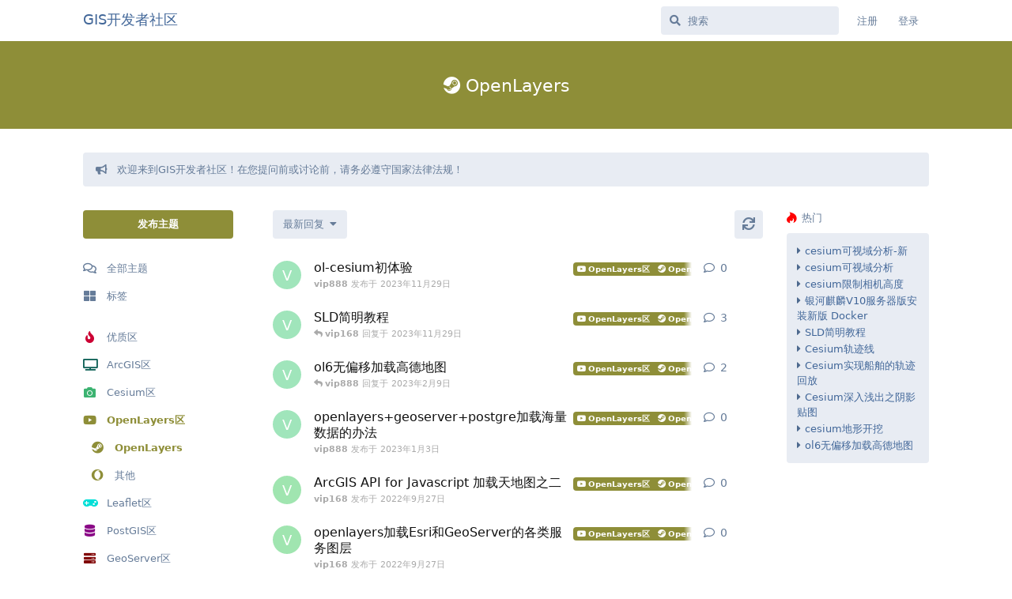

--- FILE ---
content_type: text/html; charset=utf-8
request_url: https://universalgis.com/t/opll
body_size: 50634
content:
<!doctype html>
<html  dir="ltr"        lang="zh-Hans" >
    <head>
        <meta charset="utf-8">
        <title>OpenLayers - GIS开发者社区</title>

        <link rel="stylesheet" href="https://universalgis.com/assets/forum.css?v=f4f6701e">
<link rel="canonical" href="https://universalgis.com/t/opll">
<link rel="preload" href="https://universalgis.com/assets/forum.css?v=f4f6701e" as="style">
<link rel="preload" href="https://universalgis.com/assets/forum.js?v=583fd29d" as="script">
<link rel="preload" href="https://universalgis.com/assets/forum-zh-Hans.js?v=ed7293ce" as="script">
<link rel="preload" href="https://universalgis.com/assets/fonts/fa-solid-900.woff2" as="font" type="font/woff2" crossorigin="">
<link rel="preload" href="https://universalgis.com/assets/fonts/fa-regular-400.woff2" as="font" type="font/woff2" crossorigin="">
<meta name="viewport" content="width=device-width, initial-scale=1, maximum-scale=1, minimum-scale=1">
<meta name="description" content="OpenLayers 标签下的所有主题">
<meta name="theme-color" content="#4D698E">
<meta name="application-name" content="GIS开发者社区">
<meta name="robots" content="index, follow">
<meta name="twitter:card" content="summary_large_image">
<meta name="twitter:image" content="https://universalgis.com/assets/site-image-sazgdgrm.png">
<meta name="twitter:title" content="OpenLayers">
<meta name="article:updated_time" content="2023-11-29T06:15:16+00:00">
<meta name="twitter:url" content="https://universalgis.com/t/opll">
<meta name="twitter:description" content="">
<link rel="shortcut icon" href="https://universalgis.com/assets/favicon-f46h4r6t.png">
<meta property="og:site_name" content="GIS开发者社区">
<meta property="og:type" content="website">
<meta property="og:image" content="https://universalgis.com/assets/site-image-sazgdgrm.png">
<meta property="og:title" content="OpenLayers">
<meta property="og:url" content="https://universalgis.com/t/opll">
<meta property="og:description" content="">
<script type="application/ld+json">[{"@context":"http:\/\/schema.org","@type":"CollectionPage","publisher":{"@type":"Organization","name":"GIS\u5f00\u53d1\u8005\u793e\u533a","url":"https:\/\/universalgis.com","description":"gis\uff0ccesium\uff0copenlayers\uff0carcgis\uff0cpostgis\u5f00\u53d1\u8005\u6280\u672f\u4ea4\u6d41\u793e\u533a","logo":null},"image":"https:\/\/universalgis.com\/assets\/site-image-sazgdgrm.png","about":"","dateModified":"2023-11-29T06:15:16+00:00","url":"https:\/\/universalgis.com\/t\/opll","description":""},{"@context":"http:\/\/schema.org","@type":"WebSite","url":"https:\/\/universalgis.com\/","potentialAction":{"@type":"SearchAction","target":"https:\/\/universalgis.com\/?q={search_term_string}","query-input":"required name=search_term_string"}}]</script>
    </head>

    <body>
        <div id="app" class="App">

    <div id="app-navigation" class="App-navigation"></div>

    <div id="drawer" class="App-drawer">

        <header id="header" class="App-header">
            <div id="header-navigation" class="Header-navigation"></div>
            <div class="container">
                <h1 class="Header-title">
                    <a href="https://universalgis.com" id="home-link">
                                                    GIS开发者社区
                                            </a>
                </h1>
                <div id="header-primary" class="Header-primary"></div>
                <div id="header-secondary" class="Header-secondary"></div>
            </div>
        </header>

    </div>

    <main class="App-content">
        <div id="content"></div>

        <div id="flarum-loading" style="display: none">
    正在加载…
</div>

<noscript>
    <div class="Alert">
        <div class="container">
            请使用更现代的浏览器并启用 JavaScript 以获得最佳浏览体验。
        </div>
    </div>
</noscript>

<div id="flarum-loading-error" style="display: none">
    <div class="Alert">
        <div class="container">
            加载论坛时出错，请强制刷新页面重试。
        </div>
    </div>
</div>

<noscript id="flarum-content">
    <div class="container">
    <h2>OpenLayers</h2>
    <p></p>

    <ul>
                    <li>
                <a href="https://universalgis.com/d/166-ol-cesiumchu-ti-yan">
                    ol-cesium初体验
                </a>
            </li>
                    <li>
                <a href="https://universalgis.com/d/163-sldjian-ming-jiao-cheng">
                    SLD简明教程
                </a>
            </li>
                    <li>
                <a href="https://universalgis.com/d/17-ol6wu-pian-yi-jia-zai-gao-de-di-tu">
                    ol6无偏移加载高德地图
                </a>
            </li>
                    <li>
                <a href="https://universalgis.com/d/143-openlayersgeoserverpostgrejia-zai-hai-liang-shu-ju-de-ban-fa">
                    openlayers+geoserver+postgre加载海量数据的办法
                </a>
            </li>
                    <li>
                <a href="https://universalgis.com/d/115-arcgis-api-for-javascript-jia-zai-tian-di-tu-zhi-er">
                    ArcGIS API for Javascript 加载天地图之二
                </a>
            </li>
                    <li>
                <a href="https://universalgis.com/d/113-openlayersjia-zai-esrihe-geoserverde-ge-lei-fu-wu-tu-ceng">
                    openlayers加载Esri和GeoServer的各类服务图层
                </a>
            </li>
                    <li>
                <a href="https://universalgis.com/d/108-openlayers6jia-zai-ge-chong-di-tu-fu-wu">
                    openlayers6加载各种地图服务
                </a>
            </li>
                    <li>
                <a href="https://universalgis.com/d/107-openlayers6shi-yong-webgljia-zai-hai-liang-dian">
                    OpenLayers6使用WebGL加载海量点
                </a>
            </li>
                    <li>
                <a href="https://universalgis.com/d/106-openlayers6-ping-mu-hui-zhi-ju-xing-jie-tu-bao-cun">
                    openlayers6 屏幕绘制矩形截图保存
                </a>
            </li>
                    <li>
                <a href="https://universalgis.com/d/105-openlayersgui-ji-hui-fang">
                    OpenLayers轨迹回放
                </a>
            </li>
                    <li>
                <a href="https://universalgis.com/d/104-openlayersyao-su-de-dian-xuan-kuang-xuan-quan-xuan-duo-bian-xing-xuan-ze">
                    OpenLayers要素的点选、框选、圈选、多边形选择
                </a>
            </li>
                    <li>
                <a href="https://universalgis.com/d/75-openlayers-ju-he-tu-ceng-dian-ji-shi-jian-dian-ji-featurezhan-shi-xiang-guan-xin-xi-cao-zuo">
                    openlayers 聚合图层点击事件--点击feature展示相关信息操作
                </a>
            </li>
                    <li>
                <a href="https://universalgis.com/d/72-openlayersji-qiao-zhi-hui-zhi-dai-jian-tou-de-lu-xian">
                    openlayers技巧之绘制带箭头的路线
                </a>
            </li>
                    <li>
                <a href="https://universalgis.com/d/26-openlayers-3-zhi-di-tu-jiao-hu-gong-neng-interactionxiang-jie">
                    OpenLayers 3 之 地图交互功能（interaction）详解
                </a>
            </li>
                    <li>
                <a href="https://universalgis.com/d/25-openlayers-3-zhi-hui-zhi-tu-xing-olinteractiondrawyuan-li-jie-xi">
                    OpenLayers 3 之 绘制图形（ol.interaction.Draw）原理解析
                </a>
            </li>
                    <li>
                <a href="https://universalgis.com/d/24-openlayers-3-zhi-hui-zhi-tu-xing-olinteractiondrawxiang-jie">
                    OpenLayers 3 之 绘制图形（ol.interaction.Draw）详解
                </a>
            </li>
                    <li>
                <a href="https://universalgis.com/d/16-ol6wu-pian-yi-jia-zai-bai-du-di-tu">
                    ol6无偏移加载百度地图
                </a>
            </li>
                    <li>
                <a href="https://universalgis.com/d/10-openlayers-mei-ge-ding-dian-de-zi-ding-yi-yang-shi">
                    Openlayers 每个顶点的自定义样式
                </a>
            </li>
                    <li>
                <a href="https://universalgis.com/d/9-openlayersyin-cang-feature">
                    OpenLayers隐藏Feature
                </a>
            </li>
            </ul>

    
    </div>

</noscript>


        <div class="App-composer">
            <div class="container">
                <div id="composer"></div>
            </div>
        </div>
    </main>

</div>




        <div id="modal"></div>
        <div id="alerts"></div>

        <script>
            document.getElementById('flarum-loading').style.display = 'block';
            var flarum = {extensions: {}};
        </script>

        <script src="https://universalgis.com/assets/forum.js?v=583fd29d"></script>
<script src="https://universalgis.com/assets/forum-zh-Hans.js?v=ed7293ce"></script>

        <script>
            document.getElementById('flarum-loading').style.display = 'none';

            try {
                flarum.core.app.load({"resources":[{"type":"forums","id":"1","attributes":{"title":"GIS\u5f00\u53d1\u8005\u793e\u533a","description":"gis\uff0ccesium\uff0copenlayers\uff0carcgis\uff0cpostgis\u5f00\u53d1\u8005\u6280\u672f\u4ea4\u6d41\u793e\u533a","showLanguageSelector":false,"baseUrl":"https:\/\/universalgis.com","basePath":"","baseOrigin":"https:\/\/universalgis.com","debug":false,"apiUrl":"https:\/\/universalgis.com\/api","welcomeTitle":"\u6b22\u8fce\u6765\u5230GIS\u5f00\u53d1\u8005\u793e\u533a","welcomeMessage":"\u4eab\u53d7\u5f00\u53d1\u7684\u4e50\u8da3\uff0c\u53d1\u6563\u601d\u7ef4\u53bb\u8ba8\u8bba\uff01\u5982\u679c\u60a8\u6709\u4efb\u4f55\u95ee\u9898\uff0c\u53ef\u52a0\u5165\u6211\u4eec\u7684\u793e\u533a\uff01\n\u003Cbr\u003E\u4ee3\u7801\u6bb5\u4ee5[code]\u5f00\u5934[\/code]\u7ed3\u5c3e\uff0c\u6700\u5927\u56fe\u7247512KB","themePrimaryColor":"#4D698E","themeSecondaryColor":"#4D698E","logoUrl":null,"faviconUrl":"https:\/\/universalgis.com\/assets\/favicon-f46h4r6t.png","headerHtml":null,"footerHtml":"","allowSignUp":true,"defaultRoute":"\/all","canViewForum":true,"canStartDiscussion":false,"canSearchUsers":false,"canViewFlags":false,"guidelinesUrl":null,"afrux-forum-widgets-core.config":[],"afrux-forum-widgets-core.preferDataWithInitialLoad":false,"canBypassTagCounts":false,"minPrimaryTags":"1","maxPrimaryTags":"1","minSecondaryTags":"0","maxSecondaryTags":"3","hCaptchaDarkMode":false,"postWithoutHCaptcha":false,"justoverclock-hot-discussions.discLimit":null,"jslirola.login2seeplus.post":"888","jslirola.login2seeplus.link":"0","jslirola.login2seeplus.image":"0","jslirola.login2seeplus.php":"0","jslirola.login2seeplus.code":"0","fof-upload.canUpload":false,"fof-upload.canDownload":false,"fof-upload.composerButtonVisiblity":"upload-btn","displayNameDriver":"username","setNicknameOnRegistration":true,"randomizeUsernameOnRegistration":false,"allowUsernameMentionFormat":true,"themeName":"","isCopyEnable":true,"isShowCodeLang":false,"emojioneAreaEnableSearch":true,"emojioneAreaEnableRecent":true,"emojioneAreaEnableTones":true,"emojioneAreaFiltersPositionBottom":false,"emojioneAreaSearchPositionBottom":false,"emojioneAreaHideFlarumButton":true,"toggleRichTextEditorButton":true,"afrux-top-posters-widget.topPosterCounts":[],"afrux-news-widget.lines":["\u6b22\u8fce\u6765\u5230GIS\u5f00\u53d1\u8005\u793e\u533a\uff01\u5728\u60a8\u63d0\u95ee\u524d\u6216\u8ba8\u8bba\u524d\uff0c\u8bf7\u52a1\u5fc5\u9075\u5b88\u56fd\u5bb6\u6cd5\u5f8b\u6cd5\u89c4\uff01"]},"relationships":{"groups":{"data":[{"type":"groups","id":"1"},{"type":"groups","id":"2"},{"type":"groups","id":"3"},{"type":"groups","id":"4"}]},"tags":{"data":[{"type":"tags","id":"1"},{"type":"tags","id":"2"},{"type":"tags","id":"10"},{"type":"tags","id":"13"},{"type":"tags","id":"16"},{"type":"tags","id":"19"},{"type":"tags","id":"23"},{"type":"tags","id":"27"},{"type":"tags","id":"35"},{"type":"tags","id":"36"},{"type":"tags","id":"37"}]},"links":{"data":[]}}},{"type":"groups","id":"1","attributes":{"nameSingular":"\u7ba1\u7406\u5458","namePlural":"\u7ba1\u7406\u7ec4","color":"#B72A2A","icon":"fas fa-wrench","isHidden":0}},{"type":"groups","id":"2","attributes":{"nameSingular":"\u6e38\u5ba2","namePlural":"\u6e38\u5ba2","color":null,"icon":null,"isHidden":0}},{"type":"groups","id":"3","attributes":{"nameSingular":"\u6ce8\u518c\u7528\u6237","namePlural":"\u6ce8\u518c\u7528\u6237","color":null,"icon":null,"isHidden":0}},{"type":"groups","id":"4","attributes":{"nameSingular":"\u7248\u4e3b","namePlural":"\u7248\u4e3b\u7ec4","color":"#80349E","icon":"fas fa-bolt","isHidden":0}},{"type":"tags","id":"1","attributes":{"name":"ArcGIS\u533a","description":"","slug":"ags","color":"#126359","backgroundUrl":null,"backgroundMode":null,"icon":"fas fa-tv","discussionCount":30,"position":1,"defaultSort":null,"isChild":false,"isHidden":false,"lastPostedAt":"2022-11-09T05:55:53+00:00","canStartDiscussion":false,"canAddToDiscussion":false}},{"type":"tags","id":"2","attributes":{"name":"\u4f18\u8d28\u533a","description":"\u4f18\u8d28\u8d44\u6e90\u4e13\u533a\uff0c\u672c\u533a\u53ea\u6709\u7279\u5b9a\u53d7\u9080\u8bf7\u7684\u4eba\u624d\u80fd\u53d1\u5e03\u3002","slug":"yzq","color":"#cc0033","backgroundUrl":null,"backgroundMode":null,"icon":"fas fa-fire","discussionCount":9,"position":0,"defaultSort":null,"isChild":false,"isHidden":false,"lastPostedAt":"2024-05-17T01:00:47+00:00","canStartDiscussion":false,"canAddToDiscussion":false}},{"type":"tags","id":"10","attributes":{"name":"Cesium\u533a","description":"","slug":"ces","color":"#3cb371","backgroundUrl":null,"backgroundMode":null,"icon":"fas fa-camera","discussionCount":67,"position":2,"defaultSort":null,"isChild":false,"isHidden":false,"lastPostedAt":"2025-08-25T03:24:27+00:00","canStartDiscussion":false,"canAddToDiscussion":false}},{"type":"tags","id":"13","attributes":{"name":"OpenLayers\u533a","description":"","slug":"opl","color":"#8e8e38","backgroundUrl":null,"backgroundMode":null,"icon":"fab fa-youtube","discussionCount":20,"position":3,"defaultSort":null,"isChild":false,"isHidden":false,"lastPostedAt":"2023-11-29T06:15:16+00:00","canStartDiscussion":false,"canAddToDiscussion":false}},{"type":"tags","id":"16","attributes":{"name":"Leaflet\u533a","description":"","slug":"lef","color":"#01dfd7","backgroundUrl":null,"backgroundMode":null,"icon":"fas fa-gamepad","discussionCount":11,"position":4,"defaultSort":null,"isChild":false,"isHidden":false,"lastPostedAt":"2022-11-03T01:39:13+00:00","canStartDiscussion":false,"canAddToDiscussion":false}},{"type":"tags","id":"19","attributes":{"name":"PostGIS\u533a","description":"","slug":"pts","color":"#8a0886","backgroundUrl":null,"backgroundMode":null,"icon":"fas fa-database","discussionCount":11,"position":5,"defaultSort":null,"isChild":false,"isHidden":false,"lastPostedAt":"2022-10-13T06:19:51+00:00","canStartDiscussion":false,"canAddToDiscussion":false}},{"type":"tags","id":"23","attributes":{"name":"GeoServer\u533a","description":"","slug":"geos","color":"#800000","backgroundUrl":null,"backgroundMode":null,"icon":"fas fa-server","discussionCount":1,"position":6,"defaultSort":null,"isChild":false,"isHidden":false,"lastPostedAt":"2022-09-27T03:25:30+00:00","canStartDiscussion":false,"canAddToDiscussion":false}},{"type":"tags","id":"27","attributes":{"name":"\u6c42\u52a9\u533a","description":"\u6c42\u52a9\u4ed6\u4eba\u54a8\u8be2\u95ee\u9898\u3002\u3010\u6ce8\u610f\u52fe\u9009\u4e8c\u7ea7\u5206\u7c7b\u3011","slug":"hlp","color":"#2a0a12","backgroundUrl":null,"backgroundMode":null,"icon":"fas fa-question","discussionCount":1,"position":7,"defaultSort":null,"isChild":false,"isHidden":false,"lastPostedAt":"2024-04-02T01:08:25+00:00","canStartDiscussion":false,"canAddToDiscussion":false}},{"type":"tags","id":"35","attributes":{"name":"\u95f2\u804a\u533a","description":"\u6478\u9c7c\u95f2\u804a\u3002","slug":"xlq","color":"#32cd32","backgroundUrl":null,"backgroundMode":null,"icon":"fas fa-comments","discussionCount":1,"position":8,"defaultSort":null,"isChild":false,"isHidden":false,"lastPostedAt":"2022-08-02T02:39:44+00:00","canStartDiscussion":false,"canAddToDiscussion":false}},{"type":"tags","id":"36","attributes":{"name":"\u5176\u4ed6","description":"\u4e0d\u77e5\u9053\u5c5e\u4e8e\u5565\u5206\u7c7b\u7684\u5206\u7c7b\uff0c\u5927\u6742\u70e9\u3002","slug":"oth","color":"#4d4d4d","backgroundUrl":null,"backgroundMode":null,"icon":"fas fa-tree","discussionCount":18,"position":9,"defaultSort":null,"isChild":false,"isHidden":false,"lastPostedAt":"2024-07-31T02:27:20+00:00","canStartDiscussion":false,"canAddToDiscussion":false}},{"type":"tags","id":"37","attributes":{"name":"\u516c\u544a","description":"\u7cfb\u7edf\u7ad9\u52a1\u516c\u544a\u3002","slug":"gogg","color":"#008080","backgroundUrl":null,"backgroundMode":null,"icon":"fas fa-bell","discussionCount":0,"position":10,"defaultSort":null,"isChild":false,"isHidden":false,"lastPostedAt":null,"canStartDiscussion":false,"canAddToDiscussion":false}}],"session":{"userId":0,"csrfToken":"67OUkFZSv16EwO8SgLD4ztr1yO4ZGKF4FHbXGcCN"},"locales":{"zh-Hans":"\u7b80\u4f53\u4e2d\u6587","en":"English"},"locale":"zh-Hans","ralkage-hcaptcha.credentials.site":"00bc8542-b1df-4c35-b278-f6b44fb76a40","ralkage-hcaptcha.type":"","apiDocument":{"links":{"first":"https:\/\/universalgis.com\/api\/discussions?sort=\u0026filter%5Btag%5D=opll\u0026page%5Blimit%5D=20"},"data":[{"type":"discussions","id":"166","attributes":{"title":"ol-cesium\u521d\u4f53\u9a8c","slug":"166-ol-cesiumchu-ti-yan","commentCount":1,"participantCount":1,"createdAt":"2023-11-29T06:15:16+00:00","lastPostedAt":"2023-11-29T06:15:16+00:00","lastPostNumber":1,"canReply":false,"canRename":false,"canDelete":false,"canHide":false,"isApproved":true,"canTag":false,"subscription":null,"isSticky":false,"canSticky":false,"isLocked":false,"canLock":false},"relationships":{"user":{"data":{"type":"users","id":"3"}},"lastPostedUser":{"data":{"type":"users","id":"3"}},"tags":{"data":[{"type":"tags","id":"13"},{"type":"tags","id":"14"}]},"firstPost":{"data":{"type":"posts","id":"210"}}}},{"type":"discussions","id":"163","attributes":{"title":"SLD\u7b80\u660e\u6559\u7a0b","slug":"163-sldjian-ming-jiao-cheng","commentCount":4,"participantCount":2,"createdAt":"2023-11-01T09:25:38+00:00","lastPostedAt":"2023-11-29T05:24:36+00:00","lastPostNumber":4,"canReply":false,"canRename":false,"canDelete":false,"canHide":false,"isApproved":true,"canTag":false,"subscription":null,"isSticky":false,"canSticky":false,"isLocked":false,"canLock":false},"relationships":{"user":{"data":{"type":"users","id":"3"}},"lastPostedUser":{"data":{"type":"users","id":"2"}},"tags":{"data":[{"type":"tags","id":"13"},{"type":"tags","id":"14"}]},"firstPost":{"data":{"type":"posts","id":"196"}}}},{"type":"discussions","id":"17","attributes":{"title":"ol6\u65e0\u504f\u79fb\u52a0\u8f7d\u9ad8\u5fb7\u5730\u56fe","slug":"17-ol6wu-pian-yi-jia-zai-gao-de-di-tu","commentCount":3,"participantCount":2,"createdAt":"2022-07-04T08:23:26+00:00","lastPostedAt":"2023-02-09T08:28:51+00:00","lastPostNumber":3,"canReply":false,"canRename":false,"canDelete":false,"canHide":false,"isApproved":true,"canTag":false,"subscription":null,"isSticky":false,"canSticky":false,"isLocked":false,"canLock":false},"relationships":{"user":{"data":{"type":"users","id":"3"}},"lastPostedUser":{"data":{"type":"users","id":"3"}},"tags":{"data":[{"type":"tags","id":"13"},{"type":"tags","id":"14"}]},"firstPost":{"data":{"type":"posts","id":"21"}}}},{"type":"discussions","id":"143","attributes":{"title":"openlayers+geoserver+postgre\u52a0\u8f7d\u6d77\u91cf\u6570\u636e\u7684\u529e\u6cd5","slug":"143-openlayersgeoserverpostgrejia-zai-hai-liang-shu-ju-de-ban-fa","commentCount":1,"participantCount":1,"createdAt":"2023-01-03T08:43:55+00:00","lastPostedAt":"2023-01-03T08:43:55+00:00","lastPostNumber":1,"canReply":false,"canRename":false,"canDelete":false,"canHide":false,"isApproved":true,"canTag":false,"subscription":null,"isSticky":false,"canSticky":false,"isLocked":false,"canLock":false},"relationships":{"user":{"data":{"type":"users","id":"3"}},"lastPostedUser":{"data":{"type":"users","id":"3"}},"tags":{"data":[{"type":"tags","id":"13"},{"type":"tags","id":"14"}]},"firstPost":{"data":{"type":"posts","id":"163"}}}},{"type":"discussions","id":"115","attributes":{"title":"ArcGIS API for Javascript \u52a0\u8f7d\u5929\u5730\u56fe\u4e4b\u4e8c","slug":"115-arcgis-api-for-javascript-jia-zai-tian-di-tu-zhi-er","commentCount":1,"participantCount":1,"createdAt":"2022-09-27T03:11:51+00:00","lastPostedAt":"2022-09-27T03:11:51+00:00","lastPostNumber":1,"canReply":false,"canRename":false,"canDelete":false,"canHide":false,"isApproved":true,"canTag":false,"subscription":null,"isSticky":false,"canSticky":false,"isLocked":false,"canLock":false},"relationships":{"user":{"data":{"type":"users","id":"2"}},"lastPostedUser":{"data":{"type":"users","id":"2"}},"tags":{"data":[{"type":"tags","id":"13"},{"type":"tags","id":"14"}]},"firstPost":{"data":{"type":"posts","id":"135"}}}},{"type":"discussions","id":"113","attributes":{"title":"openlayers\u52a0\u8f7dEsri\u548cGeoServer\u7684\u5404\u7c7b\u670d\u52a1\u56fe\u5c42","slug":"113-openlayersjia-zai-esrihe-geoserverde-ge-lei-fu-wu-tu-ceng","commentCount":1,"participantCount":1,"createdAt":"2022-09-27T02:58:28+00:00","lastPostedAt":"2022-09-27T02:58:28+00:00","lastPostNumber":1,"canReply":false,"canRename":false,"canDelete":false,"canHide":false,"isApproved":true,"canTag":false,"subscription":null,"isSticky":false,"canSticky":false,"isLocked":false,"canLock":false},"relationships":{"user":{"data":{"type":"users","id":"2"}},"lastPostedUser":{"data":{"type":"users","id":"2"}},"tags":{"data":[{"type":"tags","id":"13"},{"type":"tags","id":"14"}]},"firstPost":{"data":{"type":"posts","id":"133"}}}},{"type":"discussions","id":"108","attributes":{"title":"openlayers6\u52a0\u8f7d\u5404\u79cd\u5730\u56fe\u670d\u52a1","slug":"108-openlayers6jia-zai-ge-chong-di-tu-fu-wu","commentCount":1,"participantCount":1,"createdAt":"2022-09-19T00:47:28+00:00","lastPostedAt":"2022-09-19T00:47:28+00:00","lastPostNumber":1,"canReply":false,"canRename":false,"canDelete":false,"canHide":false,"isApproved":true,"canTag":false,"subscription":null,"isSticky":false,"canSticky":false,"isLocked":false,"canLock":false},"relationships":{"user":{"data":{"type":"users","id":"3"}},"lastPostedUser":{"data":{"type":"users","id":"3"}},"tags":{"data":[{"type":"tags","id":"13"},{"type":"tags","id":"14"}]},"firstPost":{"data":{"type":"posts","id":"128"}}}},{"type":"discussions","id":"107","attributes":{"title":"OpenLayers6\u4f7f\u7528WebGL\u52a0\u8f7d\u6d77\u91cf\u70b9","slug":"107-openlayers6shi-yong-webgljia-zai-hai-liang-dian","commentCount":1,"participantCount":1,"createdAt":"2022-09-19T00:45:53+00:00","lastPostedAt":"2022-09-19T00:45:53+00:00","lastPostNumber":1,"canReply":false,"canRename":false,"canDelete":false,"canHide":false,"isApproved":true,"canTag":false,"subscription":null,"isSticky":false,"canSticky":false,"isLocked":false,"canLock":false},"relationships":{"user":{"data":{"type":"users","id":"3"}},"lastPostedUser":{"data":{"type":"users","id":"3"}},"tags":{"data":[{"type":"tags","id":"13"},{"type":"tags","id":"14"}]},"firstPost":{"data":{"type":"posts","id":"127"}}}},{"type":"discussions","id":"106","attributes":{"title":"openlayers6 \u5c4f\u5e55\u7ed8\u5236\u77e9\u5f62\u622a\u56fe\u4fdd\u5b58","slug":"106-openlayers6-ping-mu-hui-zhi-ju-xing-jie-tu-bao-cun","commentCount":1,"participantCount":1,"createdAt":"2022-09-05T02:06:18+00:00","lastPostedAt":"2022-09-05T02:06:18+00:00","lastPostNumber":1,"canReply":false,"canRename":false,"canDelete":false,"canHide":false,"isApproved":true,"canTag":false,"subscription":null,"isSticky":false,"canSticky":false,"isLocked":false,"canLock":false},"relationships":{"user":{"data":{"type":"users","id":"3"}},"lastPostedUser":{"data":{"type":"users","id":"3"}},"tags":{"data":[{"type":"tags","id":"13"},{"type":"tags","id":"14"}]},"firstPost":{"data":{"type":"posts","id":"126"}}}},{"type":"discussions","id":"105","attributes":{"title":"OpenLayers\u8f68\u8ff9\u56de\u653e","slug":"105-openlayersgui-ji-hui-fang","commentCount":1,"participantCount":1,"createdAt":"2022-09-05T01:58:24+00:00","lastPostedAt":"2022-09-05T01:58:24+00:00","lastPostNumber":1,"canReply":false,"canRename":false,"canDelete":false,"canHide":false,"isApproved":true,"canTag":false,"subscription":null,"isSticky":false,"canSticky":false,"isLocked":false,"canLock":false},"relationships":{"user":{"data":{"type":"users","id":"3"}},"lastPostedUser":{"data":{"type":"users","id":"3"}},"tags":{"data":[{"type":"tags","id":"13"},{"type":"tags","id":"14"}]},"firstPost":{"data":{"type":"posts","id":"125"}}}},{"type":"discussions","id":"104","attributes":{"title":"OpenLayers\u8981\u7d20\u7684\u70b9\u9009\u3001\u6846\u9009\u3001\u5708\u9009\u3001\u591a\u8fb9\u5f62\u9009\u62e9","slug":"104-openlayersyao-su-de-dian-xuan-kuang-xuan-quan-xuan-duo-bian-xing-xuan-ze","commentCount":1,"participantCount":1,"createdAt":"2022-09-05T01:51:03+00:00","lastPostedAt":"2022-09-05T01:51:03+00:00","lastPostNumber":1,"canReply":false,"canRename":false,"canDelete":false,"canHide":false,"isApproved":true,"canTag":false,"subscription":null,"isSticky":false,"canSticky":false,"isLocked":false,"canLock":false},"relationships":{"user":{"data":{"type":"users","id":"3"}},"lastPostedUser":{"data":{"type":"users","id":"3"}},"tags":{"data":[{"type":"tags","id":"13"},{"type":"tags","id":"14"}]},"firstPost":{"data":{"type":"posts","id":"124"}}}},{"type":"discussions","id":"75","attributes":{"title":"openlayers \u805a\u5408\u56fe\u5c42\u70b9\u51fb\u4e8b\u4ef6--\u70b9\u51fbfeature\u5c55\u793a\u76f8\u5173\u4fe1\u606f\u64cd\u4f5c","slug":"75-openlayers-ju-he-tu-ceng-dian-ji-shi-jian-dian-ji-featurezhan-shi-xiang-guan-xin-xi-cao-zuo","commentCount":1,"participantCount":1,"createdAt":"2022-07-29T08:55:28+00:00","lastPostedAt":"2022-07-29T08:55:28+00:00","lastPostNumber":1,"canReply":false,"canRename":false,"canDelete":false,"canHide":false,"isApproved":true,"canTag":false,"subscription":null,"isSticky":false,"canSticky":false,"isLocked":false,"canLock":false},"relationships":{"user":{"data":{"type":"users","id":"2"}},"lastPostedUser":{"data":{"type":"users","id":"2"}},"tags":{"data":[{"type":"tags","id":"13"},{"type":"tags","id":"14"}]},"firstPost":{"data":{"type":"posts","id":"85"}}}},{"type":"discussions","id":"72","attributes":{"title":"openlayers\u6280\u5de7\u4e4b\u7ed8\u5236\u5e26\u7bad\u5934\u7684\u8def\u7ebf","slug":"72-openlayersji-qiao-zhi-hui-zhi-dai-jian-tou-de-lu-xian","commentCount":1,"participantCount":1,"createdAt":"2022-07-26T01:58:37+00:00","lastPostedAt":"2022-07-26T01:58:37+00:00","lastPostNumber":1,"canReply":false,"canRename":false,"canDelete":false,"canHide":false,"isApproved":true,"canTag":false,"subscription":null,"isSticky":false,"canSticky":false,"isLocked":false,"canLock":false},"relationships":{"user":{"data":{"type":"users","id":"2"}},"lastPostedUser":{"data":{"type":"users","id":"2"}},"tags":{"data":[{"type":"tags","id":"13"},{"type":"tags","id":"14"}]},"firstPost":{"data":{"type":"posts","id":"82"}}}},{"type":"discussions","id":"26","attributes":{"title":"OpenLayers 3 \u4e4b \u5730\u56fe\u4ea4\u4e92\u529f\u80fd\uff08interaction\uff09\u8be6\u89e3","slug":"26-openlayers-3-zhi-di-tu-jiao-hu-gong-neng-interactionxiang-jie","commentCount":1,"participantCount":1,"createdAt":"2022-07-08T02:21:30+00:00","lastPostedAt":"2022-07-08T02:21:30+00:00","lastPostNumber":1,"canReply":false,"canRename":false,"canDelete":false,"canHide":false,"isApproved":true,"canTag":false,"subscription":null,"isSticky":false,"canSticky":false,"isLocked":false,"canLock":false},"relationships":{"user":{"data":{"type":"users","id":"3"}},"lastPostedUser":{"data":{"type":"users","id":"3"}},"tags":{"data":[{"type":"tags","id":"13"},{"type":"tags","id":"14"}]},"firstPost":{"data":{"type":"posts","id":"33"}}}},{"type":"discussions","id":"25","attributes":{"title":"OpenLayers 3 \u4e4b \u7ed8\u5236\u56fe\u5f62\uff08ol.interaction.Draw\uff09\u539f\u7406\u89e3\u6790","slug":"25-openlayers-3-zhi-hui-zhi-tu-xing-olinteractiondrawyuan-li-jie-xi","commentCount":1,"participantCount":1,"createdAt":"2022-07-08T01:52:39+00:00","lastPostedAt":"2022-07-08T01:52:39+00:00","lastPostNumber":1,"canReply":false,"canRename":false,"canDelete":false,"canHide":false,"isApproved":true,"canTag":false,"subscription":null,"isSticky":false,"canSticky":false,"isLocked":false,"canLock":false},"relationships":{"user":{"data":{"type":"users","id":"3"}},"lastPostedUser":{"data":{"type":"users","id":"3"}},"tags":{"data":[{"type":"tags","id":"13"},{"type":"tags","id":"14"}]},"firstPost":{"data":{"type":"posts","id":"32"}}}},{"type":"discussions","id":"24","attributes":{"title":"OpenLayers 3 \u4e4b \u7ed8\u5236\u56fe\u5f62\uff08ol.interaction.Draw\uff09\u8be6\u89e3","slug":"24-openlayers-3-zhi-hui-zhi-tu-xing-olinteractiondrawxiang-jie","commentCount":1,"participantCount":1,"createdAt":"2022-07-08T01:19:42+00:00","lastPostedAt":"2022-07-08T01:19:42+00:00","lastPostNumber":1,"canReply":false,"canRename":false,"canDelete":false,"canHide":false,"isApproved":true,"canTag":false,"subscription":null,"isSticky":false,"canSticky":false,"isLocked":false,"canLock":false},"relationships":{"user":{"data":{"type":"users","id":"3"}},"lastPostedUser":{"data":{"type":"users","id":"3"}},"tags":{"data":[{"type":"tags","id":"13"},{"type":"tags","id":"14"}]},"firstPost":{"data":{"type":"posts","id":"31"}}}},{"type":"discussions","id":"16","attributes":{"title":"ol6\u65e0\u504f\u79fb\u52a0\u8f7d\u767e\u5ea6\u5730\u56fe","slug":"16-ol6wu-pian-yi-jia-zai-bai-du-di-tu","commentCount":1,"participantCount":1,"createdAt":"2022-07-04T08:21:14+00:00","lastPostedAt":"2022-07-04T08:21:14+00:00","lastPostNumber":1,"canReply":false,"canRename":false,"canDelete":false,"canHide":false,"isApproved":true,"canTag":false,"subscription":null,"isSticky":false,"canSticky":false,"isLocked":false,"canLock":false},"relationships":{"user":{"data":{"type":"users","id":"3"}},"lastPostedUser":{"data":{"type":"users","id":"3"}},"tags":{"data":[{"type":"tags","id":"13"},{"type":"tags","id":"14"}]},"firstPost":{"data":{"type":"posts","id":"20"}}}},{"type":"discussions","id":"10","attributes":{"title":"Openlayers \u6bcf\u4e2a\u9876\u70b9\u7684\u81ea\u5b9a\u4e49\u6837\u5f0f","slug":"10-openlayers-mei-ge-ding-dian-de-zi-ding-yi-yang-shi","commentCount":1,"participantCount":1,"createdAt":"2022-07-01T06:55:35+00:00","lastPostedAt":"2022-07-01T06:55:35+00:00","lastPostNumber":1,"canReply":false,"canRename":false,"canDelete":false,"canHide":false,"isApproved":true,"canTag":false,"subscription":null,"isSticky":false,"canSticky":false,"isLocked":false,"canLock":false},"relationships":{"user":{"data":{"type":"users","id":"2"}},"lastPostedUser":{"data":{"type":"users","id":"2"}},"tags":{"data":[{"type":"tags","id":"13"},{"type":"tags","id":"14"}]},"firstPost":{"data":{"type":"posts","id":"14"}}}},{"type":"discussions","id":"9","attributes":{"title":"OpenLayers\u9690\u85cfFeature","slug":"9-openlayersyin-cang-feature","commentCount":1,"participantCount":1,"createdAt":"2022-07-01T01:02:15+00:00","lastPostedAt":"2022-07-01T01:02:15+00:00","lastPostNumber":1,"canReply":false,"canRename":false,"canDelete":false,"canHide":false,"isApproved":true,"canTag":false,"subscription":null,"isSticky":false,"canSticky":false,"isLocked":false,"canLock":false},"relationships":{"user":{"data":{"type":"users","id":"2"}},"lastPostedUser":{"data":{"type":"users","id":"2"}},"tags":{"data":[{"type":"tags","id":"13"},{"type":"tags","id":"14"}]},"firstPost":{"data":{"type":"posts","id":"13"}}}}],"included":[{"type":"users","id":"3","attributes":{"username":"vip888","displayName":"vip888","avatarUrl":null,"slug":"vip888"}},{"type":"users","id":"2","attributes":{"username":"vip168","displayName":"vip168","avatarUrl":null,"slug":"vip168"}},{"type":"tags","id":"13","attributes":{"name":"OpenLayers\u533a","description":"","slug":"opl","color":"#8e8e38","backgroundUrl":null,"backgroundMode":null,"icon":"fab fa-youtube","discussionCount":20,"position":3,"defaultSort":null,"isChild":false,"isHidden":false,"lastPostedAt":"2023-11-29T06:15:16+00:00","canStartDiscussion":false,"canAddToDiscussion":false}},{"type":"tags","id":"14","attributes":{"name":"OpenLayers","description":"","slug":"opll","color":"#8e8e38","backgroundUrl":null,"backgroundMode":null,"icon":"fab fa-steam","discussionCount":19,"position":0,"defaultSort":null,"isChild":true,"isHidden":false,"lastPostedAt":"2023-11-29T06:15:16+00:00","canStartDiscussion":false,"canAddToDiscussion":false},"relationships":{"parent":{"data":{"type":"tags","id":"13"}}}},{"type":"posts","id":"210","attributes":{"number":1,"createdAt":"2023-11-29T06:15:16+00:00","contentType":"comment","contentHtml":"\u003Cp\u003E\u4f7f\u7528\u65f6\u9700\u8981\u5f15\u7528Cesium\u3001ol\u3001olcesium\u7684\u76f8\u5e94js\u53cacss\u003C\/p\u003E\n\n\u003Cp\u003E\u4ee5\u4e0b\u4ee3\u7801\u4e3a\u4f7f\u7528olcesium\u52a0\u8f7d\u4e8c\u7ef4\u5f71\u50cf\u5730\u56fe\u53ca3DTiles\u793a\u4f8b\u003C\/p\u003E\n\n\u003Cpre\u003E\u003Ccode\u003E\n\u0026lt;!DOCTYPE html\u0026gt;\n\n\u0026lt;html\u0026gt;\n\n\u0026lt;head\u0026gt;\n\n\u0026lt;meta charset=\u0022utf-8\u0022\u0026gt;\n\n\u0026lt;meta http-equiv=\u0022X-UA-Compatible\u0022 content=\u0022IE=edge\u0022\u0026gt;\n\n\u0026lt;meta name=\u0022viewport\u0022 content=\u0022width=device-width, initial-scale=1, maximum-scale=1, minimum-scale=1, user-scalable=no\u0022\u0026gt;\n\n\u0026lt;title\u0026gt;\u96c6\u6069ol-cesium demo\u0026lt;\/title\u0026gt;\n\n\u0026lt;link href=\u0022\/dist\/Cesium\/Widgets\/widgets.css\u0022 rel=\u0022stylesheet\u0022\u0026gt;\n\n\u0026lt;link href=\u0022\/dist\/ol.css\u0022 rel=\u0022stylesheet\u0022\u0026gt;\n\n\u0026lt;link href=\u0022\/dist\/olcs.css\u0022 rel=\u0022stylesheet\u0022\u0026gt;\n\n\u0026lt;script src=\u0022\/dist\/Cesium\/Cesium.js\u0022\u0026gt;\u0026lt;\/script\u0026gt;\n\n\u0026lt;script src=\u0022\/dist\/ol.js\u0022\u0026gt;\u0026lt;\/script\u0026gt;\n\n\u0026lt;script src=\u0022\/dist\/olcesium.js\u0022\u0026gt;\u0026lt;\/script\u0026gt;\n\n\u0026lt;style\u0026gt;\n\n    html, body, #cesiumContainer {\n\n        width: 100%;\n\n        height: 100%;\n\n        margin: 0;\n\n        padding: 0;\n\n        overflow: hidden;\n\n    }\n\n\u0026lt;\/style\u0026gt;\n\n\u0026lt;\/head\u0026gt;\n\n\u0026lt;body\u0026gt;\n\n\u0026lt;div id=\u0022cesiumContainer\u0022\u0026gt;\n\n\u0026lt;\/div\u0026gt;\n\n\u0026lt;script\u0026gt;\n\n    const raster = new ol.layer.Tile({\n\n        source: new ol.source.XYZ({\n\n            url: \u0022https:\/\/server.arcgisonline.com\/ArcGIS\/rest\/services\/World_Imagery\/MapServer\/tile\/{z}\/{y}\/{x}\u0022,\n\n            crossOrigin: \u0022anonymous\u0022,\n\n        }),\n\n    });\n\n    let ol2dMap = new ol.Map({\n\n        layers: [raster],\n\n        target: \u0027cesiumContainer\u0027,\n\n        view: new ol.View({\n\n            projection: \u0022EPSG:3857\u0022,\n\n            center: ol.proj.fromLonLat([118.21118539241735, 24.670612838856265]),\n\n            zoom: 17,\n\n        }),\n\n    });\n\n    let ol3d = new olcs.OLCesium({ map: ol2dMap });\n\n    ol3d.setEnabled(true);\n\n    let scene = ol3d.getCesiumScene();\n\n    var layer = new Cesium.Cesium3DTileset({\n\n        url: \u0022resources\/DYT\/tileset.json\u0022,         \n\n    });\n\n    scene.primitives.add(layer);\n\n\u0026lt;\/script\u0026gt;\n\n\u0026lt;\/body\u0026gt;\n\n\u0026lt;\/html\u0026gt;\n\n\u003C\/code\u003E\u003Cscript async=\u0022\u0022 crossorigin=\u0022anonymous\u0022 data-hljs-style=\u0022github\u0022 integrity=\u0022sha384-fQc6882DqpMzcLWJbK07+Xnd8dceuG+q15iFvx+m\/bAzjiBJeLnbNfaiXYzJBEn\/\u0022 onload=\u0022hljsLoader.highlightBlocks(this.parentNode)\u0022 src=\u0022https:\/\/cdn.jsdelivr.net\/gh\/s9e\/hljs-loader@1.0.28\/loader.min.js\u0022\u003E\u003C\/script\u003E\u003C\/pre\u003E","renderFailed":false}},{"type":"posts","id":"196","attributes":{"number":1,"createdAt":"2023-11-01T09:25:38+00:00","contentType":"comment","contentHtml":"\u003Cp\u003E\u4e00\u3001\u4ec0\u4e48\u662fSLD\uff1f\u003C\/p\u003E\n\n\u003Cp\u003ESLD\u5168\u79f0\uff1aStyled Layer Descriptor \uff0c\u7ffb\u8bd1\uff1a\u98ce\u683c\u5316\u56fe\u5c42\u63cf\u8ff0\u5668\uff1b\u5176\u662f\u4e00\u79cd\u57fa\u4e8eXML\u7684\u6807\u8bb0\u8bed\u8a00\uff0c\u5728\u4e00\u4e9b\u8f6f\u4ef6\u5c24\u5176\u662fgeoserver\u4e2d\u4e13\u95e8\u4f7f\u7528sld\u8fdb\u884c\u6837\u5f0f\u8bbe\u8ba1\uff0c\u56e0\u6b64\u201csld\u201d\u57fa\u672c\u7b49\u540c\u4e8e\u6837\u5f0f\u3002\u003C\/p\u003E\n\n\u003Cp\u003E\u4e8c\u3001\u4e3a\u4ec0\u4e48\u4f7f\u7528SLD?\u003C\/p\u003E\n\n\u003Cp\u003E\u5730\u7406\u7a7a\u95f4\u6570\u636e\u6ca1\u6709\u5185\u5728\u7684\u89c6\u89c9\u6210\u5206\u3002\u4e3a\u4e86\u67e5\u770b\u6570\u636e\uff0c\u5fc5\u987b\u5bf9\u5176\u8fdb\u884c\u6837\u5f0f\u8bbe\u7f6e\u3002\u8bbe\u7f6e\u6837\u5f0f\u6307\u5b9a\u7528\u4e8e\u5728\u5730\u56fe\u4e0a\u6e32\u67d3\u6570\u636e\u7684\u989c\u8272\u3001\u539a\u5ea6\u548c\u5176\u4ed6\u53ef\u89c1\u5c5e\u6027\u3002\u003C\/p\u003E\n\n\u003Cp\u003E\u4e09\u3001SLD\u7b80\u4ecb\u003C\/p\u003E\n\n\u003Cp\u003E\uff08\u4e00\uff09\u6982\u5ff5\uff1a\u003C\/p\u003E\n\n\u003Cp\u003EIn GeoServer styling is most often specified using XML SLD style documents. Style documents are associated with GeoServer layers (featuretypes) to specify how they should be rendered. A style document specifies a single named layer and a user style for it. The layer and style can have metadata elements such as a name identifying them, a title for displaying them, and an abstract describing them in detail. Within the top-level style are one or more feature type styles, which act as \u201cvirtual layers\u201d to provide control over rendering order (allowing styling effects such as cased lines for roads). Each feature type style contains one or more rules, which control how styling is applied based on feature attributes and zoom level. Rules select applicable features by using filters, which are logical conditions containing predicates, expressions and filter functions. To specify the details of styling for individual features, rules contain any number of symbolizers. Symbolizers specify styling for points, lines and polygons, as well as rasters and text labels.\u003C\/p\u003E\n\n\u003Cp\u003E\u5728GeoServer\u4e2d\uff0c\u6700\u5e38\u4f7f\u7528XML SLD\u6837\u5f0f\u6587\u6863\u6307\u5b9a\u6837\u5f0f\u3002\u6837\u5f0f\u6587\u6863\u4e0eGeoServer\u56fe\u5c42\u3010layers\u3011\uff08featuretypes\uff09\u76f8\u5173\u8054\uff0c\u4ee5\u6307\u5b9a\u5b83\u4eec\u7684\u6e32\u67d3\u65b9\u5f0f\u3002\u6837\u5f0f\u6587\u6863\u6307\u5b9a\u5355\u4e2a\u547d\u540d\u56fe\u5c42\u3010named layer\u3011\u53ca\u5176\u7528\u6237\u6837\u5f0f\u3010user style\u3011\u3002\u56fe\u5c42\u548c\u6837\u5f0f\u53ef\u4ee5\u5177\u6709\u5143\u6570\u636e\u5143\u7d20\uff0c\u4f8b\u5982\u6807\u8bc6\u5b83\u4eec\u7684\u540d\u79f0\u3010name\u3011\u3001\u663e\u793a\u5b83\u4eec\u7684\u6807\u9898\u3010title\u3011\u4ee5\u53ca\u8be6\u7ec6\u63cf\u8ff0\u5b83\u4eec\u7684\u6458\u8981\u3010abstract\u3011\u3002\u9876\u5c42\u6837\u5f0f\u4e2d\u6709\u4e00\u4e2a\u6216\u591a\u4e2a\u8981\u7d20\u7c7b\u578b\u6837\u5f0f\u3010feature type styles\u3011\uff0c\u5b83\u4eec\u5145\u5f53\u201c\u865a\u62df\u56fe\u5c42\u201d\uff0c\u4ee5\u63d0\u4f9b\u5bf9\u6e32\u67d3\u987a\u5e8f\u7684\u63a7\u5236\uff08\u5141\u8bb8\u8bbe\u7f6e\u6837\u5f0f\u6548\u679c\uff0c\u4f8b\u5982\u9053\u8def\u7684\u5927\u5c0f\u5199\u7ebf\uff09\u3002\u6bcf\u4e2a\u8981\u7d20\u7c7b\u578b\u6837\u5f0f\u90fd\u5305\u542b\u4e00\u4e2a\u6216\u591a\u4e2a\u89c4\u5219\u3010rules\u3011\uff0c\u8fd9\u4e9b\u89c4\u5219\u63a7\u5236\u5982\u4f55\u57fa\u4e8e\u8981\u7d20\u5c5e\u6027\u548c\u7f29\u653e\u7ea7\u522b\u5e94\u7528\u6837\u5f0f\u3002\u89c4\u5219\u901a\u8fc7\u4f7f\u7528\u8fc7\u6ee4\u5668\u3010filters\u3011\u6765\u9009\u62e9\u9002\u7528\u7684\u7279\u6027\uff0c\u8fc7\u6ee4\u5668\u662f\u5305\u542b\u8c13\u8bcd\u3010predicates\u3011\u3001\u8868\u8fbe\u5f0f\u3010expressions \u3011\u548c\u8fc7\u6ee4\u5668\u51fd\u6570\u3010filter functions\u3011\u7684\u903b\u8f91\u6761\u4ef6\u3002\u4e3a\u4e86\u6307\u5b9a\u5355\u4e2a\u7279\u5f81\u7684\u6837\u5f0f\u7ec6\u8282\uff0c\u89c4\u5219\u5305\u542b\u4efb\u610f\u6570\u91cf\u7684\u7b26\u53f7\u5668\u3010symbolizers\u3011\u3002\u7b26\u53f7\u5668\u6307\u5b9a\u70b9\u3010points\u3011\u3001\u7ebf\u3010lines \u3011\u548c\u591a\u8fb9\u5f62\u3010polygons\u3011\u4ee5\u53ca\u5149\u6805\u3010rasters \u3011\u548c\u6587\u672c\u5143\u7d20\u3010text labels\u3011\u7684\u6837\u5f0f\u3002\u003C\/p\u003E\n\n\u003Cp\u003E\uff08\u4e8c\uff09SLD\u5305\u542b\u54ea\u4e9b\u5143\u7d20\uff1a\u003C\/p\u003E\n\n\u003Cp\u003Esld\u6839\u5143\u7d20\u4e3a\u0026lt;StyledLayerDescriptor\u0026gt;\uff0c\u0026lt;StyledLayerDescriptor\u0026gt;\u5305\u542b\u4efb\u610f\u6570\u91cf\u7684\u0026lt;NamedLayer\u0026gt;\u548c\u0026lt;UserLayer\u0026gt;\u5143\u7d20\uff0c\u4ed6\u4eec\u4e00\u822c\u5305\u542b\u0026lt;Name\u0026gt;\u548c\u4efb\u610f\u6570\u91cf\u0026lt;UserStyle\u0026gt;\u5143\u7d20,\u0026lt;UserStyle\u0026gt;\u5143\u7d20\u4e00\u822c\u5305\u542b\u4efb\u610f\u6570\u91cf\u0026lt;FeatureTypeStyle\u0026gt;\u5143\u7d20\uff0c\u0026lt;FeatureTypeStyle\u0026gt;\u4e00\u822c\u5305\u542b\u4efb\u610f\u6570\u91cf\u0026lt;Rule\u0026gt;\u5143\u7d20\uff0c\u0026lt;Rule\u0026gt;\u5143\u7d20\u4e00\u822c\u5305\u542b\u0026lt;Filter\u0026gt;\uff0c\u4efb\u610f\u6570\u91cf\u7684\u0026lt;PointSymbolizer\u0026gt;\u3001\u0026lt;LineSymbolizer\u0026gt;\u3001\u0026lt;PolygonSymbolizer\u0026gt;\u3001\u0026lt;TextSymbolizer\u0026gt;\u3001\u0026lt;RasterSymbolizer\u0026gt;\u3002\u003C\/p\u003E\n\n\u003Cp\u003E\uff08\u4e09\uff09SLD\u6587\u6863\u57fa\u672c\u793a\u4f8b\uff1a\u003C\/p\u003E\n\n\u003Cpre\u003E\u003Ccode\u003E\n\u0026lt;?xml version=\u00221.0\u0022 encoding=\u0022iso-8859-1\u0022?\u0026gt;\n\n\u0026lt;StyledLayerDescriptor version=\u00221.0.0\u0022 xsi:schemaLocation=\u0022http:\/\/www.opengis.net\/sld StyledLayerDescriptor.xsd\u0022\n\nxmlns=\u0022http:\/\/www.opengis.net\/sld\u0022\n\nxmlns:ogc=\u0022http:\/\/www.opengis.net\/ogc\u0022\n\nxmlns:xlink=\u0022http:\/\/www.w3.org\/1999\/xlink\u0022\n\nxmlns:xsi=\u0022http:\/\/www.w3.org\/2001\/XMLSchema-instance\u0022\u0026gt;\n\n\u0026lt;NamedLayer\u0026gt;\n\n\t\u0026lt;Name\u0026gt;Simple point\u0026lt;\/Name\u0026gt;\n\n\t\u0026lt;UserStyle\u0026gt;\n\n\t\t\u0026lt;Title\u0026gt;GeoServer SLD Cook Book: Simple point\u0026lt;\/Title\u0026gt;\n\n\t\t\u0026lt;FeatureTypeStyle\u0026gt;\n\n\t\t\t\u0026lt;Rule\u0026gt;\n\n\t\t\t\t\u0026lt;PointSymbolizer\u0026gt;\n\n\t\t\t\t\t\u0026lt;Graphic\u0026gt;\n\n\t\t\t\t\t\t\u0026lt;Mark\u0026gt;\n\n\t\t\t\t\t\t\t\u0026lt;WellKnownName\u0026gt;circle\u0026lt;\/WellKnownName\u0026gt;\n\n\t\t\t\t\t\t\t\u0026lt;Fill\u0026gt;\n\n\t\t\t\t\t\t\t\t\u0026lt;CssParameter name=\u0022fill\u0022\u0026gt;#FF0000\u0026lt;\/CssParameter\u0026gt;\n\n\t\t\t\t\t\t\t\u0026lt;\/Fill\u0026gt;\n\n\t\t\t\t\t\t\u0026lt;\/Mark\u0026gt;\n\n\t\t\t\t\t\t\u0026lt;Size\u0026gt;6\u0026lt;\/Size\u0026gt;\n\n\t\t\t\t\t\u0026lt;\/Graphic\u0026gt;\n\n\t\t\t\t\u0026lt;\/PointSymbolizer\u0026gt;\n\n\t\t\t\u0026lt;\/Rule\u0026gt;\n\n\t\t\u0026lt;\/FeatureTypeStyle\u0026gt;\n\n\t\u0026lt;\/UserStyle\u0026gt;\n\n\u0026lt;\/NamedLayer\u0026gt;\n\n\u0026lt;\/StyledLayerDescriptor\u0026gt;\n\n\u003C\/code\u003E\u003Cscript async=\u0022\u0022 crossorigin=\u0022anonymous\u0022 data-hljs-style=\u0022github\u0022 integrity=\u0022sha384-fQc6882DqpMzcLWJbK07+Xnd8dceuG+q15iFvx+m\/bAzjiBJeLnbNfaiXYzJBEn\/\u0022 onload=\u0022hljsLoader.highlightBlocks(this.parentNode)\u0022 src=\u0022https:\/\/cdn.jsdelivr.net\/gh\/s9e\/hljs-loader@1.0.28\/loader.min.js\u0022\u003E\u003C\/script\u003E\u003C\/pre\u003E\n\n\u003Cpre\u003E\u003Ccode\u003E\n\u0026lt;?xml version=\u00221.0\u0022 encoding=\u0022ISO-8859-1\u0022?\u0026gt;\n\n\u0026lt;sld:StyledLayerDescriptor version=\u00221.0.0\u0022\n\nxsi:schemaLocation=\u0022http:\/\/www.opengis.net\/sld StyledLayerDescriptor.xsd\u0022\n\nxmlns:sld=\u0022http:\/\/www.opengis.net\/sld\u0022\n\nxmlns:ogc=\u0022http:\/\/www.opengis.net\/ogc\u0022\n\nxmlns:xlink=\u0022http:\/\/www.w3.org\/1999\/xlink\u0022\n\nxmlns:xsi=\u0022http:\/\/www.w3.org\/2001\/XMLSchema-instance\u0022\u0026gt;\n\n\u0026lt;sld:NamedLayer\u0026gt;\n\n\t\u0026lt;sld:Name\u0026gt;Simple point\u0026lt;\/sld:Name\u0026gt;\n\n\t\u0026lt;sld:UserStyle\u0026gt;\n\n\t\t\u0026lt;sld:Title\u0026gt;GeoServer SLD Cook Book: Simple point\u0026lt;\/sld:Title\u0026gt;\n\n\t\t\u0026lt;sld:FeatureTypeStyle\u0026gt;\n\n\t\t\t\u0026lt;sld:Rule\u0026gt;\n\n\t\t\t\t\u0026lt;sld:PointSymbolizer\u0026gt;\n\n\t\t\t\t\t\u0026lt;sld:Graphic\u0026gt;\n\n\t\t\t\t\t\t\u0026lt;sld:Mark\u0026gt;\n\n\t\t\t\t\t\t\t\u0026lt;sld:WellKnownName\u0026gt;circle\u0026lt;\/sld:WellKnownName\u0026gt;\n\n\t\t\t\t\t\t\t\u0026lt;sld:Fill\u0026gt;\n\n\t\t\t\t\t\t\t\t\u0026lt;sld:CssParameter name=\u0022fill\u0022\u0026gt;#FF0000\u0026lt;\/sld:CssParameter\u0026gt;\n\n\t\t\t\t\t\t\t\u0026lt;\/sld:Fill\u0026gt;\n\n\t\t\t\t\t\t\u0026lt;\/sld:Mark\u0026gt;\n\n\t\t\t\t\t\t\u0026lt;sld:Size\u0026gt;6\u0026lt;\/sld:Size\u0026gt;\n\n\t\t\t\t\t\u0026lt;\/sld:Graphic\u0026gt;\n\n\t\t\t\t\u0026lt;\/sld:PointSymbolizer\u0026gt;\n\n\t\t\t\u0026lt;\/sld:Rule\u0026gt;\n\n\t\t\u0026lt;\/sld:FeatureTypeStyle\u0026gt;\n\n\t\u0026lt;\/sld:UserStyle\u0026gt;\n\n\u0026lt;\/sld:NamedLayer\u0026gt;\n\n\u0026lt;\/sld:StyledLayerDescriptor\u0026gt;\n\n\u003C\/code\u003E\u003Cscript async=\u0022\u0022 crossorigin=\u0022anonymous\u0022 data-hljs-style=\u0022github\u0022 integrity=\u0022sha384-fQc6882DqpMzcLWJbK07+Xnd8dceuG+q15iFvx+m\/bAzjiBJeLnbNfaiXYzJBEn\/\u0022 onload=\u0022hljsLoader.highlightBlocks(this.parentNode)\u0022 src=\u0022https:\/\/cdn.jsdelivr.net\/gh\/s9e\/hljs-loader@1.0.28\/loader.min.js\u0022\u003E\u003C\/script\u003E\u003C\/pre\u003E\n\n\u003Cp\u003E\\*\\*Note:\\*\\*\u5143\u7d20\u9700\u8981\u4e00\u4e2a\u5b83\u4eec\u6240\u5c5e\u7684\u547d\u540d\u7a7a\u95f4\u524d\u7f00\u3002\u003C\/p\u003E\n\n\u003Cp\u003E\u56db\u3001SLD\u53c2\u8003\u003C\/p\u003E\n\n\u003Cp\u003E\uff08\u4e00\uff09StyledLayerDescriptor\u003C\/p\u003E\n\n\u003Cp\u003E\u0026lt;StyledLayerDescriptor\u0026gt; \u5143\u7d20\u662fsld\u7684\u6839\u5143\u7d20\uff0c\u5176\u5305\u542b\u4ee5\u4e0b\u5143\u7d20\u3002\u003C\/p\u003E\n\n\u003Cp\u003E\u003Cimg src=\u0022https:\/\/universalgis.com\/assets\/files\/2023-11-01\/1698830329-363770-1.jpg\u0022 title=\u0022\u0022 alt=\u0022\u0022\u003E\u003C\/p\u003E\n\n\u003Cp\u003E\uff08\u4e8c\uff09NamedLayer\u003C\/p\u003E\n\n\u003Cp\u003E\u0026lt;NamedLayer\u0026gt; \u5143\u7d20\u6307\u5b9a\u8981\u8bbe\u7f6e\u6837\u5f0f\u7684\u73b0\u6709\u7684\u56fe\u5c42\u4ee5\u53ca\u8981\u5e94\u7528\u4e8e\u8be5\u56fe\u5c42\u7684\u6837\u5f0f\uff0c\u53ef\u4ee5\u5f15\u7528\u76ee\u5f55\u6837\u5f0f\u6216\u81ea\u5b9a\u4e49\uff08\u663e\u793a\uff09\u6837\u5f0f\uff0c\u5982\u679c\u90fd\u4e0d\u4f7f\u7528\u5219\u4f7f\u7528\u56fe\u5c42\u7684\u9ed8\u8ba4\u6837\u5f0f\u3002\u003C\/p\u003E\n\n\u003Cp\u003E\u003Cimg src=\u0022https:\/\/universalgis.com\/assets\/files\/2023-11-01\/1698830339-155222-2.jpg\u0022 title=\u0022\u0022 alt=\u0022\u0022\u003E\u003C\/p\u003E\n\n\u003Cp\u003E\uff08\u4e09\uff09UserLayer\u003C\/p\u003E\n\n\u003Cp\u003E\u0026lt;UserLayer\u0026gt; \u5143\u7d20\u81ea\u5b9a\u4e49\u4e00\u4e2a\u5168\u65b0\u7684\u56fe\u5c42\uff0c\u6570\u636e\u7531InlineFeature\u63d0\u4f9b\uff0c\u7531\u4e8e\u670d\u52a1\u5668\u6ca1\u6709\u8be5\u56fe\u5c42\uff0c\u9700\u8981\u81ea\u5b9a\u4e49\u6837\u5f0f\u3002\u003C\/p\u003E\n\n\u003Cp\u003E\u003Cimg src=\u0022https:\/\/universalgis.com\/assets\/files\/2023-11-01\/1698830347-4117-3.jpg\u0022 title=\u0022\u0022 alt=\u0022\u0022\u003E\u003C\/p\u003E\n\n\u003Cp\u003E\uff08\u56db\uff09UserStyle\u003C\/p\u003E\n\n\u003Cp\u003E\u0026lt;UserStyle\u0026gt; \u5143\u7d20\u4e3a\u81ea\u5b9a\u4e49\u6837\u5f0f\u90e8\u5206\u3002\u003C\/p\u003E\n\n\u003Cp\u003E\u003Cimg src=\u0022https:\/\/universalgis.com\/assets\/files\/2023-11-01\/1698830356-440956-4.jpg\u0022 title=\u0022\u0022 alt=\u0022\u0022\u003E\u003C\/p\u003E\n\n\u003Cp\u003E\uff08\u4e94\uff09FeatureTypeStyle\u003C\/p\u003E\n\n\u003Cp\u003E\u0026lt;FeatureTypeStyle\u0026gt; \u5143\u7d20\u7528\u4e8e\u6307\u5b9a\u56fe\u5c42\u7684\u5355\u4e2a\u7279\u5f81\u7c7b\u578b\u7684\u6837\u5f0f\uff0c\u5305\u542b\u591a\u4e2aRule\u3002\u003C\/p\u003E\n\n\u003Cp\u003E\u003Cimg src=\u0022https:\/\/universalgis.com\/assets\/files\/2023-11-01\/1698830364-469638-5.jpg\u0022 title=\u0022\u0022 alt=\u0022\u0022\u003E\u003C\/p\u003E\n\n\u003Cp\u003E\uff08\u516d\uff09Rule\u003C\/p\u003E\n\n\u003Cp\u003E\u0026lt;Rule\u0026gt; \u5143\u7d20\u5b9a\u4e49\u4e86\u7279\u5f81\u7684\u63cf\u7ed8\u3002\u89c4\u5219\u5c06\u8fc7\u6ee4\u5668\u4e0e\u4efb\u610f\u6570\u91cf\u7684\u7b26\u53f7\u5668\u7ec4\u5408\u5728\u4e00\u8d77\u3002\u4f7f\u7528\u89c4\u5219\u4e2d\u7684\u7b26\u53f7\u5448\u73b0\u8fc7\u6ee4\u6761\u4ef6\u4e3a\u771f\u7684\u7279\u5f81\u3002\u003C\/p\u003E\n\n\u003Cp\u003E\u003Cimg src=\u0022https:\/\/universalgis.com\/assets\/files\/2023-11-01\/1698830372-857489-6.jpg\u0022 title=\u0022\u0022 alt=\u0022\u0022\u003E\u003C\/p\u003E\n\n\u003Cp\u003E\uff08\u4e03\uff09\u8fc7\u6ee4\u5668\u003C\/p\u003E\n\n\u003Cp\u003E\u8fc7\u6ee4\u5668\u662fSLD\u4e2d\u7528\u4e8e\u6307\u5b9a\u6761\u4ef6\u7684\u673a\u5236\u3002\u5b83\u4eec\u7684\u529f\u80fd\u4e0eSQL\u201cWHERE\u201d\u5b50\u53e5\u76f8\u4f3c\u3002\u89c4\u5219\u4e2d\u4f7f\u7528\u8fc7\u6ee4\u5668\u6765\u786e\u5b9a\u5e94\u5c06\u54ea\u4e9b\u6837\u5f0f\u5e94\u7528\u4e8e\u6570\u636e\u96c6\u4e2d\u7684\u54ea\u4e9b\u8981\u7d20\u3002SLD\u4f7f\u7528\u7684\u8fc7\u6ee4\u5668\u8bed\u8a00\u9075\u5faaOGC\u8fc7\u6ee4\u5668\u7f16\u7801\u6807\u51c6\u3002\u003C\/p\u003E\n\n\u003Cp\u003E\u7b5b\u9009\u6761\u4ef6\u662f\u901a\u8fc7\u4f7f\u7528\u6bd4\u8f83\u8fd0\u7b97\u7b26\u3001\u7a7a\u95f4\u8fd0\u7b97\u7b26\u3001\u903b\u8f91\u8fd0\u7b97\u7b26\u7ec4\u5408\u7684\u4e24\u4e2a\u6216\u591a\u4e2a\u8fd0\u7b97\u7b26\u6765\u6307\u5b9a\u7684\u3002\u8fd0\u7b97\u7b26\u901a\u5e38\u7528\u4e8e\u5c06\u8981\u8fc7\u6ee4\u7684\u7279\u5f81\u7684\u5c5e\u6027\u4e0e\u5176\u4ed6\u5c5e\u6027\u6216\u6587\u5b57\u6570\u636e\u8fdb\u884c\u6bd4\u8f83\u3002\u003C\/p\u003E\n\n\u003Cp\u003E1\u3001\u6bd4\u8f83\u8fd0\u7b97\u7b26\u003C\/p\u003E\n\n\u003Cp\u003E\u0026lt;PropertyIsEqualTo\u0026gt;\u003C\/p\u003E\n\n\u003Cp\u003E\u0026lt;PropertyIsNotEqualTo\u0026gt;\u003C\/p\u003E\n\n\u003Cp\u003E\u0026lt;PropertyIsLessThan\u0026gt;\u003C\/p\u003E\n\n\u003Cp\u003E\u0026lt;PropertyIsLessThanOrEqualTo\u0026gt;\u003C\/p\u003E\n\n\u003Cp\u003E\u0026lt;PropertyIsGreaterThan\u0026gt;\u003C\/p\u003E\n\n\u003Cp\u003E\u0026lt;PropertyIsGreaterThanOrEqualTo\u0026gt;\u003C\/p\u003E\n\n\u003Cp\u003E\u0026lt;PropertyIsLike\u0026gt;\u003C\/p\u003E\n\n\u003Cp\u003E\u0026lt;PropertyIsNull\u0026gt;\u003C\/p\u003E\n\n\u003Cp\u003E\u0026lt;PropertyIsBetween\u0026gt;\u003C\/p\u003E\n\n\u003Cp\u003E\u901a\u5e38\u5305\u542b\u0026lt;PropertyName\u0026gt;\u548c\u0026lt;\/Literal\u0026gt;\uff0c\u0026lt;PropertyName\u0026gt;\u7528\u6765\u6307\u5b9a\u5b57\u6bb5\uff0c\u0026lt;\/Literal\u0026gt;\u7528\u6765\u6307\u5b9a\u503c\u3002\u003C\/p\u003E\n\n\u003Cp\u003E\u4f8b\u5b50\uff1a\u003C\/p\u003E\n\n\u003Cp\u003E\u4ee5\u4e0b\u7b5b\u9009\u5668\u9009\u62e9\u5176 NAME \u5c5e\u6027\u7684\u503c\u4e3a\u201c\u7ebd\u7ea6\u201d\uff1a\u003C\/p\u003E\n\n\u003Cpre\u003E\u003Ccode\u003E\n\u0026lt;PropertyIsEqualTo\u0026gt;\n\n\u0026lt;PropertyName\u0026gt;NAME\u0026lt;\/PropertyName\u0026gt;\n\n\u0026lt;Literal\u0026gt;New York\u0026lt;\/Literal\u0026gt;\n\n\u0026lt;\/PropertyIsEqualTo\u0026gt;\n\n\u003C\/code\u003E\u003Cscript async=\u0022\u0022 crossorigin=\u0022anonymous\u0022 data-hljs-style=\u0022github\u0022 integrity=\u0022sha384-fQc6882DqpMzcLWJbK07+Xnd8dceuG+q15iFvx+m\/bAzjiBJeLnbNfaiXYzJBEn\/\u0022 onload=\u0022hljsLoader.highlightBlocks(this.parentNode)\u0022 src=\u0022https:\/\/cdn.jsdelivr.net\/gh\/s9e\/hljs-loader@1.0.28\/loader.min.js\u0022\u003E\u003C\/script\u003E\u003C\/pre\u003E\n\n\u003Cp\u003ENote:\u003C\/p\u003E\n\n\u003Cp\u003E1.\u5b57\u6bb5\u6bd4\u8f83\u53ef\u4ee5\u5305\u542b\u5c5e\u6027 matchCase \uff0c\u6b64\u5c5e\u6027\u9ed8\u8ba4\u503c\u4e3atrue\uff0c\u5982\u679c\u8be5\u5c5e\u6027\u8bbe\u4e3afalse\u5219\u5b57\u7b26\u4e32\u6bd4\u8f83\u4e0d\u533a\u5206\u5927\u5c0f\u5199\u3002\u003C\/p\u003E\n\n\u003Cp\u003E\u4f8b\u5b50\uff1a\u003C\/p\u003E\n\n\u003Cpre\u003E\u003Ccode\u003E\n\u0026lt;PropertyIsEqualTo matchCase=\u0022false\u0022\u0026gt;\n\n\u0026lt;PropertyName\u0026gt;NAME\u0026lt;\/PropertyName\u0026gt;\n\n\u0026lt;Literal\u0026gt;New York\u0026lt;\/Literal\u0026gt;\n\n\u0026lt;\/PropertyIsEqualTo\u0026gt;\n\n\u003C\/code\u003E\u003Cscript async=\u0022\u0022 crossorigin=\u0022anonymous\u0022 data-hljs-style=\u0022github\u0022 integrity=\u0022sha384-fQc6882DqpMzcLWJbK07+Xnd8dceuG+q15iFvx+m\/bAzjiBJeLnbNfaiXYzJBEn\/\u0022 onload=\u0022hljsLoader.highlightBlocks(this.parentNode)\u0022 src=\u0022https:\/\/cdn.jsdelivr.net\/gh\/s9e\/hljs-loader@1.0.28\/loader.min.js\u0022\u003E\u003C\/script\u003E\u003C\/pre\u003E\n\n\u003Cp\u003E2.PropertyIsLike\u53ef\u4ee5\u5177\u6709\u4ee5\u4e0b\u5c5e\u6027\uff1a\u003C\/p\u003E\n\n\u003Cp\u003EwildCard \u6307\u5b9a\u4e0e\u4efb\u4f55\u96f6\u4e2a\u6216\u591a\u4e2a\u5b57\u7b26\u5e8f\u5217\u5339\u914d\u7684\u6a21\u5f0f\u5b57\u7b26\u003C\/p\u003E\n\n\u003Cp\u003EsingleChar \u6307\u5b9a\u4e0e\u4efb\u4f55\u5355\u4e2a\u5b57\u7b26\u5339\u914d\u7684\u6a21\u5f0f\u5b57\u7b26\u003C\/p\u003E\n\n\u003Cp\u003EescapeChar \u6307\u5b9a\u53ef\u7528\u4e8e\u8f6c\u4e49\u8fd9\u4e9b\u6a21\u5f0f\u5b57\u7b26\u7684\u8f6c\u4e49\u5b57\u7b26\u003C\/p\u003E\n\n\u003Cp\u003E3.\u0026lt;PropertyIsNull\u0026gt; \u6d4b\u8bd5\u5c5e\u6027\u503c\uff08\u5b57\u6bb5\u503c\uff09\u662f\u5426\u4e3a\u7a7a\u3002\u5b83\u53ea\u6709 \u0026lt;PropertyName\u0026gt; \u5143\u7d20\u3002\u003C\/p\u003E\n\n\u003Cp\u003E4.\u0026lt;PropertyIsBetween\u0026gt;\u8fd0\u7b97\u7b26\u6d4b\u8bd5\u8868\u8fbe\u5f0f\u503c\u662f\u5426\u4f4d\u4e8e\u7531\u4e0b\u9650\u548c\u4e0a\u9650\uff08\u5305\u62ec\u4e0a\u9650\uff09\u7ed9\u5b9a\u7684\u8303\u56f4\u5185\u3002\u5305\u542b\u4ee5\u4e0b\u5143\u7d20:\u0026lt;PropertyName\u0026gt;\u3001\u0026lt;LowerBoundary\u0026gt;\u3001\u0026lt;UpperBoundary\u0026gt;;\u003C\/p\u003E\n\n\u003Cp\u003E\u4f8b\u5b50\uff1a\u003C\/p\u003E\n\n\u003Cpre\u003E\u003Ccode\u003E\n\u0026lt;PropertyIsBetween\u0026gt;\n\n\u0026lt;PropertyName\u0026gt;pop\u0026lt;\/PropertyName\u0026gt;\n\n\u0026lt;UpperBoundary\u0026gt;\n\n\t\u0026lt;Literal\u0026gt;20000\u0026lt;\/Literal\u0026gt;\n\n\u0026lt;\/UpperBoundary\u0026gt;\n\n\u0026lt;LowerBoundary\u0026gt;\n\n\t\u0026lt;Literal\u0026gt;10000\u0026lt;\/Literal\u0026gt;\n\n\u0026lt;\/LowerBoundary\u0026gt;\n\n\u0026lt;\/PropertyIsBetween\u0026gt;\n\n\u003C\/code\u003E\u003Cscript async=\u0022\u0022 crossorigin=\u0022anonymous\u0022 data-hljs-style=\u0022github\u0022 integrity=\u0022sha384-fQc6882DqpMzcLWJbK07+Xnd8dceuG+q15iFvx+m\/bAzjiBJeLnbNfaiXYzJBEn\/\u0022 onload=\u0022hljsLoader.highlightBlocks(this.parentNode)\u0022 src=\u0022https:\/\/cdn.jsdelivr.net\/gh\/s9e\/hljs-loader@1.0.28\/loader.min.js\u0022\u003E\u003C\/script\u003E\u003C\/pre\u003E\n\n\u003Cp\u003E2\u3001\u7a7a\u95f4\u8fd0\u7b97\u003C\/p\u003E\n\n\u003Cp\u003E\u0026lt;Intersects\u0026gt; -\u6d4b\u8bd5\u4e24\u4e2a\u51e0\u4f55\u56fe\u5f62\u662f\u5426\u76f8\u4ea4\u003C\/p\u003E\n\n\u003Cp\u003E\u0026lt;Disjoint\u0026gt; -\u6d4b\u8bd5\u4e24\u4e2a\u51e0\u4f55\u56fe\u5f62\u662f\u5426\u4e0d\u76f8\u4ea4\uff08\u4e0d\u4ea4\u4e92\uff09\u003C\/p\u003E\n\n\u003Cp\u003E\u0026lt;Contains\u0026gt; -\u6d4b\u8bd5\u51e0\u4f55\u56fe\u5f62\u662f\u5426\u5305\u542b\u53e6\u4e00\u4e2a\u51e0\u4f55\u56fe\u5f62\u003C\/p\u003E\n\n\u003Cp\u003E\u0026lt;Within\u0026gt; -\u6d4b\u8bd5\u51e0\u4f55\u56fe\u5f62\u662f\u5426\u5728\u53e6\u4e00\u4e2a\u51e0\u4f55\u56fe\u5f62\u4e2d\u003C\/p\u003E\n\n\u003Cp\u003E\u0026lt;Touches\u0026gt; -\u6d4b\u8bd5\u4e24\u4e2a\u51e0\u4f55\u56fe\u5f62\u662f\u5426\u63a5\u89e6\u003C\/p\u003E\n\n\u003Cp\u003E\u0026lt;Crosses\u0026gt; -\u6d4b\u8bd5\u4e24\u4e2a\u51e0\u4f55\u56fe\u5f62\u662f\u5426\u4ea4\u53c9\u003C\/p\u003E\n\n\u003Cp\u003E\u0026lt;Overlaps\u0026gt; -\u6d4b\u8bd5\u4e24\u4e2a\u51e0\u4f55\u56fe\u5f62\u662f\u5426\u91cd\u53e0\u003C\/p\u003E\n\n\u003Cp\u003E\u0026lt;Equals\u0026gt; -\u6d4b\u8bd5\u4e24\u4e2a\u51e0\u4f55\u56fe\u5f62\u662f\u5426\u62d3\u6251\u76f8\u7b49\u003C\/p\u003E\n\n\u003Cp\u003E\u5b83\u4eec\u4e00\u822c\u5305\u542b\u4e24\u4e2a\u5143\u7d20\uff0c\u0026lt;PropertyName\u0026gt;\u548cGML\u3002\u003C\/p\u003E\n\n\u003Cp\u003E\u4f8b\u5b50\uff1a\u003C\/p\u003E\n\n\u003Cp\u003E\u6b64\u8fc7\u6ee4\u5668\u9009\u62e9\u4e0e\u70b9\uff081,1\uff09\u76f8\u4ea4\u7684\u51e0\u4f55\u56fe\u5f62\u7684\u7279\u5f81\u3002\u003C\/p\u003E\n\n\u003Cpre\u003E\u003Ccode\u003E\n\u0026lt;Intersects\u0026gt;\n\n\u0026lt;PropertyName\u0026gt;GEOMETRY\u0026lt;\/PropertyName\u0026gt;\n\n\u0026lt;gml:Point\u0026gt;\n\n\t\u0026lt;gml:coordinates\u0026gt;1 1\u0026lt;\/gml:coordinates\u0026gt;\n\n\u0026lt;\/gml:Point\u0026gt;\n\n\u0026lt;\/Intersects\u0026gt;\n\n\u003C\/code\u003E\u003Cscript async=\u0022\u0022 crossorigin=\u0022anonymous\u0022 data-hljs-style=\u0022github\u0022 integrity=\u0022sha384-fQc6882DqpMzcLWJbK07+Xnd8dceuG+q15iFvx+m\/bAzjiBJeLnbNfaiXYzJBEn\/\u0022 onload=\u0022hljsLoader.highlightBlocks(this.parentNode)\u0022 src=\u0022https:\/\/cdn.jsdelivr.net\/gh\/s9e\/hljs-loader@1.0.28\/loader.min.js\u0022\u003E\u003C\/script\u003E\u003C\/pre\u003E\n\n\u003Cp\u003E\u6b64\u8fc7\u6ee4\u5668\u9009\u62e9\u51e0\u4f55\u56fe\u5f62\u4e0e\u591a\u8fb9\u5f62\u91cd\u53e0\u7684\u8981\u7d20\u3002\u003C\/p\u003E\n\n\u003Cpre\u003E\u003Ccode\u003E\n\u0026lt;Overlaps\u0026gt;\n\n\u0026lt;PropertyName\u0026gt;Geometry\u0026lt;\/PropertyName\u0026gt;\n\n\u0026lt;gml:Polygon srsName=\u0022http:\/\/www.opengis.net\/gml\/srs\/epsg.xml#63266405\u0022\u0026gt;\n\n\t\u0026lt;gml:outerBoundaryIs\u0026gt;\n\n\t\t\u0026lt;gml:LinearRing\u0026gt;\n\n\t\t\t\u0026lt;gml:posList\u0026gt; ... \u0026lt;\/gml:posList\u0026gt;\n\n\t\t\u0026lt;\/gml:LinearRing\u0026gt;\n\n\t\u0026lt;\/gml:outerBoundaryIs\u0026gt;\n\n\u0026lt;\/gml:Polygon\u0026gt;\n\n\u0026lt;\/Overlaps\u0026gt;\n\n\u003C\/code\u003E\u003Cscript async=\u0022\u0022 crossorigin=\u0022anonymous\u0022 data-hljs-style=\u0022github\u0022 integrity=\u0022sha384-fQc6882DqpMzcLWJbK07+Xnd8dceuG+q15iFvx+m\/bAzjiBJeLnbNfaiXYzJBEn\/\u0022 onload=\u0022hljsLoader.highlightBlocks(this.parentNode)\u0022 src=\u0022https:\/\/cdn.jsdelivr.net\/gh\/s9e\/hljs-loader@1.0.28\/loader.min.js\u0022\u003E\u003C\/script\u003E\u003C\/pre\u003E\n\n\u003Cp\u003E\u0026lt;DWithin\u0026gt;-\u4e0d\u8d85\u8fc7\u4e8e\u6307\u5b9a\u51e0\u4f55\u4f53\u7684\u8ddd\u79bb\u003C\/p\u003E\n\n\u003Cp\u003E\u0026lt;Beyond\u0026gt;-\u8d85\u8fc7\u4e8e\u6307\u5b9a\u51e0\u4f55\u4f53\u7684\u8ddd\u79bb\u003C\/p\u003E\n\n\u003Cp\u003E\u5b83\u4eec\u5305\u542b\u4ee5\u4e0b\u5143\u7d20\uff1a\u0026lt;PropertyName\u0026gt;\u3001GML\u548c\u0026lt;Distance\u0026gt;,\u5176\u4e2d\u0026lt;Distance\u0026gt;\u53ef\u4ee5\u6307\u5b9aunits\u5c5e\u6027\u3002\u003C\/p\u003E\n\n\u003Cp\u003E\u0026lt;BBOX\u0026gt;-\u9009\u62e9\u5305\u56f4\u76d2\u5185\u7684\u96c6\u5408\u6570\u636e\u003C\/p\u003E\n\n\u003Cp\u003E\u5b83\u5305\u542b\u0026lt;PropertyName\u0026gt;\u3001\u0026lt;gml:Box\u0026gt;\u5143\u7d20\u3002\u003C\/p\u003E\n\n\u003Cp\u003E\u4f8b\u5b50\uff1a\u003C\/p\u003E\n\n\u003Cp\u003E\u6b64\u8fc7\u6ee4\u5668\u9009\u62e9\u5728 [-10,0 : 10,10] \u5185\u7684\u51e0\u4f55\u4f53\u3002\u003C\/p\u003E\n\n\u003Cpre\u003E\u003Ccode\u003E\n\u0026lt;BBOX\u0026gt;\n\n\u0026lt;PropertyName\u0026gt;GEOMETRY\u0026lt;\/PropertyName\u0026gt;\n\n\u0026lt;gml:Box srsName=\u0022urn:x-ogc:def:crs:EPSG:4326\u0022\u0026gt;\n\n\t\u0026lt;gml:coord\u0026gt;\n\n\t\t\u0026lt;gml:X\u0026gt;-10\u0026lt;\/gml:X\u0026gt;\n\n\t\t\u0026lt;gml:Y\u0026gt;0\u0026lt;\/gml:Y\u0026gt;\n\n\t\u0026lt;\/gml:coord\u0026gt;\n\n\t\u0026lt;gml:coord\u0026gt;\n\n\t\t\u0026lt;gml:X\u0026gt;10\u0026lt;\/gml:X\u0026gt;\n\n\t\t\u0026lt;gml:Y\u0026gt;10\u0026lt;\/gml:Y\u0026gt;\n\n\t\u0026lt;\/gml:coord\u0026gt;\n\n\u0026lt;\/gml:Box\u0026gt;\n\n\u0026lt;\/BBOX\u0026gt;\n\n\u003C\/code\u003E\u003Cscript async=\u0022\u0022 crossorigin=\u0022anonymous\u0022 data-hljs-style=\u0022github\u0022 integrity=\u0022sha384-fQc6882DqpMzcLWJbK07+Xnd8dceuG+q15iFvx+m\/bAzjiBJeLnbNfaiXYzJBEn\/\u0022 onload=\u0022hljsLoader.highlightBlocks(this.parentNode)\u0022 src=\u0022https:\/\/cdn.jsdelivr.net\/gh\/s9e\/hljs-loader@1.0.28\/loader.min.js\u0022\u003E\u003C\/script\u003E\u003C\/pre\u003E\n\n\u003Cp\u003ENote:\u0026lt;gml:X\u0026gt;\u4ee3\u8868\u7eac\u5ea6\uff0c\u0026lt;gml:Y\u0026gt;\u4ee3\u8868\u7ecf\u5ea6\u3002\u003C\/p\u003E\n\n\u003Cp\u003E3\u3001\u903b\u8f91\u8fd0\u7b97\u003C\/p\u003E\n\n\u003Cp\u003E\u0026lt;And\u0026gt;\u003C\/p\u003E\n\n\u003Cp\u003E\u0026lt;Or\u0026gt;\u003C\/p\u003E\n\n\u003Cp\u003E\u0026lt;Not\u0026gt;\u003C\/p\u003E\n\n\u003Cp\u003E\u4f8b\u5b50\uff1aNANE\u5b57\u6bb5\u7b49\u4e8eNew York\u5e76\u4e14\u4e8e\u70b9[1,1]\u76f8\u4ea4\u7684\u3002\u003C\/p\u003E\n\n\u003Cpre\u003E\u003Ccode\u003E\n\u0026lt;And\u0026gt;\n\n\u0026lt;PropertyIsEqualTo\u0026gt;\n\n\t\u0026lt;PropertyName\u0026gt;NAME\u0026lt;\/PropertyName\u0026gt;\n\n\t\u0026lt;Literal\u0026gt;New York\u0026lt;\/Literal\u0026gt;\n\n\u0026lt;\/PropertyIsEqualTo\u0026gt;\n\n\u0026lt;Intersects\u0026gt;\n\n\t\u0026lt;PropertyName\u0026gt;GEOMETRY\u0026lt;\/PropertyName\u0026gt;\n\n\t\u0026lt;Literal\u0026gt;\n\n\t\t\u0026lt;gml:Point\u0026gt;\n\n\t\t\t\u0026lt;gml:coordinates\u0026gt;1 1\u0026lt;\/gml:coordinates\u0026gt;\n\n\t\t\u0026lt;\/gml:Point\u0026gt;\n\n\t\u0026lt;\/Literal\u0026gt;\n\n\u0026lt;\/Intersects\u0026gt;\n\n\u0026lt;\/And\u0026gt;\n\n\u003C\/code\u003E\u003Cscript async=\u0022\u0022 crossorigin=\u0022anonymous\u0022 data-hljs-style=\u0022github\u0022 integrity=\u0022sha384-fQc6882DqpMzcLWJbK07+Xnd8dceuG+q15iFvx+m\/bAzjiBJeLnbNfaiXYzJBEn\/\u0022 onload=\u0022hljsLoader.highlightBlocks(this.parentNode)\u0022 src=\u0022https:\/\/cdn.jsdelivr.net\/gh\/s9e\/hljs-loader@1.0.28\/loader.min.js\u0022\u003E\u003C\/script\u003E\u003C\/pre\u003E\n\n\u003Cp\u003E4\u3001\u7b97\u672f\u8fd0\u7b97\u7b26\u003C\/p\u003E\n\n\u003Cp\u003E\u0026lt;Add\u0026gt;\u003C\/p\u003E\n\n\u003Cp\u003E\u0026lt;Sub\u0026gt;\u003C\/p\u003E\n\n\u003Cp\u003E\u0026lt;Mul\u0026gt;\u003C\/p\u003E\n\n\u003Cp\u003E\u0026lt;Div\u0026gt;\u003C\/p\u003E\n\n\u003Cp\u003E5\u3001Functions\u003C\/p\u003E\n\n\u003Cp\u003E\uff08\u516b\uff09PointSymbolizer\u003C\/p\u003E\n\n\u003Cp\u003E\u0026lt;PointSymbolizer\u0026gt;\u5143\u7d20\u4f7f\u7528\u53ef\u9009\u7684\u53ef\u9009 \u0026lt;Geometry\u0026gt; \u5143\u7d20\u548c\u5fc5\u9700\u7684 \u0026lt;Graphic\u0026gt;\u6307\u5b9a\u70b9\u7b26\u53f7\u3002\u003C\/p\u003E\n\n\u003Cp\u003E\u003Cimg src=\u0022https:\/\/universalgis.com\/assets\/files\/2023-11-01\/1698830395-504234-8.jpg\u0022 title=\u0022\u0022 alt=\u0022\u0022\u003E\u003C\/p\u003E\n\n\u003Cp\u003ENote:\u003C\/p\u003E\n\n\u003Cp\u003E1\u3001\u4efb\u4f55\u7c7b\u578b\u90fd\u53ef\u4ee5\u4f7f\u7528\u0026lt;PointSymbolizer\u0026gt;\u4f7f\u7528\u65f6\u8868\u793a\u51e0\u4f55\u56fe\u5f62\u7684\u8d28\u5fc3\u3002\u003C\/p\u003E\n\n\u003Cp\u003E2\u3001\u672c\u8282\u7684\u6240\u6709demo\u53c2\u8003\uff1a\u70b9\u003C\/p\u003E\n\n\u003Cp\u003E1\u3001Graphic\u003C\/p\u003E\n\n\u003Cp\u003EGraphic\u0026gt;\u5143\u7d20\u5305\u542b\u4e00\u4e2a\u0026lt;ExternalGraphic\u0026gt; \u6216 \u0026lt;Mark\u0026gt;\u5143\u7d20\uff08\u81f3\u5c11\u5305\u542b\u5176\u4e2d\u4e00\u4e2a\uff09\u3002\u524d\u8005\u6307\u5b9a\u5916\u90e8\u56fe\u50cf\uff08\u5982png\u6216svg\uff09\u4e3a\u6807\u6ce8\u6837\u5f0f\uff0c\u540e\u8005\u6307\u5b9a\u77e2\u91cf\u5f62\u72b6\u4e3a\u6807\u6ce8\u6837\u5f0f\uff08\u5982\u4e09\u89d2\u5f62\uff0c\u6b63\u65b9\u5f62\u7b49\uff09\u3002\u003C\/p\u003E\n\n\u003Cp\u003E\u003Cimg src=\u0022https:\/\/universalgis.com\/assets\/files\/2023-11-01\/1698830403-823814-9.jpg\u0022 title=\u0022\u0022 alt=\u0022\u0022\u003E\u003C\/p\u003E\n\n\u003Cp\u003E***Note:***\u8868\u8fbe\u5f0f\u4e00\u822c\u4e3a\u0026lt;PropertyName\u0026gt;\u6216\u0026lt;Literal\u0026gt;;\u003C\/p\u003E\n\n\u003Cp\u003E2\u3001ExternalGraphic\u003C\/p\u003E\n\n\u003Cp\u003E\u003Cimg src=\u0022https:\/\/universalgis.com\/assets\/files\/2023-11-01\/1698830411-739078-10.jpg\u0022 title=\u0022\u0022 alt=\u0022\u0022\u003E\u003C\/p\u003E\n\n\u003Cp\u003E\u4f8b\u5b50\uff1a\u003C\/p\u003E\n\n\u003Cpre\u003E\u003Ccode\u003E\n\u0026lt;PointSymbolizer\u0026gt;\n\n\u0026lt;Graphic\u0026gt;\n\n\t\u0026lt;ExternalGraphic\u0026gt;\n\n\t\t\u0026lt;OnlineResource xlink:type=\u0022simple\u0022\n\n\t\t\t\t\t\txlink:href=\u0022file:\/\/\/var\/www\/htdocs\/sun.png\u0022 \/\u0026gt;\n\n\t\t\u0026lt;Format\u0026gt;image.png\u0026lt;\/Format\u0026gt;\n\n\t\u0026lt;\/ExternalGraphic\u0026gt;\n\n\u0026lt;\/Graphic\u0026gt;\n\n\u0026lt;\/PointSymbolizer\u0026gt;\n\n[code]\n\n3\u3001Mark\n\n[upl-image-preview url=https:\/\/universalgis.com\/assets\/files\/2023-11-01\/1698830420-933125-11.jpg]\n\n\u4f8b\u5b50\uff1a\n\n[code]\n\n\u0026lt;PointSymbolizer\u0026gt;\n\n\u0026lt;Graphic\u0026gt;\n\n\t\u0026lt;Mark\u0026gt;\n\n\t\t\u0026lt;WellKnownName\u0026gt;circle\u0026lt;\/WellKnownName\u0026gt;\n\n\t\t\u0026lt;Fill\u0026gt;\n\n\t\t\t\u0026lt;CssParameter name=\u0022fill\u0022\u0026gt;#FF0000\u0026lt;\/CssParameter\u0026gt;\n\n\t\t\u0026lt;\/Fill\u0026gt;\n\n\t\u0026lt;\/Mark\u0026gt;\n\n\t\u0026lt;Size\u0026gt;6\u0026lt;\/Size\u0026gt;\n\n\u0026lt;\/Graphic\u0026gt;\n\n\u0026lt;\/PointSymbolizer\u0026gt;\n\n\u003C\/code\u003E\u003Cscript async=\u0022\u0022 crossorigin=\u0022anonymous\u0022 data-hljs-style=\u0022github\u0022 integrity=\u0022sha384-fQc6882DqpMzcLWJbK07+Xnd8dceuG+q15iFvx+m\/bAzjiBJeLnbNfaiXYzJBEn\/\u0022 onload=\u0022hljsLoader.highlightBlocks(this.parentNode)\u0022 src=\u0022https:\/\/cdn.jsdelivr.net\/gh\/s9e\/hljs-loader@1.0.28\/loader.min.js\u0022\u003E\u003C\/script\u003E\u003C\/pre\u003E\n\n\u003Cp\u003E\uff08\u4e5d\uff09LineSymbolizer\u003C\/p\u003E\n\n\u003Cp\u003E\u53ea\u6709\u957f\u5ea6\u7684\u51e0\u4f55\u56fe\u5f62\u3002\u003C\/p\u003E\n\n\u003Cp\u003E\u003Cimg src=\u0022https:\/\/universalgis.com\/assets\/files\/2023-11-01\/1698830430-349356-12.jpg\u0022 title=\u0022\u0022 alt=\u0022\u0022\u003E\u003C\/p\u003E\n\n\u003Cp\u003ENote\uff1a\u003C\/p\u003E\n\n\u003Cp\u003E1\u3001\u4efb\u4f55\u7c7b\u578b\u90fd\u53ef\u4ee5\u4f7f\u7528\u0026lt;LineSymbolizer\u0026gt;\uff0c\u70b9\u4f7f\u7528\u65f6\u89c6\u4e3a0\u957f\u5ea6\u7ebf\uff0c\u591a\u8fb9\u5f62\u4f7f\u7528\u65f6\u4f5c\u7528\u4e8e\u8fb9\u754c\u3002\u003C\/p\u003E\n\n\u003Cp\u003E2\u3001\u672c\u8282\u7684\u6240\u6709demo\u53c2\u8003\uff1a\u7ebf\u003C\/p\u003E\n\n\u003Cp\u003E1\u3001Stroke\u003C\/p\u003E\n\n\u003Cp\u003E\u003Cimg src=\u0022https:\/\/universalgis.com\/assets\/files\/2023-11-01\/1698830437-958614-13.jpg\u0022 title=\u0022\u0022 alt=\u0022\u0022\u003E\u003C\/p\u003E\n\n\u003Cp\u003ENote\uff1a\u003C\/p\u003E\n\n\u003Cp\u003E1\u3001\u0026lt;GraphicFill\u0026gt;\u5305\u542b\u5b50\u5143\u7d20\u0026lt;Graphic\u0026gt; \uff0c\u53c2\u8003PointSymbolizer\u7684\u0026lt;Graphic\u0026gt; \u90e8\u5206\u3002\u003C\/p\u003E\n\n\u003Cp\u003E2\u3001\u0026lt;GraphicStroke\u0026gt;\u5305\u542b\u5b50\u5143\u7d20\u0026lt;Graphic\u0026gt; \uff0c\u53c2\u8003PointSymbolizer\u7684\u0026lt;Graphic\u0026gt; \u90e8\u5206\uff0c\u56fe\u5f62\u7b26\u53f7\u7684\u95f4\u8ddd\u4f7f\u7528\u0026lt;Size\u0026gt;\u6216\u0026lt;Stroke\u0026gt;\u7684\u0026lt;CSSParameter name=\u0022stroke-dasharray\u0022\u0026gt;\u5143\u7d20\u6307\u5b9a\u3002\u003C\/p\u003E\n\n\u003Cp\u003E2\u3001CssParameter\u003C\/p\u003E\n\n\u003Cp\u003E\u003Cimg src=\u0022https:\/\/universalgis.com\/assets\/files\/2023-11-01\/1698830447-227016-14.jpg\u0022 title=\u0022\u0022 alt=\u0022\u0022\u003E\u003C\/p\u003E\n\n\u003Cp\u003E\uff08\u5341\uff09PolygonSymbolizer\u003C\/p\u003E\n\n\u003Cp\u003E\u0026lt;PolygonSymbolizer\u0026gt; \u5305\u542b\u53ef\u9009 \u0026lt;Geometry\u0026gt; \u5143\u7d20\u548c\u4e24\u4e2a\u5143\u7d20 \u0026lt;Fill\u0026gt; \u548c \u0026lt;Stroke\u0026gt;\u003C\/p\u003E\n\n\u003Cp\u003E\u003Cimg src=\u0022https:\/\/universalgis.com\/assets\/files\/2023-11-01\/1698830463-843710-15.jpg\u0022 title=\u0022\u0022 alt=\u0022\u0022\u003E\u003C\/p\u003E\n\n\u003Cp\u003ENote:\u003C\/p\u003E\n\n\u003Cp\u003E1\u3001\u4efb\u4f55\u7c7b\u578b\u90fd\u53ef\u4ee5\u4f7f\u7528\u0026lt;PolygonSymbolizer\u0026gt; \uff0c\u70b9\u88ab\u89c6\u4e3a\u5c0f\u7684\u6b63\u65b9\u5f62\u3002\u7ebf\u6027\u51e0\u4f55\u4f53\u8fde\u63a5\u672b\u7aef\u6765\u95ed\u5408\u3002\u003C\/p\u003E\n\n\u003Cp\u003E2\u3001\u672c\u8282\u7684\u6240\u6709demo\u53c2\u8003\uff1a\u9762\u003C\/p\u003E\n\n\u003Cp\u003E1\u3001Stroke\u003C\/p\u003E\n\n\u003Cp\u003E\u540c\u7ebf\u7684Stroke\u3002\u003C\/p\u003E\n\n\u003Cp\u003E2\u3001Fill\u003C\/p\u003E\n\n\u003Cp\u003E\u003Cimg src=\u0022https:\/\/universalgis.com\/assets\/files\/2023-11-01\/1698830580-347261-16.jpg\u0022 title=\u0022\u0022 alt=\u0022\u0022\u003E\u003C\/p\u003E\n\n\u003Cp\u003ENote:\u003C\/p\u003E\n\n\u003Cp\u003E1\u3001\u0026lt;GraphicFill\u0026gt;\u5305\u542b\u5b50\u5143\u7d20\u0026lt;Graphic\u0026gt; \uff0c\u53c2\u8003PointSymbolizer\u7684\u0026lt;Graphic\u0026gt; \u90e8\u5206\u3002\u003C\/p\u003E\n\n\u003Cp\u003E3\u3001CssParameter\u003C\/p\u003E\n\n\u003Cp\u003E\u003Cimg src=\u0022https:\/\/universalgis.com\/assets\/files\/2023-11-01\/1698830591-258352-17.jpg\u0022 title=\u0022\u0022 alt=\u0022\u0022\u003E\u003C\/p\u003E\n\n\u003Cp\u003E\uff08\u5341\u4e00\uff09TextSymbolizer\u003C\/p\u003E\n\n\u003Cp\u003E\u8d34\u6807\u662f\u4e00\u9879\u590d\u6742\u7684\u5de5\u4f5c\uff0c\u6709\u6548\u7684\u8d34\u6807\u5bf9\u4e8e\u83b7\u5f97\u6e05\u6670\u3001\u76f4\u89c2\u7684\u5730\u56fe\u8f93\u51fa\u81f3\u5173\u91cd\u8981\u3002\u56e0\u6b64\uff0cSLD\u63d0\u4f9b\u4e86\u8bb8\u591a\u9009\u9879\u6765\u63a7\u5236\u6807\u7b7e\u7684\u653e\u7f6e\u3002\u003C\/p\u003E\n\n\u003Cp\u003E\u003Cimg src=\u0022https:\/\/universalgis.com\/assets\/files\/2023-11-01\/1698830600-390497-18.jpg\u0022 title=\u0022\u0022 alt=\u0022\u0022\u003E\u003C\/p\u003E\n\n\u003Cp\u003ENote:\u003C\/p\u003E\n\n\u003Cp\u003E1\u3001\u4efb\u4f55\u7c7b\u578b\u90fd\u53ef\u4ee5\u4f7f\u7528\u0026lt;TextSymbolizer\u0026gt; \uff0c\u7ebf\u548c\u9762\u7684\u6807\u8bb0\u5c06\u653e\u5728\u8d28\u5fc3\u3002\u003C\/p\u003E\n\n\u003Cp\u003E2\u3001\u6807\u7b7e\u7684\u6269\u5c55\u7528\u6cd5\uff1a\u6807\u7b7e\u003C\/p\u003E\n\n\u003Cp\u003E1\u3001Label\u003C\/p\u003E\n\n\u003Cp\u003E\u0026lt;Label\u0026gt; \u53ef\u4ee5\u76f4\u63a5\u6307\u5b9a\u6587\u672c\uff0c\u4e5f\u53ef\u4ee5\u4f7f\u7528\u0026lt;PropertyName\u0026gt;\u6307\u5b9a\u8981\u7d20\u7684\u5b57\u6bb5\u4e3a\u6807\u7b7e\u5185\u5bb9\uff0c\u5982\u4e0d\u9700\u6807\u7b7e\u4f7f\u7528\u0026lt;![CDATA[ ]]\u0026gt; \u5206\u9694\u7b26\u7559\u767d\u3002\u003C\/p\u003E\n\n\u003Cp\u003E2\u3001Font\u003C\/p\u003E\n\n\u003Cp\u003E\u5305\u542b\u4e00\u7cfb\u5217\u0026lt;CssParameter\u0026gt; \u5143\u7d20\uff0c\u0026lt;CssParameter\u0026gt; \u5143\u7d20\u53ef\u4ee5\u6709\u4ee5\u4e0b\u5c5e\u6027\u3002\u003C\/p\u003E\n\n\u003Cp\u003E\u003Cimg src=\u0022https:\/\/universalgis.com\/assets\/files\/2023-11-01\/1698830612-239291-19.jpg\u0022 title=\u0022\u0022 alt=\u0022\u0022\u003E\u003C\/p\u003E\n\n\u003Cp\u003E3\u3001LabelPlacement\u003C\/p\u003E\n\n\u003Cp\u003E\u003Cimg src=\u0022https:\/\/universalgis.com\/assets\/files\/2023-11-01\/1698830622-910186-20.jpg\u0022 title=\u0022\u0022 alt=\u0022\u0022\u003E\u003C\/p\u003E\n\n\u003Cp\u003E4\u3001PointPlacement\u003C\/p\u003E\n\n\u003Cp\u003E\u003Cimg src=\u0022https:\/\/universalgis.com\/assets\/files\/2023-11-01\/1698830631-444325-21.jpg\u0022 title=\u0022\u0022 alt=\u0022\u0022\u003E\u003C\/p\u003E\n\n\u003Cp\u003E5\u3001LinePlacement\u003C\/p\u003E\n\n\u003Cp\u003E\u003Cimg src=\u0022https:\/\/universalgis.com\/assets\/files\/2023-11-01\/1698830644-725730-22.jpg\u0022 title=\u0022\u0022 alt=\u0022\u0022\u003E\u003C\/p\u003E\n\n\u003Cp\u003E6\u3001Halo\u003C\/p\u003E\n\n\u003Cp\u003E\u003Cimg src=\u0022https:\/\/universalgis.com\/assets\/files\/2023-11-01\/1698830651-904749-23.jpg\u0022 title=\u0022\u0022 alt=\u0022\u0022\u003E\u003C\/p\u003E\n\n\u003Cp\u003E\u4e94\u3001Demo\u003C\/p\u003E\n\n\u003Cp\u003E\uff08\u4e00\uff09InlineFeature\u003C\/p\u003E\n\n\u003Cpre\u003E\u003Ccode\u003E\n\u0026lt;sld:StyledLayerDescriptor xmlns:xsi=\u0022http:\/\/www.w3.org\/2001\/XMLSchema-instance\u0022\n\n                       xsi:schemaLocation=\u0022http:\/\/www.opengis.net\/sld StyledLayerDescriptor.xsd\u0022\n\n                       xmlns:gml=\u0022http:\/\/www.opengis.net\/gml\/3.2\u0022 xmlns:ogc=\u0022http:\/\/www.opengis.net\/ogc\u0022\n\n                       xmlns:sld=\u0022http:\/\/www.opengis.net\/sld\u0022 version=\u00221.0.0\u0022\u0026gt;\n\n\u0026lt;sld:NamedLayer\u0026gt;\n\n\t\u0026lt;sld:Name\u0026gt;states\u0026lt;\/sld:Name\u0026gt;\n\n\t\u0026lt;sld:NamedStyle\u0026gt;\n\n\t\t\u0026lt;sld:Name\u0026gt;pophatch\u0026lt;\/sld:Name\u0026gt;\n\n\t\t\u0026lt;!-- \u0026lt;sld:Name\u0026gt;population\u0026lt;\/sld:Name\u0026gt; --\u0026gt;\n\n\t\u0026lt;\/sld:NamedStyle\u0026gt;\n\n\u0026lt;\/sld:NamedLayer\u0026gt;\n\n\u0026lt;sld:UserLayer\u0026gt;\n\n\t\u0026lt;sld:Name\u0026gt;Inline\u0026lt;\/sld:Name\u0026gt;\n\n\t\u0026lt;sld:InlineFeature\u0026gt;\n\n\t\t\u0026lt;sld:FeatureCollection\u0026gt;\n\n\t\t\t\u0026lt;sld:featureMember\u0026gt;\n\n\t\t\t\t\u0026lt;feature\u0026gt;\n\n\t\t\t\t\t\u0026lt;geometryProperty\u0026gt;\n\n\t\t\t\t\t\t\u0026lt;gml:Polygon\u0026gt;\n\n\t\t\t\t\t\t\t\u0026lt;gml:outerBoundaryIs\u0026gt;\n\n\t\t\t\t\t\t\t\t\u0026lt;gml:LinearRing\u0026gt;\n\n\t\t\t\t\t\t\t\t\t\u0026lt;gml:coordinates\u0026gt;\n\n\t\t\t\t\t\t\t\t\t\t-127.0,51.0 -110.0,51.0 -110.0,41.0 -127.0,41.0 -127.0,51.0\n\n\t\t\t\t\t\t\t\t\t\u0026lt;\/gml:coordinates\u0026gt;\n\n\t\t\t\t\t\t\t\t\u0026lt;\/gml:LinearRing\u0026gt;\n\n\t\t\t\t\t\t\t\u0026lt;\/gml:outerBoundaryIs\u0026gt;\n\n\t\t\t\t\t\t\u0026lt;\/gml:Polygon\u0026gt;\n\n\t\t\t\t\t\u0026lt;\/geometryProperty\u0026gt;\n\n\t\t\t\t\t\u0026lt;title\u0026gt;Pacific NW \u0026lt;\/title\u0026gt;\n\n\t\t\t\t\u0026lt;\/feature\u0026gt;\n\n\t\t\t\u0026lt;\/sld:featureMember\u0026gt;\n\n\t\t\u0026lt;\/sld:FeatureCollection\u0026gt;\n\n\t\u0026lt;\/sld:InlineFeature\u0026gt;\n\n\t\u0026lt;sld:LayerFeatureConstraints\u0026gt;\n\n\t\t\u0026lt;sld:FeatureTypeConstraint\/\u0026gt;\n\n\t\u0026lt;\/sld:LayerFeatureConstraints\u0026gt;\n\n\t\u0026lt;sld:UserStyle\u0026gt;\n\n\t\t\u0026lt;sld:FeatureTypeStyle\u0026gt;\n\n\t\t\t\u0026lt;sld:Rule\u0026gt;\n\n\t\t\t\t\u0026lt;sld:PolygonSymbolizer\u0026gt;\n\n\t\t\t\t\t\u0026lt;sld:Stroke\u0026gt;\n\n\t\t\t\t\t\t\u0026lt;sld:CssParameter name=\u0022stroke\u0022\u0026gt;#FF0000\u0026lt;\/sld:CssParameter\u0026gt;\n\n\t\t\t\t\t\t\u0026lt;sld:CssParameter name=\u0022stroke-width\u0022\u0026gt;2\u0026lt;\/sld:CssParameter\u0026gt;\n\n\t\t\t\t\t\u0026lt;\/sld:Stroke\u0026gt;\n\n\t\t\t\t\u0026lt;\/sld:PolygonSymbolizer\u0026gt;\n\n\t\t\t\t\u0026lt;sld:TextSymbolizer\u0026gt;\n\n\t\t\t\t\t\u0026lt;sld:Label\u0026gt;\n\n\t\t\t\t\t\t\u0026lt;ogc:PropertyName\u0026gt;title\u0026lt;\/ogc:PropertyName\u0026gt;\n\n\t\t\t\t\t\u0026lt;\/sld:Label\u0026gt;\n\n\t\t\t\t\t\u0026lt;sld:Fill\u0026gt;\n\n\t\t\t\t\t\t\u0026lt;sld:CssParameter name=\u0022fill\u0022\u0026gt;#FF0000\u0026lt;\/sld:CssParameter\u0026gt;\n\n\t\t\t\t\t\u0026lt;\/sld:Fill\u0026gt;\n\n\t\t\t\t\u0026lt;\/sld:TextSymbolizer\u0026gt;\n\n\t\t\t\u0026lt;\/sld:Rule\u0026gt;\n\n\t\t\u0026lt;\/sld:FeatureTypeStyle\u0026gt;\n\n\t\u0026lt;\/sld:UserStyle\u0026gt;\n\n\u0026lt;\/sld:UserLayer\u0026gt;\n\n\u0026lt;\/sld:StyledLayerDescriptor\u0026gt;\n\n\u003C\/code\u003E\u003Cscript async=\u0022\u0022 crossorigin=\u0022anonymous\u0022 data-hljs-style=\u0022github\u0022 integrity=\u0022sha384-fQc6882DqpMzcLWJbK07+Xnd8dceuG+q15iFvx+m\/bAzjiBJeLnbNfaiXYzJBEn\/\u0022 onload=\u0022hljsLoader.highlightBlocks(this.parentNode)\u0022 src=\u0022https:\/\/cdn.jsdelivr.net\/gh\/s9e\/hljs-loader@1.0.28\/loader.min.js\u0022\u003E\u003C\/script\u003E\u003C\/pre\u003E\n\n\u003Cp\u003E\uff08\u4e8c\uff09\u5c42\u7ea7\uff08\u6bd4\u4f8b\uff09\u63a7\u5236\u003C\/p\u003E\n\n\u003Cp\u003E\u77e2\u91cfboundaries_low_poi_capital_6.shp\u003C\/p\u003E\n\n\u003Cpre\u003E\u003Ccode\u003E\n\u0026lt;?xml version=\u00221.0\u0022 encoding=\u0022gb2312\u0022 ?\u0026gt;\n\n\u0026lt;StyledLayerDescriptor version=\u00221.0.0\u0022 xsi:schemaLocation=\u0022http:\/\/www.opengis.net\/sld StyledLayerDescriptor.xsd\u0022 xmlns=\u0022http:\/\/www.opengis.net\/sld\u0022 xmlns:ogc=\u0022http:\/\/www.opengis.net\/ogc\u0022 xmlns:xlink=\u0022http:\/\/www.w3.org\/1999\/xlink\u0022 xmlns:xsi=\u0022http:\/\/www.w3.org\/2001\/XMLSchema-instance\u0022\u0026gt;\n\n  \u0026lt;NamedLayer\u0026gt;\n\n\u0026lt;Name\u0026gt;\u0026lt;\/Name\u0026gt;\n\n\u0026lt;UserStyle\u0026gt;\n\n  \u0026lt;FeatureTypeStyle\u0026gt;\n\n    \u0026lt;Rule\u0026gt;\n\n      \u0026lt;MaxScaleDenominator\u0026gt;20000000\u0026lt;\/MaxScaleDenominator\u0026gt;\n\n      \u0026lt;MinScaleDenominator\u0026gt;10000000\u0026lt;\/MinScaleDenominator\u0026gt;\n\n      \u0026lt;PointSymbolizer\u0026gt;\n\n        \u0026lt;Graphic\u0026gt;\n\n          \u0026lt;Mark\u0026gt;\n\n            \u0026lt;WellKnownName\u0026gt;square\u0026lt;\/WellKnownName\u0026gt;\n\n            \u0026lt;Fill\u0026gt;\n\n              \u0026lt;CssParameter name=\u0022fill\u0022\u0026gt;#FF0000\u0026lt;\/CssParameter\u0026gt;\n\n            \u0026lt;\/Fill\u0026gt;\n\n          \u0026lt;\/Mark\u0026gt;\n\n          \u0026lt;Size\u0026gt;10\u0026lt;\/Size\u0026gt;\n\n        \u0026lt;\/Graphic\u0026gt;\n\n      \u0026lt;\/PointSymbolizer\u0026gt;\n\n    \u0026lt;\/Rule\u0026gt;\n\n    \u0026lt;Rule\u0026gt;\n\n      \u0026lt;MinScaleDenominator\u0026gt;20000000\u0026lt;\/MinScaleDenominator\u0026gt;\n\n      \u0026lt;PointSymbolizer\u0026gt;\n\n        \u0026lt;Graphic\u0026gt;\n\n          \u0026lt;Mark\u0026gt;\n\n            \u0026lt;WellKnownName\u0026gt;triangle\u0026lt;\/WellKnownName\u0026gt;\n\n            \u0026lt;Fill\u0026gt;\n\n              \u0026lt;CssParameter name=\u0022fill\u0022\u0026gt;#0000FF\u0026lt;\/CssParameter\u0026gt;\n\n            \u0026lt;\/Fill\u0026gt;\n\n          \u0026lt;\/Mark\u0026gt;\n\n          \u0026lt;Size\u0026gt;4\u0026lt;\/Size\u0026gt;\n\n        \u0026lt;\/Graphic\u0026gt;\n\n      \u0026lt;\/PointSymbolizer\u0026gt;\n\n    \u0026lt;\/Rule\u0026gt;\n\n  \u0026lt;\/FeatureTypeStyle\u0026gt;\n\n\u0026lt;\/UserStyle\u0026gt;\n\n  \u0026lt;\/NamedLayer\u0026gt;\n\n\u0026lt;\/StyledLayerDescriptor\u0026gt;\n\n\u003C\/code\u003E\u003Cscript async=\u0022\u0022 crossorigin=\u0022anonymous\u0022 data-hljs-style=\u0022github\u0022 integrity=\u0022sha384-fQc6882DqpMzcLWJbK07+Xnd8dceuG+q15iFvx+m\/bAzjiBJeLnbNfaiXYzJBEn\/\u0022 onload=\u0022hljsLoader.highlightBlocks(this.parentNode)\u0022 src=\u0022https:\/\/cdn.jsdelivr.net\/gh\/s9e\/hljs-loader@1.0.28\/loader.min.js\u0022\u003E\u003C\/script\u003E\u003C\/pre\u003E\n\n\u003Cp\u003E\uff08\u4e09\uff09\u6bd4\u8f83\u8fd0\u7b97\u7b26\u8fc7\u6ee4\u5668\u003C\/p\u003E\n\n\u003Cp\u003E\u8fc7\u6ee4\u56681\uff1a\u77e2\u91cfsld_cookbook_point.shp\u003C\/p\u003E\n\n\u003Cpre\u003E\u003Ccode\u003E\n\u0026lt;?xml version=\u00221.0\u0022 encoding=\u0022gb2312\u0022 ?\u0026gt;\n\n\u0026lt;StyledLayerDescriptor version=\u00221.0.0\u0022 xsi:schemaLocation=\u0022http:\/\/www.opengis.net\/sld StyledLayerDescriptor.xsd\u0022 xmlns=\u0022http:\/\/www.opengis.net\/sld\u0022 xmlns:ogc=\u0022http:\/\/www.opengis.net\/ogc\u0022 xmlns:xlink=\u0022http:\/\/www.w3.org\/1999\/xlink\u0022 xmlns:xsi=\u0022http:\/\/www.w3.org\/2001\/XMLSchema-instance\u0022\u0026gt;\n\n  \u0026lt;NamedLayer\u0026gt;\n\n\u0026lt;Name\u0026gt;\u0026lt;\/Name\u0026gt;\n\n\u0026lt;UserStyle\u0026gt;\n\n  \u0026lt;FeatureTypeStyle\u0026gt;\n\n    \u0026lt;Rule\u0026gt;\n\n      \u0026lt;ogc:Filter\u0026gt;\n\n        \u0026lt;ogc:PropertyIsGreaterThan\u0026gt;\n\n          \u0026lt;ogc:PropertyName\u0026gt;pop\u0026lt;\/ogc:PropertyName\u0026gt;\n\n          \u0026lt;ogc:Literal\u0026gt;100000\u0026lt;\/ogc:Literal\u0026gt;\n\n        \u0026lt;\/ogc:PropertyIsGreaterThan\u0026gt;\n\n      \u0026lt;\/ogc:Filter\u0026gt;\n\n      \u0026lt;PointSymbolizer\u0026gt;\n\n        \u0026lt;Graphic\u0026gt;\n\n          \u0026lt;Mark\u0026gt;\n\n            \u0026lt;WellKnownName\u0026gt;circle\u0026lt;\/WellKnownName\u0026gt;\n\n            \u0026lt;Fill\u0026gt;\u0026lt;CssParameter name=\u0022fill\u0022\u0026gt;#FF0000\u0026lt;\/CssParameter\u0026gt;\u0026lt;\/Fill\u0026gt;\n\n          \u0026lt;\/Mark\u0026gt;\n\n        \u0026lt;\/Graphic\u0026gt;\n\n      \u0026lt;\/PointSymbolizer\u0026gt;\n\n    \u0026lt;\/Rule\u0026gt;\n\n    \u0026lt;Rule\u0026gt;\n\n      \u0026lt;ogc:Filter\u0026gt;\n\n        \u0026lt;ogc:PropertyIsLessThan\u0026gt;\n\n          \u0026lt;ogc:PropertyName\u0026gt;pop\u0026lt;\/ogc:PropertyName\u0026gt;\n\n          \u0026lt;ogc:Literal\u0026gt;100000\u0026lt;\/ogc:Literal\u0026gt;\n\n        \u0026lt;\/ogc:PropertyIsLessThan\u0026gt;\n\n      \u0026lt;\/ogc:Filter\u0026gt;\n\n      \u0026lt;PointSymbolizer\u0026gt;\n\n        \u0026lt;Graphic\u0026gt;\n\n          \u0026lt;Mark\u0026gt;\n\n            \u0026lt;WellKnownName\u0026gt;x\u0026lt;\/WellKnownName\u0026gt;\n\n            \u0026lt;Fill\u0026gt;\u0026lt;CssParameter name=\u0022fill\u0022\u0026gt;#0000FF\u0026lt;\/CssParameter\u0026gt;\u0026lt;\/Fill\u0026gt;\n\n          \u0026lt;\/Mark\u0026gt;\n\n        \u0026lt;\/Graphic\u0026gt;\n\n      \u0026lt;\/PointSymbolizer\u0026gt;\n\n    \u0026lt;\/Rule\u0026gt;\n\n  \u0026lt;\/FeatureTypeStyle\u0026gt;\n\n\u0026lt;\/UserStyle\u0026gt;\n\n  \u0026lt;\/NamedLayer\u0026gt;\n\n\u0026lt;\/StyledLayerDescriptor\u0026gt;\n\n\u003C\/code\u003E\u003Cscript async=\u0022\u0022 crossorigin=\u0022anonymous\u0022 data-hljs-style=\u0022github\u0022 integrity=\u0022sha384-fQc6882DqpMzcLWJbK07+Xnd8dceuG+q15iFvx+m\/bAzjiBJeLnbNfaiXYzJBEn\/\u0022 onload=\u0022hljsLoader.highlightBlocks(this.parentNode)\u0022 src=\u0022https:\/\/cdn.jsdelivr.net\/gh\/s9e\/hljs-loader@1.0.28\/loader.min.js\u0022\u003E\u003C\/script\u003E\u003C\/pre\u003E\n\n\u003Cp\u003E\u8fc7\u6ee4\u56682\uff1a\u77e2\u91cfsld_cookbook_point.shp\u003C\/p\u003E\n\n\u003Cpre\u003E\u003Ccode\u003E\n\u0026lt;?xml version=\u00221.0\u0022 encoding=\u0022gb2312\u0022 ?\u0026gt;\n\n\u0026lt;StyledLayerDescriptor version=\u00221.0.0\u0022 xsi:schemaLocation=\u0022http:\/\/www.opengis.net\/sld StyledLayerDescriptor.xsd\u0022 xmlns=\u0022http:\/\/www.opengis.net\/sld\u0022 xmlns:ogc=\u0022http:\/\/www.opengis.net\/ogc\u0022 xmlns:xlink=\u0022http:\/\/www.w3.org\/1999\/xlink\u0022 xmlns:xsi=\u0022http:\/\/www.w3.org\/2001\/XMLSchema-instance\u0022\u0026gt;\n\n  \u0026lt;NamedLayer\u0026gt;\n\n\u0026lt;Name\u0026gt;\u0026lt;\/Name\u0026gt;\n\n\u0026lt;UserStyle\u0026gt;\n\n  \u0026lt;FeatureTypeStyle\u0026gt;\n\n    \u0026lt;Rule\u0026gt;\n\n      \u0026lt;ogc:Filter\u0026gt;\n\n        \u0026lt;ogc:PropertyIsEqualTo\u0026gt;\n\n          \u0026lt;ogc:PropertyName\u0026gt;name\u0026lt;\/ogc:PropertyName\u0026gt;\n\n          \u0026lt;ogc:Literal\u0026gt;Borfin\u0026lt;\/ogc:Literal\u0026gt;\n\n        \u0026lt;\/ogc:PropertyIsEqualTo\u0026gt;\n\n      \u0026lt;\/ogc:Filter\u0026gt;\n\n      \u0026lt;PointSymbolizer\u0026gt;\n\n        \u0026lt;Graphic\u0026gt;\n\n          \u0026lt;Mark\u0026gt;\n\n            \u0026lt;WellKnownName\u0026gt;circle\u0026lt;\/WellKnownName\u0026gt;\n\n            \u0026lt;Fill\u0026gt;\u0026lt;CssParameter name=\u0022fill\u0022\u0026gt;#FF0000\u0026lt;\/CssParameter\u0026gt;\u0026lt;\/Fill\u0026gt;\n\n          \u0026lt;\/Mark\u0026gt;\n\n        \u0026lt;\/Graphic\u0026gt;\n\n      \u0026lt;\/PointSymbolizer\u0026gt;\n\n    \u0026lt;\/Rule\u0026gt;\n\n     \u0026lt;Rule\u0026gt;\n\n      \u0026lt;ogc:Filter\u0026gt;\n\n        \u0026lt;ogc:PropertyIsEqualTo\u0026gt;\n\n          \u0026lt;ogc:PropertyName\u0026gt;name\u0026lt;\/ogc:PropertyName\u0026gt;\n\n          \u0026lt;ogc:Literal\u0026gt;Thisland\u0026lt;\/ogc:Literal\u0026gt;\n\n        \u0026lt;\/ogc:PropertyIsEqualTo\u0026gt;\n\n      \u0026lt;\/ogc:Filter\u0026gt;\n\n      \u0026lt;PointSymbolizer\u0026gt;\n\n        \u0026lt;Graphic\u0026gt;\n\n          \u0026lt;Mark\u0026gt;\n\n            \u0026lt;WellKnownName\u0026gt;square\u0026lt;\/WellKnownName\u0026gt;\n\n            \u0026lt;Fill\u0026gt;\u0026lt;CssParameter name=\u0022fill\u0022\u0026gt;#009900\u0026lt;\/CssParameter\u0026gt;\u0026lt;\/Fill\u0026gt;\n\n          \u0026lt;\/Mark\u0026gt;\n\n        \u0026lt;\/Graphic\u0026gt;\n\n      \u0026lt;\/PointSymbolizer\u0026gt;\n\n    \u0026lt;\/Rule\u0026gt;\n\n  \u0026lt;\/FeatureTypeStyle\u0026gt;\n\n\u0026lt;\/UserStyle\u0026gt;\n\n  \u0026lt;\/NamedLayer\u0026gt;\n\n\u0026lt;\/StyledLayerDescriptor\u0026gt;\n\n\u003C\/code\u003E\u003Cscript async=\u0022\u0022 crossorigin=\u0022anonymous\u0022 data-hljs-style=\u0022github\u0022 integrity=\u0022sha384-fQc6882DqpMzcLWJbK07+Xnd8dceuG+q15iFvx+m\/bAzjiBJeLnbNfaiXYzJBEn\/\u0022 onload=\u0022hljsLoader.highlightBlocks(this.parentNode)\u0022 src=\u0022https:\/\/cdn.jsdelivr.net\/gh\/s9e\/hljs-loader@1.0.28\/loader.min.js\u0022\u003E\u003C\/script\u003E\u003C\/pre\u003E\n\n\u003Cp\u003E\uff08\u56db\uff09\u7a7a\u95f4\u8fd0\u7b97\u7b26\u8fc7\u6ee4\u5668\u003C\/p\u003E\n\n\u003Cp\u003E\u8fc7\u6ee4\u56683\uff1a\u77e2\u91cfsld_cookbook_point.shp\u003C\/p\u003E\n\n\u003Cpre\u003E\u003Ccode\u003E\n\u0026lt;?xml version=\u00221.0\u0022 encoding=\u0022gb2312\u0022 ?\u0026gt;\n\n\u0026lt;StyledLayerDescriptor version=\u00221.0.0\u0022 xsi:schemaLocation=\u0022http:\/\/www.opengis.net\/sld StyledLayerDescriptor.xsd\u0022 xmlns=\u0022http:\/\/www.opengis.net\/sld\u0022 xmlns:ogc=\u0022http:\/\/www.opengis.net\/ogc\u0022 xmlns:gml=\u0022http:\/\/www.opengis.net\/gml\u0022 xmlns:xlink=\u0022http:\/\/www.w3.org\/1999\/xlink\u0022 xmlns:xsi=\u0022http:\/\/www.w3.org\/2001\/XMLSchema-instance\u0022\u0026gt;\n\n  \u0026lt;NamedLayer\u0026gt;\n\n\u0026lt;Name\u0026gt;\u0026lt;\/Name\u0026gt;\n\n\u0026lt;UserStyle\u0026gt;\n\n  \u0026lt;FeatureTypeStyle\u0026gt;\n\n    \u0026lt;Rule\u0026gt;\n\n      \u0026lt;ogc:Filter\u0026gt;\n\n        \u0026lt;ogc:BBOX\u0026gt;\n\n          \u0026lt;ogc:PropertyName\u0026gt;the_geom\u0026lt;\/ogc:PropertyName\u0026gt;\n\n          \u0026lt;gml:Box srsName=\u0022urn:x-ogc:def:crs:EPSG:4326\u0022\u0026gt;\n\n            \u0026lt;gml:coord\u0026gt;\n\n              \u0026lt;gml:X\u0026gt;90\u0026lt;\/gml:X\u0026gt; \u0026lt;gml:Y\u0026gt;-180\u0026lt;\/gml:Y\u0026gt;\n\n            \u0026lt;\/gml:coord\u0026gt;\n\n            \u0026lt;gml:coord\u0026gt;\n\n              \u0026lt;gml:X\u0026gt;-90\u0026lt;\/gml:X\u0026gt; \u0026lt;gml:Y\u0026gt;-18\u0026lt;\/gml:Y\u0026gt;\n\n            \u0026lt;\/gml:coord\u0026gt;\n\n          \u0026lt;\/gml:Box\u0026gt;\n\n        \u0026lt;\/ogc:BBOX\u0026gt;\n\n      \u0026lt;\/ogc:Filter\u0026gt;\n\n      \u0026lt;PointSymbolizer\u0026gt;\n\n        \u0026lt;Graphic\u0026gt;\n\n          \u0026lt;Mark\u0026gt;\n\n            \u0026lt;WellKnownName\u0026gt;circle\u0026lt;\/WellKnownName\u0026gt;\n\n            \u0026lt;Fill\u0026gt;\u0026lt;CssParameter name=\u0022fill\u0022\u0026gt;#FF0000\u0026lt;\/CssParameter\u0026gt;\u0026lt;\/Fill\u0026gt;\n\n          \u0026lt;\/Mark\u0026gt;\n\n        \u0026lt;\/Graphic\u0026gt;\n\n      \u0026lt;\/PointSymbolizer\u0026gt;\n\n    \u0026lt;\/Rule\u0026gt;\n\n    \u0026lt;Rule\u0026gt;\n\n      \u0026lt;ogc:Filter\u0026gt;\n\n        \u0026lt;ogc:BBOX\u0026gt;\n\n          \u0026lt;ogc:PropertyName\u0026gt;the_geom\u0026lt;\/ogc:PropertyName\u0026gt;\n\n          \u0026lt;gml:Box srsName=\u0022urn:x-ogc:def:crs:EPSG:4326\u0022\u0026gt;\n\n            \u0026lt;gml:coord\u0026gt;\n\n              \u0026lt;gml:X\u0026gt;90\u0026lt;\/gml:X\u0026gt; \u0026lt;gml:Y\u0026gt;-18\u0026lt;\/gml:Y\u0026gt;\n\n            \u0026lt;\/gml:coord\u0026gt;\n\n            \u0026lt;gml:coord\u0026gt;\n\n              \u0026lt;gml:X\u0026gt;-90\u0026lt;\/gml:X\u0026gt; \u0026lt;gml:Y\u0026gt;180\u0026lt;\/gml:Y\u0026gt;\n\n            \u0026lt;\/gml:coord\u0026gt;\n\n          \u0026lt;\/gml:Box\u0026gt;\n\n        \u0026lt;\/ogc:BBOX\u0026gt;\n\n      \u0026lt;\/ogc:Filter\u0026gt;\n\n      \u0026lt;PointSymbolizer\u0026gt;\n\n        \u0026lt;Graphic\u0026gt;\n\n          \u0026lt;Mark\u0026gt;\n\n            \u0026lt;WellKnownName\u0026gt;square\u0026lt;\/WellKnownName\u0026gt;\n\n            \u0026lt;Fill\u0026gt;\u0026lt;CssParameter name=\u0022fill\u0022\u0026gt;#009900\u0026lt;\/CssParameter\u0026gt;\u0026lt;\/Fill\u0026gt;\n\n          \u0026lt;\/Mark\u0026gt;\n\n        \u0026lt;\/Graphic\u0026gt;\n\n      \u0026lt;\/PointSymbolizer\u0026gt;\n\n    \u0026lt;\/Rule\u0026gt;\n\n  \u0026lt;\/FeatureTypeStyle\u0026gt;\n\n\u0026lt;\/UserStyle\u0026gt;\n\n  \u0026lt;\/NamedLayer\u0026gt;\n\n\u0026lt;\/StyledLayerDescriptor\u0026gt;\n\n[code]\n\n\uff08\u4e94\uff09\u51fd\u6570\u8fd0\u7528\u4e4b\u5750\u6807\u504f\u79fb\n\n\u77e2\u91cfsld_cookbook_point.shp\n\n[code]\n\n\u0026lt;?xml version=\u00221.0\u0022 encoding=\u0022gb2312\u0022 ?\u0026gt;\n\n\u0026lt;StyledLayerDescriptor version=\u00221.0.0\u0022 xsi:schemaLocation=\u0022http:\/\/www.opengis.net\/sld StyledLayerDescriptor.xsd\u0022 xmlns=\u0022http:\/\/www.opengis.net\/sld\u0022 xmlns:ogc=\u0022http:\/\/www.opengis.net\/ogc\u0022 xmlns:xlink=\u0022http:\/\/www.w3.org\/1999\/xlink\u0022 xmlns:xsi=\u0022http:\/\/www.w3.org\/2001\/XMLSchema-instance\u0022\u0026gt;\n\n  \u0026lt;NamedLayer\u0026gt;\n\n\u0026lt;Name\u0026gt;\u0026lt;\/Name\u0026gt;\n\n\u0026lt;UserStyle\u0026gt;\n\n  \u0026lt;FeatureTypeStyle\u0026gt;\n\n    \u0026lt;Rule\u0026gt;\n\n      \u0026lt;Name\u0026gt;110000\u0026lt;\/Name\u0026gt;\n\n      \u0026lt;Title\u0026gt;110000\u0026lt;\/Title\u0026gt;\n\n      \u0026lt;PointSymbolizer\u0026gt;\n\n        \u0026lt;Geometry\u0026gt;\n\n          \u0026lt;ogc:Function name=\u0022offset\u0022\u0026gt;\n\n            \u0026lt;ogc:PropertyName\u0026gt;the_geom\u0026lt;\/ogc:PropertyName\u0026gt;\n\n            \u0026lt;ogc:Literal\u0026gt;0.00018\u0026lt;\/ogc:Literal\u0026gt;\n\n            \u0026lt;ogc:Literal\u0026gt;-0.00018\u0026lt;\/ogc:Literal\u0026gt;\n\n          \u0026lt;\/ogc:Function\u0026gt;\n\n        \u0026lt;\/Geometry\u0026gt;\n\n        \u0026lt;Graphic\u0026gt;\n\n          \u0026lt;Mark\u0026gt;\n\n            \u0026lt;WellKnownName\u0026gt;circle\u0026lt;\/WellKnownName\u0026gt;\n\n            \u0026lt;Fill\u0026gt;\n\n              \u0026lt;CssParameter name=\u0022fill\u0022\u0026gt;#0033CC\u0026lt;\/CssParameter\u0026gt;\n\n            \u0026lt;\/Fill\u0026gt;\n\n          \u0026lt;\/Mark\u0026gt;\n\n          \u0026lt;Size\u0026gt;16\u0026lt;\/Size\u0026gt;\n\n        \u0026lt;\/Graphic\u0026gt;\n\n      \u0026lt;\/PointSymbolizer\u0026gt;\n\n    \u0026lt;\/Rule\u0026gt;\n\n    \u0026lt;Rule\u0026gt;\n\n      \u0026lt;Name\u0026gt;110000\u0026lt;\/Name\u0026gt;\n\n      \u0026lt;Title\u0026gt;110000\u0026lt;\/Title\u0026gt;\n\n      \u0026lt;PointSymbolizer\u0026gt;\n\n        \u0026lt;Graphic\u0026gt;\n\n          \u0026lt;Mark\u0026gt;\n\n            \u0026lt;WellKnownName\u0026gt;x\u0026lt;\/WellKnownName\u0026gt;\n\n            \u0026lt;Fill\u0026gt;\n\n              \u0026lt;CssParameter name=\u0022fill\u0022\u0026gt;#ff0000\u0026lt;\/CssParameter\u0026gt;\n\n            \u0026lt;\/Fill\u0026gt;\n\n          \u0026lt;\/Mark\u0026gt;\n\n          \u0026lt;Size\u0026gt;16\u0026lt;\/Size\u0026gt;\n\n        \u0026lt;\/Graphic\u0026gt;\n\n      \u0026lt;\/PointSymbolizer\u0026gt;\n\n    \u0026lt;\/Rule\u0026gt;\n\n  \u0026lt;\/FeatureTypeStyle\u0026gt;\n\n\u0026lt;\/UserStyle\u0026gt;\n\n  \u0026lt;\/NamedLayer\u0026gt;\n\n\u0026lt;\/StyledLayerDescriptor\u0026gt;\n\n\u003C\/code\u003E\u003Cscript async=\u0022\u0022 crossorigin=\u0022anonymous\u0022 data-hljs-style=\u0022github\u0022 integrity=\u0022sha384-fQc6882DqpMzcLWJbK07+Xnd8dceuG+q15iFvx+m\/bAzjiBJeLnbNfaiXYzJBEn\/\u0022 onload=\u0022hljsLoader.highlightBlocks(this.parentNode)\u0022 src=\u0022https:\/\/cdn.jsdelivr.net\/gh\/s9e\/hljs-loader@1.0.28\/loader.min.js\u0022\u003E\u003C\/script\u003E\u003C\/pre\u003E\n\n\u003Cp\u003E\uff08\u516d\uff09\u5750\u6807\u504f\u79fb\u5b9e\u73b0\u9634\u5f71\u6548\u679c\u003C\/p\u003E\n\n\u003Cp\u003E\u77e2\u91cf\uff1ageoserver topp:states\u003C\/p\u003E\n\n\u003Cpre\u003E\u003Ccode\u003E\n\u0026lt;StyledLayerDescriptor version=\u00221.0.0\u0022 xmlns=\u0022http:\/\/www.opengis.net\/sld\u0022 xmlns:ogc=\u0022http:\/\/www.opengis.net\/ogc\u0022\n\n  xmlns:xlink=\u0022http:\/\/www.w3.org\/1999\/xlink\u0022 xmlns:xsi=\u0022http:\/\/www.w3.org\/2001\/XMLSchema-instance\u0022\n\n  xsi:schemaLocation=\u0022http:\/\/www.opengis.net\/sld http:\/\/schemas.opengis.net\/sld\/1.0.0\/StyledLayerDescriptor.xsd\u0022\u0026gt;\n\n  \u0026lt;NamedLayer\u0026gt;\n\n\u0026lt;Name\u0026gt;Default Polygon\u0026lt;\/Name\u0026gt;\n\n\u0026lt;UserStyle\u0026gt;\n\n  \u0026lt;Title\u0026gt;Default polygon style\u0026lt;\/Title\u0026gt;\n\n  \u0026lt;Abstract\u0026gt;A sample style that just draws out a solid gray interior with a black 1px outline\u0026lt;\/Abstract\u0026gt;\n\n  \u0026lt;FeatureTypeStyle\u0026gt;\n\n    \u0026lt;Rule\u0026gt;\n\n      \u0026lt;Title\u0026gt;Shadow\u0026lt;\/Title\u0026gt;\n\n      \u0026lt;PolygonSymbolizer\u0026gt;\n\n        \u0026lt;Geometry\u0026gt;\n\n           \u0026lt;ogc:Function name=\u0022offset\u0022\u0026gt;\n\n              \u0026lt;ogc:PropertyName\u0026gt;the_geom\u0026lt;\/ogc:PropertyName\u0026gt;\n\n              \u0026lt;ogc:Literal\u0026gt;0.4\u0026lt;\/ogc:Literal\u0026gt;\n\n              \u0026lt;ogc:Literal\u0026gt;-0.4\u0026lt;\/ogc:Literal\u0026gt;\n\n           \u0026lt;\/ogc:Function\u0026gt;\n\n        \u0026lt;\/Geometry\u0026gt;\n\n        \u0026lt;Fill\u0026gt;\n\n          \u0026lt;CssParameter name=\u0022fill\u0022\u0026gt;#555555\u0026lt;\/CssParameter\u0026gt;\n\n        \u0026lt;\/Fill\u0026gt;\n\n      \u0026lt;\/PolygonSymbolizer\u0026gt;\n\n    \u0026lt;\/Rule\u0026gt;\n\n  \u0026lt;\/FeatureTypeStyle\u0026gt;\n\n  \u0026lt;FeatureTypeStyle\u0026gt;\n\n    \u0026lt;Rule\u0026gt;\n\n      \u0026lt;Title\u0026gt;Polygon\u0026lt;\/Title\u0026gt;\n\n      \u0026lt;PolygonSymbolizer\u0026gt;\n\n        \u0026lt;Fill\u0026gt;\n\n          \u0026lt;CssParameter name=\u0022fill\u0022\u0026gt;#CCCCCC\u0026lt;\/CssParameter\u0026gt;\n\n        \u0026lt;\/Fill\u0026gt;\n\n        \u0026lt;Stroke\u0026gt;\n\n          \u0026lt;CssParameter name=\u0022stroke\u0022\u0026gt;#000000\u0026lt;\/CssParameter\u0026gt;\n\n          \u0026lt;CssParameter name=\u0022stroke-width\u0022\u0026gt;0.5\u0026lt;\/CssParameter\u0026gt;\n\n        \u0026lt;\/Stroke\u0026gt;\n\n      \u0026lt;\/PolygonSymbolizer\u0026gt;\n\n    \u0026lt;\/Rule\u0026gt;\n\n  \u0026lt;\/FeatureTypeStyle\u0026gt;\n\n\u0026lt;\/UserStyle\u0026gt;\n\n  \u0026lt;\/NamedLayer\u0026gt;\n\n\u0026lt;\/StyledLayerDescriptor\u0026gt;\n\n\u003C\/code\u003E\u003Cscript async=\u0022\u0022 crossorigin=\u0022anonymous\u0022 data-hljs-style=\u0022github\u0022 integrity=\u0022sha384-fQc6882DqpMzcLWJbK07+Xnd8dceuG+q15iFvx+m\/bAzjiBJeLnbNfaiXYzJBEn\/\u0022 onload=\u0022hljsLoader.highlightBlocks(this.parentNode)\u0022 src=\u0022https:\/\/cdn.jsdelivr.net\/gh\/s9e\/hljs-loader@1.0.28\/loader.min.js\u0022\u003E\u003C\/script\u003E\u003C\/pre\u003E\n\n\u003Cp\u003E\uff08\u4e03\uff09\u77ed\u5212\u7ebf\u6570\u7ec4\u548c\u7ebf\u504f\u79fb\u5b9e\u73b0\u4eff\u94c1\u8def\u6548\u679c\u003C\/p\u003E\n\n\u003Cp\u003E\u77e2\u91cf\uff1ageoservertopp:tasmania_roads\u003C\/p\u003E\n\n\u003Cpre\u003E\u003Ccode\u003E\n\u0026lt;?xml version=\u00221.0\u0022 encoding=\u0022ISO-8859-1\u0022?\u0026gt;\n\n\u0026lt;StyledLayerDescriptor version=\u00221.0.0\u0022\n\n                   xsi:schemaLocation=\u0022http:\/\/www.opengis.net\/sld StyledLayerDescriptor.xsd\u0022\n\n                   xmlns=\u0022http:\/\/www.opengis.net\/sld\u0022\n\n                   xmlns:ogc=\u0022http:\/\/www.opengis.net\/ogc\u0022\n\n                   xmlns:xlink=\u0022http:\/\/www.w3.org\/1999\/xlink\u0022\n\n                   xmlns:xsi=\u0022http:\/\/www.w3.org\/2001\/XMLSchema-instance\u0022\u0026gt;\n\n  \u0026lt;NamedLayer\u0026gt;\n\n\u0026lt;Name\u0026gt;Dash - symbol\u0026lt;\/Name\u0026gt;\n\n\u0026lt;UserStyle\u0026gt;\n\n  \u0026lt;Title\u0026gt;SLD Cook Book: Dash\/Symbol line\u0026lt;\/Title\u0026gt;\n\n  \u0026lt;FeatureTypeStyle\u0026gt;\n\n    \u0026lt;Rule\u0026gt;\n\n      \u0026lt;LineSymbolizer\u0026gt;\n\n        \u0026lt;Stroke\u0026gt;\n\n          \u0026lt;GraphicFill\u0026gt;\n\n            \u0026lt;Graphic\u0026gt;\n\n              \u0026lt;Mark\u0026gt;\n\n                \u0026lt;WellKnownName\u0026gt;x\u0026lt;\/WellKnownName\u0026gt;\n\n                \u0026lt;Stroke\u0026gt;\n\n                  \u0026lt;CssParameter name=\u0022stroke\u0022\u0026gt;#000000\u0026lt;\/CssParameter\u0026gt;\n\n                  \u0026lt;CssParameter name=\u0022stroke-width\u0022\u0026gt;1\u0026lt;\/CssParameter\u0026gt;\n\n                \u0026lt;\/Stroke\u0026gt;\n\n              \u0026lt;\/Mark\u0026gt;\n\n              \u0026lt;Size\u0026gt;1\u0026lt;\/Size\u0026gt;\n\n            \u0026lt;\/Graphic\u0026gt;\n\n          \u0026lt;\/GraphicFill\u0026gt;\n\n          \u0026lt;CssParameter name=\u0022stroke-dasharray\u0022\u0026gt;10 10\u0026lt;\/CssParameter\u0026gt;\n\n        \u0026lt;\/Stroke\u0026gt;\n\n      \u0026lt;\/LineSymbolizer\u0026gt;\n\n      \u0026lt;LineSymbolizer\u0026gt;\n\n        \u0026lt;Stroke\u0026gt;\n\n          \u0026lt;CssParameter name=\u0022stroke\u0022\u0026gt;#000000\u0026lt;\/CssParameter\u0026gt;\n\n        \u0026lt;\/Stroke\u0026gt;\n\n        \u0026lt;PerpendicularOffset\u0026gt;1.5\u0026lt;\/PerpendicularOffset\u0026gt;\n\n      \u0026lt;\/LineSymbolizer\u0026gt;\n\n      \u0026lt;LineSymbolizer\u0026gt;\n\n        \u0026lt;Stroke\u0026gt;\n\n          \u0026lt;CssParameter name=\u0022stroke\u0022\u0026gt;#000000\u0026lt;\/CssParameter\u0026gt;\n\n        \u0026lt;\/Stroke\u0026gt;\n\n        \u0026lt;PerpendicularOffset\u0026gt;-1.5\u0026lt;\/PerpendicularOffset\u0026gt;\n\n      \u0026lt;\/LineSymbolizer\u0026gt;\n\n    \u0026lt;\/Rule\u0026gt;\n\n  \u0026lt;\/FeatureTypeStyle\u0026gt;\n\n\u0026lt;\/UserStyle\u0026gt;\n\n  \u0026lt;\/NamedLayer\u0026gt;\n\n\u0026lt;\/StyledLayerDescriptor\u0026gt;\n\n\u003C\/code\u003E\u003Cscript async=\u0022\u0022 crossorigin=\u0022anonymous\u0022 data-hljs-style=\u0022github\u0022 integrity=\u0022sha384-fQc6882DqpMzcLWJbK07+Xnd8dceuG+q15iFvx+m\/bAzjiBJeLnbNfaiXYzJBEn\/\u0022 onload=\u0022hljsLoader.highlightBlocks(this.parentNode)\u0022 src=\u0022https:\/\/cdn.jsdelivr.net\/gh\/s9e\/hljs-loader@1.0.28\/loader.min.js\u0022\u003E\u003C\/script\u003E\u003C\/pre\u003E\n\n\u003Cp\u003E\uff08\u516b\uff09TextSymbolizer\u5b9e\u73b0\u591a\u5b57\u6bb5\u6362\u884c\u6807\u8bb0\u003C\/p\u003E\n\n\u003Cp\u003E\u77e2\u91cf\uff1aboundaries_low_poi_capital_6\u003C\/p\u003E\n\n\u003Cpre\u003E\u003Ccode\u003E\n\u0026lt;?xml version=\u00221.0\u0022 encoding=\u0022gb2312\u0022 ?\u0026gt;\n\n\u0026lt;StyledLayerDescriptor version=\u00221.0.0\u0022 xsi:schemaLocation=\u0022http:\/\/www.opengis.net\/sld StyledLayerDescriptor.xsd\u0022 xmlns=\u0022http:\/\/www.opengis.net\/sld\u0022 xmlns:ogc=\u0022http:\/\/www.opengis.net\/ogc\u0022 xmlns:xlink=\u0022http:\/\/www.w3.org\/1999\/xlink\u0022 xmlns:xsi=\u0022http:\/\/www.w3.org\/2001\/XMLSchema-instance\u0022\u0026gt;\n\n  \u0026lt;NamedLayer\u0026gt;\n\n\u0026lt;Name\u0026gt;\u0026lt;\/Name\u0026gt;\n\n\u0026lt;UserStyle\u0026gt;\n\n  \u0026lt;FeatureTypeStyle\u0026gt;\n\n    \u0026lt;Rule\u0026gt;\n\n      \u0026lt;PointSymbolizer\u0026gt;\n\n        \u0026lt;Graphic\u0026gt;\n\n          \u0026lt;Mark\u0026gt;\n\n            \u0026lt;WellKnownName\u0026gt;circle\u0026lt;\/WellKnownName\u0026gt;\n\n            \u0026lt;Fill\u0026gt;\u0026lt;CssParameter name=\u0022fill\u0022\u0026gt;#FF0000\u0026lt;\/CssParameter\u0026gt;\u0026lt;\/Fill\u0026gt;\n\n          \u0026lt;\/Mark\u0026gt;\n\n          \u0026lt;Size\u0026gt;10\u0026lt;\/Size\u0026gt;\n\n        \u0026lt;\/Graphic\u0026gt;\n\n      \u0026lt;\/PointSymbolizer\u0026gt;\n\n      \u0026lt;TextSymbolizer\u0026gt;\n\n        \u0026lt;Label\u0026gt;\n\n          \u0026lt;ogc:PropertyName\u0026gt;NAME\u0026lt;\/ogc:PropertyName\u0026gt; \u0026lt;![CDATA[\n\n\t\t\t\t]]\u0026gt;(\u0026lt;ogc:PropertyName\u0026gt;cc_poi\u0026lt;\/ogc:PropertyName\u0026gt;)\n\n        \u0026lt;\/Label\u0026gt;\n\n      \u0026lt;\/TextSymbolizer\u0026gt;\n\n    \u0026lt;\/Rule\u0026gt;\n\n  \u0026lt;\/FeatureTypeStyle\u0026gt;\n\n\u0026lt;\/UserStyle\u0026gt;\n\n  \u0026lt;\/NamedLayer\u0026gt;\n\n\u0026lt;\/StyledLayerDescriptor\u0026gt;\n\n\u003C\/code\u003E\u003Cscript async=\u0022\u0022 crossorigin=\u0022anonymous\u0022 data-hljs-style=\u0022github\u0022 integrity=\u0022sha384-fQc6882DqpMzcLWJbK07+Xnd8dceuG+q15iFvx+m\/bAzjiBJeLnbNfaiXYzJBEn\/\u0022 onload=\u0022hljsLoader.highlightBlocks(this.parentNode)\u0022 src=\u0022https:\/\/cdn.jsdelivr.net\/gh\/s9e\/hljs-loader@1.0.28\/loader.min.js\u0022\u003E\u003C\/script\u003E\u003C\/pre\u003E\n\n\u003Cp\u003E\uff08\u4e5d\uff09\u901a\u8fc7\u4f4d\u79fb\u89e3\u51b3\u51b2\u7a81\u003C\/p\u003E\n\n\u003Cp\u003E\u77e2\u91cf\uff1ageoserverpoi\u003C\/p\u003E\n\n\u003Cpre\u003E\u003Ccode\u003E\n\u0026lt;?xml version=\u00221.0\u0022 encoding=\u0022UTF-8\u0022?\u0026gt;\n\n\u0026lt;StyledLayerDescriptor version=\u00221.0.0\u0022 xmlns=\u0022http:\/\/www.opengis.net\/sld\u0022 xmlns:ogc=\u0022http:\/\/www.opengis.net\/ogc\u0022\n\n                   xmlns:xlink=\u0022http:\/\/www.w3.org\/1999\/xlink\u0022 xmlns:xsi=\u0022http:\/\/www.w3.org\/2001\/XMLSchema-instance\u0022\n\n                   xsi:schemaLocation=\u0022http:\/\/www.opengis.net\/sld http:\/\/schemas.opengis.net\/sld\/1.0.0\/StyledLayerDescriptor.xsd\u0022\u0026gt;\n\n  \u0026lt;NamedLayer\u0026gt;\n\n\u0026lt;Name\u0026gt;poi\u0026lt;\/Name\u0026gt;\n\n\u0026lt;UserStyle\u0026gt;\n\n  \u0026lt;Name\u0026gt;poi\u0026lt;\/Name\u0026gt;\n\n  \u0026lt;Title\u0026gt;Points of interest\u0026lt;\/Title\u0026gt;\n\n  \u0026lt;Abstract\u0026gt;Manhattan points of interest\u0026lt;\/Abstract\u0026gt;\n\n  \u0026lt;FeatureTypeStyle\u0026gt;\n\n    \u0026lt;Rule\u0026gt;\n\n      \u0026lt;PointSymbolizer\u0026gt;\n\n        \u0026lt;Graphic\u0026gt;\n\n          \u0026lt;Mark\u0026gt;\n\n            \u0026lt;WellKnownName\u0026gt;circle\u0026lt;\/WellKnownName\u0026gt;\n\n            \u0026lt;Fill\u0026gt;\n\n              \u0026lt;CssParameter name=\u0022fill\u0022\u0026gt;#FF0000\u0026lt;\/CssParameter\u0026gt;\n\n              \u0026lt;CssParameter name=\u0022fill-opacity\u0022\u0026gt;1.0\u0026lt;\/CssParameter\u0026gt;\n\n            \u0026lt;\/Fill\u0026gt;\n\n          \u0026lt;\/Mark\u0026gt;\n\n          \u0026lt;Size\u0026gt;11\u0026lt;\/Size\u0026gt;\n\n        \u0026lt;\/Graphic\u0026gt;\n\n      \u0026lt;\/PointSymbolizer\u0026gt;\n\n      \u0026lt;PointSymbolizer\u0026gt;\n\n        \u0026lt;Graphic\u0026gt;\n\n          \u0026lt;Mark\u0026gt;\n\n            \u0026lt;WellKnownName\u0026gt;circle\u0026lt;\/WellKnownName\u0026gt;\n\n            \u0026lt;Fill\u0026gt;\n\n              \u0026lt;CssParameter name=\u0022fill\u0022\u0026gt;#EDE513\u0026lt;\/CssParameter\u0026gt;\n\n              \u0026lt;CssParameter name=\u0022fill-opacity\u0022\u0026gt;1.0\u0026lt;\/CssParameter\u0026gt;\n\n            \u0026lt;\/Fill\u0026gt;\n\n          \u0026lt;\/Mark\u0026gt;\n\n          \u0026lt;Size\u0026gt;7\u0026lt;\/Size\u0026gt;\n\n        \u0026lt;\/Graphic\u0026gt;\n\n      \u0026lt;\/PointSymbolizer\u0026gt;\n\n    \u0026lt;\/Rule\u0026gt;\n\n    \u0026lt;Rule\u0026gt;\n\n      \u0026lt;TextSymbolizer\u0026gt;\n\n        \u0026lt;Label\u0026gt;\n\n          \u0026lt;ogc:PropertyName\u0026gt;NAME\u0026lt;\/ogc:PropertyName\u0026gt;\n\n        \u0026lt;\/Label\u0026gt;\n\n        \u0026lt;Font\u0026gt;\n\n          \u0026lt;CssParameter name=\u0022font-family\u0022\u0026gt;Arial\u0026lt;\/CssParameter\u0026gt;\n\n          \u0026lt;CssParameter name=\u0022font-weight\u0022\u0026gt;Bold\u0026lt;\/CssParameter\u0026gt;\n\n          \u0026lt;CssParameter name=\u0022font-size\u0022\u0026gt;14\u0026lt;\/CssParameter\u0026gt;\n\n        \u0026lt;\/Font\u0026gt;\n\n        \u0026lt;LabelPlacement\u0026gt;\n\n          \u0026lt;PointPlacement\u0026gt;\n\n            \u0026lt;AnchorPoint\u0026gt;\n\n              \u0026lt;AnchorPointX\u0026gt;0.5\u0026lt;\/AnchorPointX\u0026gt;\n\n              \u0026lt;AnchorPointY\u0026gt;0.5\u0026lt;\/AnchorPointY\u0026gt;\n\n            \u0026lt;\/AnchorPoint\u0026gt;\n\n            \u0026lt;Displacement\u0026gt;\n\n              \u0026lt;DisplacementX\u0026gt;0\u0026lt;\/DisplacementX\u0026gt;\n\n              \u0026lt;DisplacementY\u0026gt;-12\u0026lt;\/DisplacementY\u0026gt;\n\n            \u0026lt;\/Displacement\u0026gt;\n\n          \u0026lt;\/PointPlacement\u0026gt;\n\n        \u0026lt;\/LabelPlacement\u0026gt;\n\n        \u0026lt;Halo\u0026gt;\n\n          \u0026lt;Radius\u0026gt;\n\n            \u0026lt;ogc:Literal\u0026gt;2\u0026lt;\/ogc:Literal\u0026gt;\n\n          \u0026lt;\/Radius\u0026gt;\n\n          \u0026lt;Fill\u0026gt;\n\n            \u0026lt;CssParameter name=\u0022fill\u0022\u0026gt;#FFFFFF\u0026lt;\/CssParameter\u0026gt;\n\n          \u0026lt;\/Fill\u0026gt;\n\n        \u0026lt;\/Halo\u0026gt;\n\n        \u0026lt;Fill\u0026gt;\n\n          \u0026lt;CssParameter name=\u0022fill\u0022\u0026gt;#000000\u0026lt;\/CssParameter\u0026gt;\n\n        \u0026lt;\/Fill\u0026gt;\n\n        \u0026lt;VendorOption name=\u0022spaceAround\u0022\u0026gt;10\u0026lt;\/VendorOption\u0026gt;\n\n        \u0026lt;VendorOption name=\u0022maxDisplacement\u0022\u0026gt;50\u0026lt;\/VendorOption\u0026gt;\n\n        \u0026lt;VendorOption name=\u0022displacementMode\u0022\u0026gt;W,N,S\u0026lt;\/VendorOption\u0026gt;\n\n      \u0026lt;\/TextSymbolizer\u0026gt;\n\n    \u0026lt;\/Rule\u0026gt;\n\n  \u0026lt;\/FeatureTypeStyle\u0026gt;\n\n\u0026lt;\/UserStyle\u0026gt;\n\n  \u0026lt;\/NamedLayer\u0026gt;\n\n\u0026lt;\/StyledLayerDescriptor\u0026gt;\n\n\u003C\/code\u003E\u003Cscript async=\u0022\u0022 crossorigin=\u0022anonymous\u0022 data-hljs-style=\u0022github\u0022 integrity=\u0022sha384-fQc6882DqpMzcLWJbK07+Xnd8dceuG+q15iFvx+m\/bAzjiBJeLnbNfaiXYzJBEn\/\u0022 onload=\u0022hljsLoader.highlightBlocks(this.parentNode)\u0022 src=\u0022https:\/\/cdn.jsdelivr.net\/gh\/s9e\/hljs-loader@1.0.28\/loader.min.js\u0022\u003E\u003C\/script\u003E\u003C\/pre\u003E\n\n\u003Cp\u003E\uff08\u5341\uff09\u53ef\u56fe\u4f8b\u504f\u79fb\u003C\/p\u003E\n\n\u003Cp\u003E\u77e2\u91cf\uff1ageoserverpoi\u003C\/p\u003E\n\n\u003Cpre\u003E\u003Ccode\u003E\n\u0026lt;?xml version=\u00221.0\u0022 encoding=\u0022UTF-8\u0022?\u0026gt;\n\n\u0026lt;StyledLayerDescriptor version=\u00221.0.0\u0022 xmlns=\u0022http:\/\/www.opengis.net\/sld\u0022 xmlns:ogc=\u0022http:\/\/www.opengis.net\/ogc\u0022\n\n                   xmlns:xlink=\u0022http:\/\/www.w3.org\/1999\/xlink\u0022 xmlns:xsi=\u0022http:\/\/www.w3.org\/2001\/XMLSchema-instance\u0022\n\n                   xsi:schemaLocation=\u0022http:\/\/www.opengis.net\/sld http:\/\/schemas.opengis.net\/sld\/1.0.0\/StyledLayerDescriptor.xsd\u0022\u0026gt;\n\n  \u0026lt;NamedLayer\u0026gt;\n\n\u0026lt;Name\u0026gt;poi\u0026lt;\/Name\u0026gt;\n\n\u0026lt;UserStyle\u0026gt;\n\n  \u0026lt;Name\u0026gt;poi\u0026lt;\/Name\u0026gt;\n\n  \u0026lt;Title\u0026gt;Points of interest\u0026lt;\/Title\u0026gt;\n\n  \u0026lt;Abstract\u0026gt;Manhattan points of interest\u0026lt;\/Abstract\u0026gt;\n\n  \u0026lt;FeatureTypeStyle\u0026gt;\n\n    \u0026lt;Rule\u0026gt;\n\n      \u0026lt;PointSymbolizer\u0026gt;\n\n        \u0026lt;Graphic\u0026gt;\n\n          \u0026lt;Mark\u0026gt;\n\n            \u0026lt;WellKnownName\u0026gt;x\u0026lt;\/WellKnownName\u0026gt;\n\n            \u0026lt;Fill\u0026gt;\n\n              \u0026lt;CssParameter name=\u0022fill\u0022\u0026gt;#0000FF\u0026lt;\/CssParameter\u0026gt;\n\n              \u0026lt;CssParameter name=\u0022fill-opacity\u0022\u0026gt;1.0\u0026lt;\/CssParameter\u0026gt;\n\n            \u0026lt;\/Fill\u0026gt;\n\n          \u0026lt;\/Mark\u0026gt;\n\n          \u0026lt;Size\u0026gt;10\u0026lt;\/Size\u0026gt;\n\n        \u0026lt;\/Graphic\u0026gt;\n\n      \u0026lt;\/PointSymbolizer\u0026gt;\n\n      \u0026lt;TextSymbolizer\u0026gt;\n\n        \u0026lt;Label\u0026gt;\n\n          \u0026lt;ogc:PropertyName\u0026gt;NAME\u0026lt;\/ogc:PropertyName\u0026gt;\n\n        \u0026lt;\/Label\u0026gt;\n\n        \u0026lt;Font\u0026gt;\n\n          \u0026lt;CssParameter name=\u0022font-family\u0022\u0026gt;Arial\u0026lt;\/CssParameter\u0026gt;\n\n          \u0026lt;CssParameter name=\u0022font-weight\u0022\u0026gt;Bold\u0026lt;\/CssParameter\u0026gt;\n\n          \u0026lt;CssParameter name=\u0022font-size\u0022\u0026gt;14\u0026lt;\/CssParameter\u0026gt;\n\n        \u0026lt;\/Font\u0026gt;\n\n        \u0026lt;LabelPlacement\u0026gt;\n\n          \u0026lt;PointPlacement\u0026gt;\n\n            \u0026lt;AnchorPoint\u0026gt;\n\n              \u0026lt;AnchorPointX\u0026gt;0.5\u0026lt;\/AnchorPointX\u0026gt;\n\n              \u0026lt;AnchorPointY\u0026gt;0.5\u0026lt;\/AnchorPointY\u0026gt;\n\n            \u0026lt;\/AnchorPoint\u0026gt;\n\n            \u0026lt;Displacement\u0026gt;\n\n              \u0026lt;DisplacementX\u0026gt;0\u0026lt;\/DisplacementX\u0026gt;\n\n              \u0026lt;DisplacementY\u0026gt;-16\u0026lt;\/DisplacementY\u0026gt;\n\n            \u0026lt;\/Displacement\u0026gt;\n\n          \u0026lt;\/PointPlacement\u0026gt;\n\n        \u0026lt;\/LabelPlacement\u0026gt;\n\n        \u0026lt;Halo\u0026gt;\n\n          \u0026lt;Radius\u0026gt;\n\n            \u0026lt;ogc:Literal\u0026gt;2\u0026lt;\/ogc:Literal\u0026gt;\n\n          \u0026lt;\/Radius\u0026gt;\n\n          \u0026lt;Fill\u0026gt;\n\n            \u0026lt;CssParameter name=\u0022fill\u0022\u0026gt;#FFFFFF\u0026lt;\/CssParameter\u0026gt;\n\n          \u0026lt;\/Fill\u0026gt;\n\n        \u0026lt;\/Halo\u0026gt;\n\n        \u0026lt;Fill\u0026gt;\n\n          \u0026lt;CssParameter name=\u0022fill\u0022\u0026gt;#000000\u0026lt;\/CssParameter\u0026gt;\n\n        \u0026lt;\/Fill\u0026gt;\n\n      \u0026lt;\/TextSymbolizer\u0026gt;\n\n      \u0026lt;TextSymbolizer\u0026gt;\n\n        \u0026lt;Label\u0026gt;\n\n          \u0026lt;![CDATA[ ]]\u0026gt;\n\n        \u0026lt;\/Label\u0026gt;\n\n        \u0026lt;LabelPlacement\u0026gt;\n\n          \u0026lt;PointPlacement\u0026gt;\n\n            \u0026lt;AnchorPoint\u0026gt;\n\n              \u0026lt;AnchorPointX\u0026gt;0.5\u0026lt;\/AnchorPointX\u0026gt;\n\n              \u0026lt;AnchorPointY\u0026gt;0.5\u0026lt;\/AnchorPointY\u0026gt;\n\n            \u0026lt;\/AnchorPoint\u0026gt;\n\n            \u0026lt;Displacement\u0026gt;\n\n              \u0026lt;DisplacementX\u0026gt;0\u0026lt;\/DisplacementX\u0026gt;\n\n              \u0026lt;DisplacementY\u0026gt;8\u0026lt;\/DisplacementY\u0026gt;\n\n            \u0026lt;\/Displacement\u0026gt;\n\n          \u0026lt;\/PointPlacement\u0026gt;\n\n        \u0026lt;\/LabelPlacement\u0026gt;\n\n        \u0026lt;Graphic\u0026gt;\n\n          \u0026lt;ExternalGraphic\u0026gt;\n\n            \u0026lt;OnlineResource\n\n                            xlink:type=\u0022simple\u0022\n\n                            xlink:href=\u0022130100.png\u0022 \/\u0026gt;\n\n            \u0026lt;Format\u0026gt;image\/png\u0026lt;\/Format\u0026gt;\n\n          \u0026lt;\/ExternalGraphic\u0026gt;\n\n          \u0026lt;Size\u0026gt;16\u0026lt;\/Size\u0026gt;\n\n        \u0026lt;\/Graphic\u0026gt;\n\n      \u0026lt;\/TextSymbolizer\u0026gt;\n\n    \u0026lt;\/Rule\u0026gt;\n\n  \u0026lt;\/FeatureTypeStyle\u0026gt;\n\n\u0026lt;\/UserStyle\u0026gt;\n\n  \u0026lt;\/NamedLayer\u0026gt;\n\n\u0026lt;\/StyledLayerDescriptor\u0026gt;\n\n\u003C\/code\u003E\u003Cscript async=\u0022\u0022 crossorigin=\u0022anonymous\u0022 data-hljs-style=\u0022github\u0022 integrity=\u0022sha384-fQc6882DqpMzcLWJbK07+Xnd8dceuG+q15iFvx+m\/bAzjiBJeLnbNfaiXYzJBEn\/\u0022 onload=\u0022hljsLoader.highlightBlocks(this.parentNode)\u0022 src=\u0022https:\/\/cdn.jsdelivr.net\/gh\/s9e\/hljs-loader@1.0.28\/loader.min.js\u0022\u003E\u003C\/script\u003E\u003C\/pre\u003E","renderFailed":false}},{"type":"posts","id":"21","attributes":{"number":1,"createdAt":"2022-07-04T08:23:26+00:00","contentType":"comment","contentHtml":"\u003Cp\u003E\u7ed3\u5408\u003Ca href=\u0022https:\/\/universalgis.com\/d\/15-projzhke-yong-yu-wu-pian-yi-jia-zai-bai-du-gao-de-di-tu\u0022 rel=\u0022ugc noopener\u0022 target=\u0022_self\u0022\u003Eprojzh\u003C\/a\u003E\uff0c\u53ef\u65e0\u504f\u79fb\u52a0\u8f7d\u9ad8\u5fb7\u5730\u56fe\u003C\/p\u003E\n\u003Cpre\u003E\u003Ccode\u003Eol.layer.Amap = function (options) {\n    this.layers = []\n    var options = options ? options : {};\n    var type = options.type ? options.type : \u0022img\u0022;\n    var label = options.label ? options.label : false;\n    var opacity = options.opacity ? options.opacity : 1;\n\nvar gcj02Extent = [-20037508.342789244, -20037508.342789244, 20037508.342789244, 20037508.342789244];\nvar gcjMecator = new ol.proj.Projection({\n    code: \u0022gcj02\u0022,\n    extent: gcj02Extent,\n    units: \u0022m\u0022\n});\nol.proj.addProjection(gcjMecator);\nol.proj.addCoordinateTransforms(\u0022EPSG:4326\u0022, gcjMecator, projzh.ll2gmerc, projzh.gmerc2ll);\nol.proj.addCoordinateTransforms(\u0022EPSG:3857\u0022, gcjMecator, projzh.smerc2gmerc, projzh.gmerc2smerc);\n\nthis.layers.push(this.crtLayerXYZ(type, opacity));\n\nif (label \u0026amp;\u0026amp; type === \u0022img\u0022) {\n    this.layers.push(this.crtLayerXYZ(\u0022cia\u0022, opacity));\n}\n}\n\nol.layer.Amap.prototype.layers = []\n\nol.layer.Amap.prototype.crtLayerXYZ = function (type, opacity) {\n    var url;\n    if (type == \u0022img\u0022) {\n        url = \u0022http:\/\/webst0{1-4}.is.autonavi.com\/appmaptile?style=6\u0026amp;x={x}\u0026amp;y={y}\u0026amp;z={z}\u0022;\n    } else if (type == \u0022vec\u0022){\n        url = \u0022http:\/\/webrd0{1-4}.is.autonavi.com\/appmaptile?lang=zh_cn\u0026amp;size=1\u0026amp;scale=1\u0026amp;style=7\u0026amp;x={x}\u0026amp;y={y}\u0026amp;z={z}\u0022;\n    } else {\n        url = \u0022http:\/\/webst0{1-4}.is.autonavi.com\/appmaptile?style=8\u0026amp;x={x}\u0026amp;y={y}\u0026amp;z={z}\u0022;\n    }\n    var layer = new ol.layer.Tile({\n        source: new ol.source.XYZ({\n            url: url,\n            projection: \u0027gcj02\u0027,\n            maxZoom: 18\n        }),\n        opacity: opacity\n    });\n    layer.id = type;\n    return layer;\n}\n\nol.layer.Amap.prototype.setOpacity = function (opacity){\n    this.layers.forEach((item) =\u0026gt; {\n        item.setOpacity(opacity);\n    });\n}\n\nol.layer.Amap.prototype.setVisible = function (visible) {\n    this.layers.forEach((item) =\u0026gt; {\n        item.setVisible(visible);\n    });\n}\n\u003C\/code\u003E\u003Cscript async=\u0022\u0022 crossorigin=\u0022anonymous\u0022 data-hljs-style=\u0022github\u0022 integrity=\u0022sha384-fQc6882DqpMzcLWJbK07+Xnd8dceuG+q15iFvx+m\/bAzjiBJeLnbNfaiXYzJBEn\/\u0022 onload=\u0022hljsLoader.highlightBlocks(this.parentNode)\u0022 src=\u0022https:\/\/cdn.jsdelivr.net\/gh\/s9e\/hljs-loader@1.0.28\/loader.min.js\u0022\u003E\u003C\/script\u003E\u003C\/pre\u003E","renderFailed":false}},{"type":"posts","id":"163","attributes":{"number":1,"createdAt":"2023-01-03T08:43:55+00:00","contentType":"comment","contentHtml":"\u003Cp\u003E\u003Cstrong\u003Egeoserver+postgre\u52a0\u8f7d\u6d77\u91cf\u6570\u636e\u7684\u529e\u6cd5\u003C\/strong\u003E\u003Cbr\u003E\n\u6700\u8fd1\u5728\u5f00\u53d1GIS\u7cfb\u7edf\uff0c\u78b0\u5de7\u9047\u5230\u4e86\u6d77\u91cf\u6570\u636e\u52a0\u8f7d\u7684\u95ee\u9898\u3002\u7279\u4ee5\u535a\u5ba2\u4ee5\u8bb0\u4e4b\u003Cbr\u003E\n\u003Cstrong\u003E1.openlayers\u89e3\u51b3\u70b9\u7684\u6d77\u91cf\u6570\u636e\u52a0\u8f7d\u003C\/strong\u003E\u003Cbr\u003E\nopenlayers\u52a0\u8f7d\u6d77\u91cf\u70b9\u6570\u636eopenlayer\u5728\u5b98\u7f51\u63d0\u4f9b\u4e86\u652f\u6301\uff0c\u4e3b\u8981\u662f\u901a\u8fc7\u805a\u5408\u6765\u5b9e\u73b0:\u003Ca href=\u0022https:\/\/openlayers.org\/en\/latest\/examples\/cluster.html\u0022 rel=\u0022ugc noopener nofollow\u0022 target=\u0022_blank\u0022\u003Ehttps:\/\/openlayers.org\/en\/latest\/examples\/cluster.html\u003C\/a\u003E\u003Cbr\u003E\n\u003Cstrong\u003E2.openlayers\u52a0\u8f7d\u975e\u70b9\u72b6\u6d77\u91cf\u6570\u636e\u003C\/strong\u003E\u003Cbr\u003E\n\u4e3b\u8981\u662f\u901a\u8fc7postgreSql\u6765\u8fc7\u6ee4\u6389\u4e00\u90e8\u5206\u6570\u636e\uff0c\u8fc7\u6ee4\u901a\u8fc7\u7f29\u653e\u7ea7\u522bzoom\u6765\u9650\u5236\uff0c\u5f53\u7f29\u653e\u5230\u4e00\u5b9a\u533a\u57df\u65f6\u9010\u6e10\u63d0\u9ad8\u52a0\u8f7d\u7684\u6570\u91cf\uff0c\u4f7f\u5f97\u52a0\u8f7d\u7684feature\u5728\u7f29\u653e\u5230\u6307\u5b9a\u7684\u7ea7\u522b\u65f6\u603b\u662f\u5927\u4f53\u4fdd\u6301\u76f8\u540c\u7684\u6570\u91cf\u3002\u003C\/p\u003E\n\n\u003Cp\u003E\u6838\u5fc3\u65b9\u5f0f: \u7f29\u653e\u7ea7\u522b*k \u0026gt;= Feature\u957f\u5ea6\u5012\u53d9\u7684\u5217\u8868\u003Cbr\u003E\n\u4f7f\u7528GeoServer \u7684SQLView\u003C\/p\u003E\n\u003Cpre\u003E\u003Ccode\u003Eselect  pipelineid,shape,tenantid,linename,devicemodel,pointlength,depth,projectid,sectionid,jobid,createtime,color,createuid,deviceid from \n(\nselect * ,row_number() over(partition by projectid order by ST_Length(shape) desc) as rn from pm_spatial_design_pipeline\n) as r\nwhere 1=1 and\ncase \nwhen %all%=1 then\n0=0\nelse\nrn \u0026lt;= %maplevel%\nend and tenantid like \u0027%tenantid%%\u0027\n\u003C\/code\u003E\u003Cscript async=\u0022\u0022 crossorigin=\u0022anonymous\u0022 data-hljs-style=\u0022github\u0022 integrity=\u0022sha384-fQc6882DqpMzcLWJbK07+Xnd8dceuG+q15iFvx+m\/bAzjiBJeLnbNfaiXYzJBEn\/\u0022 onload=\u0022hljsLoader.highlightBlocks(this.parentNode)\u0022 src=\u0022https:\/\/cdn.jsdelivr.net\/gh\/s9e\/hljs-loader@1.0.28\/loader.min.js\u0022\u003E\u003C\/script\u003E\u003C\/pre\u003E\n\u003Cp\u003E\u003Cimg src=\u0022https:\/\/universalgis.com\/assets\/files\/2023-01-03\/1672735330-795541-20201016173646966.png\u0022 title=\u0022\u0022 alt=\u0022\u0022\u003E\u003C\/p\u003E\n\n\u003Cp\u003E\u7136\u540e\u8bf7\u6c42http\u8bbe\u7f6e\u5982\u4e0b\u003C\/p\u003E\n\u003Cpre\u003E\u003Ccode\u003Elet geoServerAddress = getGeoServerAddress();\n    zoom = parseInt(zoom)\n    if(type === 1) {\n      if(zoom \u0026gt; 10) {\n        return `${geoServerAddress}\/geoserver\/szygis\/ows?service=WFS\u0026amp;version=1.0.0\u0026amp;request=GetFeature\u0026amp;typeName=szygis:${layerName}\u0026amp;outputFormat=application\/json\u0026amp;viewparams=maplevel:1;all:1;`;\n      } else {\n        return `${geoServerAddress}\/geoserver\/szygis\/ows?service=WFS\u0026amp;version=1.0.0\u0026amp;request=GetFeature\u0026amp;typeName=szygis:${layerName}\u0026amp;outputFormat=application\/json\u0026amp;viewparams=maplevel:${(zoom * 4)};`;\n      }\n    } else {\n      return `${geoServerAddress}\/geoserver\/szygis\/ows?service=WFS\u0026amp;version=1.0.0\u0026amp;request=GetFeature\u0026amp;typeName=szygis:${layerName}\u0026amp;outputFormat=application\/json\u0026amp;srsname=`\n    }\n\u003C\/code\u003E\u003Cscript async=\u0022\u0022 crossorigin=\u0022anonymous\u0022 data-hljs-style=\u0022github\u0022 integrity=\u0022sha384-fQc6882DqpMzcLWJbK07+Xnd8dceuG+q15iFvx+m\/bAzjiBJeLnbNfaiXYzJBEn\/\u0022 onload=\u0022hljsLoader.highlightBlocks(this.parentNode)\u0022 src=\u0022https:\/\/cdn.jsdelivr.net\/gh\/s9e\/hljs-loader@1.0.28\/loader.min.js\u0022\u003E\u003C\/script\u003E\u003C\/pre\u003E\n\u003Cp\u003E\u901a\u8fc7maplevel\u8bbe\u7f6e\u52a0\u8f7d\u6570\u91cf\u003Cbr\u003E\nall \u662f\u5426\u52a0\u8f7d\u6240\u6709\u003Cbr\u003E\ntenantid \u79df\u6237id\u003C\/p\u003E\n\n\u003Cp\u003E\u8fd9\u6837\u4f7f\u5f97\u59cb\u7ec8\u52a0\u8f7d\u7684\u6570\u636e\u662f\u5e38\u6570\uff0c\u5728\u5168\u5c4f\u7684\u65f6\u5019\u95f4\u63a5\u7684\u8fdb\u884c\u62bd\u7a00\u003C\/p\u003E","renderFailed":false}},{"type":"posts","id":"135","attributes":{"number":1,"createdAt":"2022-09-27T03:11:51+00:00","contentType":"comment","contentHtml":"\u003Cp\u003EArcGIS API for Javascript \u52a0\u8f7d\u5929\u5730\u56fe\u4e4b\u58a8\u5361\u6258\u6295\u5f71\uff0c\u9700\u8981\u5929\u5730\u56fe\u5b98\u7f51\u7533\u8bf7TK\uff0c\u8bf7\u81ea\u884c\u51c6\u5907\u003C\/p\u003E\n\u003Cpre\u003E\u003Ccode\u003E\u0026lt;!DOCTYPE html\u0026gt;\n\u0026lt;html\u0026gt;\n\u0026lt;head\u0026gt;\n  \u0026lt;meta charset=\u0022utf-8\u0022\u0026gt;\n  \u0026lt;title\u0026gt;\u5929\u5730\u56fe\u5e95\u56fe\u52a0\u8f7d\uff08\u58a8\u5361\u6258\u7248\u672c\uff09\u0026lt;\/title\u0026gt;\n  \u0026lt;link rel=\u0022stylesheet\u0022 href=\u0022https:\/\/js.arcgis.com\/3.21\/esri\/css\/esri.css\u0022\u0026gt;\n  \u0026lt;script src=\u0022https:\/\/js.arcgis.com\/3.21\/\u0022\u0026gt;\u0026lt;\/script\u0026gt;\n\u0026lt;\/head\u0026gt;\n\u0026lt;body\u0026gt;\n  \u0026lt;div id=\u0022map-container\u0022\u0026gt;\u0026lt;\/div\u0026gt;\n  \u0026lt;script type=\u0022text\/javascript\u0022\u0026gt;\n\n  \/\/ ==========================================\n  \/\/ \u6d4b\u8bd5\u7248\u672c\uff1aV3.11 - V3.21\n  \/\/ \u4f5c\u8005\uff1a\u5f20\u51ef\u5f3a\n  \/\/ \u90ae\u7bb1\uff1a13002977506@126.com\n  \/\/ ==========================================\n\n  require([\u0027esri\/map\u0027,\u0027dojo\/domReady!\u0027],function(EsriMap){\n    \/\/ \u521b\u5efa\u5730\u56fe\uff0c\u4e0d\u8bbe\u7f6e\u5e95\u56fe\uff0c\u5982\u679c\u8bbe\u7f6e\u5e95\u56fe\u4f1a\u9020\u6210\u5750\u6807\u7cfb\u65e0\u6cd5\u88ab\u8f6c\u6362\u6210 ESPG:4326 (WGS1984)\n    var map = new EsriMap(\u0027map-container\u0027,{\n      center: [109,34.5],\n      zoom: 8\n    })\n\n\/\/ \u6211\u4eec\u662f\u901a\u8fc7\u74e6\u7247\u5f62\u5f0f\u52a0\u8f7d\u5929\u5730\u56fe\u7684\n\/\/ \u5929\u5730\u56fe\u6839\u636e\u6295\u5f71\u53c8\u5206\u4e3a\u4e24\u79cd\uff1a\u58a8\u5361\u6258\u548c\u7ecf\u7eac\u5ea6\n\/\/ \u58a8\u5361\u6258\u6295\u5f71\u7684\u74e6\u7247\u52a0\u8f7d\u6bd4\u8f83\u7b80\u5355\uff0c\u52a0\u8f7d\u8fc7\u7a0b\u5982\u4e0b\nrequire([\u0027esri\/layers\/WebTiledLayer\u0027],function(WebTiledLayer){\n\n  \/\/ \u5728\u52a0\u8f7d\u58a8\u5361\u6258\u5730\u56fe\u7684\u65f6\u5019\u6211\u4eec\u9700\u8981\u4f7f\u7528 ${subDomain}, ${col}, ${row}, ${level}\u5206\u522b\u66ff\u6362\u670d\u52a1\u5668\u5217\u8868\uff0c\u74e6\u7247\u5217\u7f16\u53f7\uff0c\u74e6\u7247\u884c\u7f16\u53f7\uff0c\u5f53\u524d\u7f29\u653e(\u663e\u793a)\u7ea7\u522b\n  \/\/ \u58a8\u5361\u6258\u77e2\u91cf\u5730\u56fe\u74e6\u7247\u7684URL:\n  \/\/ http:\/\/t4.tianditu.cn\/vec_w\/wmts?SERVICE=WMTS\u0026amp;REQUEST=GetTile\u0026amp;VERSION=1.0.0\u0026amp;LAYER=vec\u0026amp;STYLE=default\u0026amp;TILEMATRIXSET=w\u0026amp;FORMAT=tiles\u0026amp;TILECOL=2\u0026amp;TILEROW=5\u0026amp;TILEMATRIX=4\u0026amp;tk=\n\n  \/\/ \u5206\u6790\u4e0a\u8ff0 URL \u6211\u4eec\u77e5\u9053\uff0c\u57df\u540d\u4e2d\u7684 t4 \u90e8\u5206\u4ee3\u8868\u5b50\u57df\u5b57\u6bb5\uff0c\u53c2\u6570\u5217\u8868\u4e2d\u7684TILECOL, TILEROW, TILEMATRIX \u5206\u522b\u5bf9\u5e94\u5217\u7f16\u53f7\uff0c \u884c\u7f16\u53f7\uff0c\u7f29\u653e(\u663e\u793a)\u7ea7\u522b\uff0c \u5bf9\u8fd9\u51e0\u4e2a\u90e8\u5206\u8fdb\u884c\u66ff\u6362\uff0c\u5f97\u5230 url \u6a21\u677f\u5982\u4e0b\n  \/\/ http:\/\/${subDomain}.tianditu.cn\/vec_w\/wmts?SERVICE=WMTS\u0026amp;REQUEST=GetTile\u0026amp;VERSION=1.0.0\u0026amp;LAYER=vec\u0026amp;STYLE=default\u0026amp;TILEMATRIXSET=w\u0026amp;FORMAT=tiles\u0026amp;TILECOL=${col}\u0026amp;TILEROW=${row}\u0026amp;TILEMATRIX=${level}\u0026amp;tk=\n  \/\/ \u7ecf\u8fc7\u67e5\u8be2\u8d44\u6599\u5929\u5730\u56fe\u74e6\u7247\u53ef\u7528\u5b50\u57df\u5206\u522b\u6709 t0,t1,t2,t3,t4,t5,t6,t7 \u516b\u4e2a\u5b50\u57df\n  \/\/ \u6839\u636e\u73b0\u6709\u4fe1\u606f\u65b0\u5efa WebTiledLayer \u5982\u4e0b\n\n  var layer = WebTiledLayer(\u0027http:\/\/${subDomain}.tianditu.cn\/vec_w\/wmts?SERVICE=WMTS\u0026amp;REQUEST=GetTile\u0026amp;VERSION=1.0.0\u0026amp;LAYER=vec\u0026amp;STYLE=default\u0026amp;TILEMATRIXSET=w\u0026amp;FORMAT=tiles\u0026amp;TILECOL=${col}\u0026amp;TILEROW=${row}\u0026amp;TILEMATRIX=${level}\u0026amp;tk=\u0027,{\n    subDomains: [\u0027t0\u0027,\u0027t1\u0027,\u0027t2\u0027,\u0027t3\u0027,\u0027t4\u0027,\u0027t5\u0027,\u0027t6\u0027,\u0027t7\u0027]\n  })\n\n  map.addLayer(layer)\n\n  \/\/ \u4e0b\u9762\u63d0\u4f9b\u51e0\u4e2a\u5929\u5730\u56fe\u58a8\u5361\u6258\u6295\u5f71\u7684\u56fe\u5c42\u5730\u5740\u4ee5\u53ca\u8f6c\u6362\u540e\u7684URL\u6a21\u677f\n\n  \/\/ ============================================================================================================================================================================================\n\n  \/\/ \u58a8\u5361\u6258\u77e2\u91cf\u56fe\u5c42\n  \/\/ http:\/\/t4.tianditu.cn\/vec_w\/wmts?SERVICE=WMTS\u0026amp;REQUEST=GetTile\u0026amp;VERSION=1.0.0\u0026amp;LAYER=vec\u0026amp;STYLE=default\u0026amp;TILEMATRIXSET=w\u0026amp;FORMAT=tiles\u0026amp;TILECOL=2\u0026amp;TILEROW=5\u0026amp;TILEMATRIX=4\u0026amp;tk=\n  \/\/ http:\/\/${subDomain}.tianditu.cn\/vec_w\/wmts?SERVICE=WMTS\u0026amp;REQUEST=GetTile\u0026amp;VERSION=1.0.0\u0026amp;LAYER=vec\u0026amp;STYLE=default\u0026amp;TILEMATRIXSET=w\u0026amp;FORMAT=tiles\u0026amp;TILECOL=${col}\u0026amp;TILEROW=${row}\u0026amp;TILEMATRIX=${level}\u0026amp;tk=\n\n  \/\/ \u58a8\u5361\u6258\u4e2d\u6587\u77e2\u91cf\u6ce8\u8bb0\u56fe\u5c42\n  \/\/ http:\/\/t5.tianditu.cn\/cva_w\/wmts?SERVICE=WMTS\u0026amp;REQUEST=GetTile\u0026amp;VERSION=1.0.0\u0026amp;LAYER=cva\u0026amp;STYLE=default\u0026amp;TILEMATRIXSET=w\u0026amp;FORMAT=tiles\u0026amp;TILECOL=3\u0026amp;TILEROW=1\u0026amp;TILEMATRIX=3\u0026amp;tk=\n  \/\/ http:\/\/${subDomain}.tianditu.cn\/cva_w\/wmts?SERVICE=WMTS\u0026amp;REQUEST=GetTile\u0026amp;VERSION=1.0.0\u0026amp;LAYER=cva\u0026amp;STYLE=default\u0026amp;TILEMATRIXSET=w\u0026amp;FORMAT=tiles\u0026amp;TILECOL=${col}\u0026amp;TILEROW=${row}\u0026amp;TILEMATRIX=${level}\u0026amp;tk=\n\n  \/\/ \u58a8\u5361\u6258\u82f1\u6587\u77e2\u91cf\u6ce8\u8bb0\u56fe\u5c42\n  \/\/ http:\/\/t2.tianditu.cn\/eva_w\/wmts?SERVICE=WMTS\u0026amp;REQUEST=GetTile\u0026amp;VERSION=1.0.0\u0026amp;LAYER=eva\u0026amp;STYLE=default\u0026amp;TILEMATRIXSET=w\u0026amp;FORMAT=tiles\u0026amp;TILECOL=4\u0026amp;TILEROW=3\u0026amp;TILEMATRIX=3\u0026amp;tk=\n  \/\/ http:\/\/${subDomain}.tianditu.cn\/eva_w\/wmts?SERVICE=WMTS\u0026amp;REQUEST=GetTile\u0026amp;VERSION=1.0.0\u0026amp;LAYER=eva\u0026amp;STYLE=default\u0026amp;TILEMATRIXSET=w\u0026amp;FORMAT=tiles\u0026amp;TILECOL=${col}\u0026amp;TILEROW=${row}\u0026amp;TILEMATRIX=${level}\u0026amp;tk=\n\n  \/\/ \u58a8\u5361\u6258\u8499\u53e4\u6587\u77e2\u91cf\u6ce8\u8bb0\u56fe\u5c42\n  \/\/ http:\/\/t6.tianditu.cn\/mva_w\/wmts?SERVICE=WMTS\u0026amp;REQUEST=GetTile\u0026amp;VERSION=1.0.0\u0026amp;LAYER=mva\u0026amp;STYLE=default\u0026amp;TILEMATRIXSET=w\u0026amp;FORMAT=tiles\u0026amp;TILECOL=0\u0026amp;TILEROW=2\u0026amp;TILEMATRIX=3\u0026amp;tk=\n  \/\/ http:\/\/${subDomain}.tianditu.cn\/mva_w\/wmts?SERVICE=WMTS\u0026amp;REQUEST=GetTile\u0026amp;VERSION=1.0.0\u0026amp;LAYER=mva\u0026amp;STYLE=default\u0026amp;TILEMATRIXSET=w\u0026amp;FORMAT=tiles\u0026amp;TILECOL=${col}\u0026amp;TILEROW=${row}\u0026amp;TILEMATRIX=${level}\u0026amp;tk=\n\n  \/\/ \u58a8\u5361\u6258\u7ef4\u543e\u5c14\u6587\u77e2\u91cf\u6ce8\u8bb0\u56fe\u5c42\n  \/\/ http:\/\/t5.tianditu.cn\/wva_w\/wmts?SERVICE=WMTS\u0026amp;REQUEST=GetTile\u0026amp;VERSION=1.0.0\u0026amp;LAYER=wva\u0026amp;STYLE=default\u0026amp;TILEMATRIXSET=w\u0026amp;FORMAT=tiles\u0026amp;TILECOL=101\u0026amp;TILEROW=50\u0026amp;TILEMATRIX=7\u0026amp;tk=\n  \/\/ http:\/\/${subDomain}.tianditu.cn\/wva_w\/wmts?SERVICE=WMTS\u0026amp;REQUEST=GetTile\u0026amp;VERSION=1.0.0\u0026amp;LAYER=wva\u0026amp;STYLE=default\u0026amp;TILEMATRIXSET=w\u0026amp;FORMAT=tiles\u0026amp;TILECOL=${col}\u0026amp;TILEROW=${row}\u0026amp;TILEMATRIX=${level}\u0026amp;tk=\n\n  \/\/ ============================================================================================================================================================================================\n\n  \/\/ \u58a8\u5361\u6258\u5f71\u50cf\u56fe\u5c42\n  \/\/ http:\/\/t1.tianditu.cn\/img_w\/wmts?SERVICE=WMTS\u0026amp;REQUEST=GetTile\u0026amp;VERSION=1.0.0\u0026amp;LAYER=img\u0026amp;STYLE=default\u0026amp;TILEMATRIXSET=w\u0026amp;FORMAT=tiles\u0026amp;TILECOL=30\u0026amp;TILEROW=13\u0026amp;TILEMATRIX=5\u0026amp;tk=\n  \/\/ http:\/\/${subDomain}.tianditu.cn\/img_w\/wmts?SERVICE=WMTS\u0026amp;REQUEST=GetTile\u0026amp;VERSION=1.0.0\u0026amp;LAYER=img\u0026amp;STYLE=default\u0026amp;TILEMATRIXSET=w\u0026amp;FORMAT=tiles\u0026amp;TILECOL=${col}0\u0026amp;TILEROW=${row}\u0026amp;TILEMATRIX=${level}\u0026amp;tk=\n\n  \/\/ \u58a8\u5361\u6258\u884c\u653f\u8fb9\u754c\u56fe\u5c42\uff08\u914d\u5408\u58a8\u5361\u6258\u5f71\u50cf\u4f7f\u7528\uff09\n  \/\/ http:\/\/t1.tianditu.cn\/ibo_w\/wmts?SERVICE=WMTS\u0026amp;REQUEST=GetTile\u0026amp;VERSION=1.0.0\u0026amp;LAYER=ibo\u0026amp;STYLE=default\u0026amp;TILEMATRIXSET=w\u0026amp;FORMAT=tiles\u0026amp;TILECOL=200\u0026amp;TILEROW=99\u0026amp;TILEMATRIX=8\u0026amp;tk=\n  \/\/ http:\/\/${subDomain}.tianditu.cn\/ibo_w\/wmts?SERVICE=WMTS\u0026amp;REQUEST=GetTile\u0026amp;VERSION=1.0.0\u0026amp;LAYER=ibo\u0026amp;STYLE=default\u0026amp;TILEMATRIXSET=w\u0026amp;FORMAT=tiles\u0026amp;TILECOL=${col}\u0026amp;TILEROW=${row}\u0026amp;TILEMATRIX=${level}\u0026amp;tk=\n\n  \/\/ \u58a8\u5361\u6258\u4e2d\u6587\u6ce8\u8bb0\u56fe\u5c42\uff08\u914d\u5408\u58a8\u5361\u6258\u5f71\u50cf\u5e95\u56fe\u4f7f\u7528\uff09\n  \/\/ http:\/\/t5.tianditu.cn\/ibo_w\/wmts?SERVICE=WMTS\u0026amp;REQUEST=GetTile\u0026amp;VERSION=1.0.0\u0026amp;LAYER=ibo\u0026amp;STYLE=default\u0026amp;TILEMATRIXSET=w\u0026amp;FORMAT=tiles\u0026amp;TILECOL=209\u0026amp;TILEROW=100\u0026amp;TILEMATRIX=8\u0026amp;tk=\n  \/\/ http:\/\/${subDomain}.tianditu.cn\/ibo_w\/wmts?SERVICE=WMTS\u0026amp;REQUEST=GetTile\u0026amp;VERSION=1.0.0\u0026amp;LAYER=ibo\u0026amp;STYLE=default\u0026amp;TILEMATRIXSET=w\u0026amp;FORMAT=tiles\u0026amp;TILECOL=${col}\u0026amp;TILEROW=${row}\u0026amp;TILEMATRIX=${level}\u0026amp;tk=\n\n  \/\/ \u58a8\u5361\u6258\u82f1\u6587\u6ce8\u8bb0\u56fe\u5c42\uff08\u914d\u5408\u58a8\u5361\u6258\u5f71\u50cf\u5e95\u56fe\u4f7f\u7528\uff09\n  \/\/ http:\/\/t2.tianditu.cn\/eia_w\/wmts?SERVICE=WMTS\u0026amp;REQUEST=GetTile\u0026amp;VERSION=1.0.0\u0026amp;LAYER=eia\u0026amp;STYLE=default\u0026amp;TILEMATRIXSET=w\u0026amp;FORMAT=tiles\u0026amp;TILECOL=205\u0026amp;TILEROW=102\u0026amp;TILEMATRIX=8\u0026amp;tk=\n  \/\/ http:\/\/${subDomain}.tianditu.cn\/eia_w\/wmts?SERVICE=WMTS\u0026amp;REQUEST=GetTile\u0026amp;VERSION=1.0.0\u0026amp;LAYER=eia\u0026amp;STYLE=default\u0026amp;TILEMATRIXSET=w\u0026amp;FORMAT=tiles\u0026amp;TILECOL=${col}\u0026amp;TILEROW=${row}\u0026amp;TILEMATRIX=${level}\u0026amp;tk=\n\n  \/\/ \u58a8\u5361\u6258\u8499\u53e4\u6587\u6ce8\u8bb0\u56fe\u5c42\uff08\u914d\u5408\u58a8\u5361\u6258\u5f71\u50cf\u5e95\u56fe\u4f7f\u7528\uff09\n  \/\/ http:\/\/t4.tianditu.cn\/mia_w\/wmts?SERVICE=WMTS\u0026amp;REQUEST=GetTile\u0026amp;VERSION=1.0.0\u0026amp;LAYER=mia\u0026amp;STYLE=default\u0026amp;TILEMATRIXSET=w\u0026amp;FORMAT=tiles\u0026amp;TILECOL=1\u0026amp;TILEROW=3\u0026amp;TILEMATRIX=3\u0026amp;tk=\n  \/\/ http:\/\/${subDomain}.tianditu.cn\/mia_w\/wmts?SERVICE=WMTS\u0026amp;REQUEST=GetTile\u0026amp;VERSION=1.0.0\u0026amp;LAYER=mia\u0026amp;STYLE=default\u0026amp;TILEMATRIXSET=w\u0026amp;FORMAT=tiles\u0026amp;TILECOL=${col}\u0026amp;TILEROW=${row}\u0026amp;TILEMATRIX=${level}\u0026amp;tk=\n\n  \/\/ \u58a8\u5361\u6258\u7ef4\u543e\u5c14\u6587\u6ce8\u8bb0\u56fe\u5c42\uff08\u914d\u5408\u58a8\u5361\u6258\u5f71\u50cf\u5e95\u56fe\u4f7f\u7528\uff09\n  \/\/ http:\/\/t5.tianditu.cn\/wia_w\/wmts?SERVICE=WMTS\u0026amp;REQUEST=GetTile\u0026amp;VERSION=1.0.0\u0026amp;LAYER=wia\u0026amp;STYLE=default\u0026amp;TILEMATRIXSET=w\u0026amp;FORMAT=tiles\u0026amp;TILECOL=26\u0026amp;TILEROW=13\u0026amp;TILEMATRIX=5\u0026amp;tk=\n  \/\/ http:\/\/${subDomain}.tianditu.cn\/wia_w\/wmts?SERVICE=WMTS\u0026amp;REQUEST=GetTile\u0026amp;VERSION=1.0.0\u0026amp;LAYER=wia\u0026amp;STYLE=default\u0026amp;TILEMATRIXSET=w\u0026amp;FORMAT=tiles\u0026amp;TILECOL=${col}\u0026amp;TILEROW=${row}\u0026amp;TILEMATRIX=${level}\u0026amp;tk=\n\n  \/\/ ============================================================================================================================================================================================\n\n  \/\/ \u58a8\u5361\u6258\u5730\u5f62\u6655\u67d3\u56fe\u5c42\n  \/\/ http:\/\/t1.tianditu.cn\/ter_w\/wmts?SERVICE=WMTS\u0026amp;REQUEST=GetTile\u0026amp;VERSION=1.0.0\u0026amp;LAYER=ter\u0026amp;STYLE=default\u0026amp;TILEMATRIXSET=w\u0026amp;FORMAT=tiles\u0026amp;TILECOL=29\u0026amp;TILEROW=11\u0026amp;TILEMATRIX=5\u0026amp;tk=\n  \/\/ http:\/\/${subDomain}.tianditu.cn\/ter_w\/wmts?SERVICE=WMTS\u0026amp;REQUEST=GetTile\u0026amp;VERSION=1.0.0\u0026amp;LAYER=ter\u0026amp;STYLE=default\u0026amp;TILEMATRIXSET=w\u0026amp;FORMAT=tiles\u0026amp;TILECOL=${col}\u0026amp;TILEROW=${row}\u0026amp;TILEMATRIX=${level}\u0026amp;tk=\n\n  \/\/ \u58a8\u5361\u6258\u884c\u653f\u8fb9\u754c\u56fe\u5c42\uff08\u914d\u5408\u58a8\u5361\u6258\u5730\u5f62\u6655\u67d3\u5e95\u56fe\u4f7f\u7528\uff09\n  \/\/ http:\/\/t0.tianditu.cn\/tbo_w\/wmts?SERVICE=WMTS\u0026amp;REQUEST=GetTile\u0026amp;VERSION=1.0.0\u0026amp;LAYER=tbo\u0026amp;STYLE=default\u0026amp;TILEMATRIXSET=w\u0026amp;FORMAT=tiles\u0026amp;TILECOL=205\u0026amp;TILEROW=101\u0026amp;TILEMATRIX=8\u0026amp;tk=\n  \/\/ http:\/\/${subDomain}.tianditu.cn\/tbo_w\/wmts?SERVICE=WMTS\u0026amp;REQUEST=GetTile\u0026amp;VERSION=1.0.0\u0026amp;LAYER=tbo\u0026amp;STYLE=default\u0026amp;TILEMATRIXSET=w\u0026amp;FORMAT=tiles\u0026amp;TILECOL=${col}\u0026amp;TILEROW=${row}1\u0026amp;TILEMATRIX=${level}\u0026amp;tk=\n\n  \/\/ \u58a8\u5361\u6258\u4e2d\u6587\u6ce8\u8bb0\u56fe\u5c42\uff08\u914d\u5408\u58a8\u5361\u6258\u5730\u5f62\u6655\u67d3\u5e95\u56fe\u4f7f\u7528\uff09\n  \/\/ http:\/\/t3.tianditu.cn\/cta_w\/wmts?SERVICE=WMTS\u0026amp;REQUEST=GetTile\u0026amp;VERSION=1.0.0\u0026amp;LAYER=cta\u0026amp;STYLE=default\u0026amp;TILEMATRIXSET=w\u0026amp;FORMAT=tiles\u0026amp;TILECOL=50\u0026amp;TILEROW=24\u0026amp;TILEMATRIX=6\u0026amp;tk=\n  \/\/ http:\/\/${subDomain}.tianditu.cn\/cta_w\/wmts?SERVICE=WMTS\u0026amp;REQUEST=GetTile\u0026amp;VERSION=1.0.0\u0026amp;LAYER=cta\u0026amp;STYLE=default\u0026amp;TILEMATRIXSET=w\u0026amp;FORMAT=tiles\u0026amp;TILECOL=${col}\u0026amp;TILEROW=${row}\u0026amp;TILEMATRIX=${level}\u0026amp;tk=\n\n  \/\/ \u58a8\u5361\u6258\u82f1\u6587\u6ce8\u8bb0\u56fe\u5c42\uff08\u914d\u5408\u58a8\u5361\u6258\u5730\u5f62\u6655\u67d3\u5e95\u56fe\u4f7f\u7528\uff09\n  \/\/ http:\/\/t5.tianditu.cn\/eta_w\/wmts?SERVICE=WMTS\u0026amp;REQUEST=GetTile\u0026amp;VERSION=1.0.0\u0026amp;LAYER=eta\u0026amp;STYLE=default\u0026amp;TILEMATRIXSET=w\u0026amp;FORMAT=tiles\u0026amp;TILECOL=54\u0026amp;TILEROW=24\u0026amp;TILEMATRIX=6\u0026amp;tk=\n  \/\/ http:\/\/${subDomain}.tianditu.cn\/eta_w\/wmts?SERVICE=WMTS\u0026amp;REQUEST=GetTile\u0026amp;VERSION=1.0.0\u0026amp;LAYER=eta\u0026amp;STYLE=default\u0026amp;TILEMATRIXSET=w\u0026amp;FORMAT=tiles\u0026amp;TILECOL=${col}\u0026amp;TILEROW=${row}\u0026amp;TILEMATRIX=${level}\u0026amp;tk=\n\n  \/\/ \u58a8\u5361\u6258\u8499\u53e4\u6587\u6ce8\u8bb0\u56fe\u5c42\uff08\u914d\u5408\u58a8\u5361\u6258\u5730\u5f62\u6655\u67d3\u5e95\u56fe\u4f7f\u7528\uff09\n  \/\/ http:\/\/t2.tianditu.cn\/mta_w\/wmts?SERVICE=WMTS\u0026amp;REQUEST=GetTile\u0026amp;VERSION=1.0.0\u0026amp;LAYER=mta\u0026amp;STYLE=default\u0026amp;TILEMATRIXSET=w\u0026amp;FORMAT=tiles\u0026amp;TILECOL=52\u0026amp;TILEROW=25\u0026amp;TILEMATRIX=6\u0026amp;tk=\n  \/\/ http:\/\/${subDomain}.tianditu.cn\/mta_w\/wmts?SERVICE=WMTS\u0026amp;REQUEST=GetTile\u0026amp;VERSION=1.0.0\u0026amp;LAYER=mta\u0026amp;STYLE=default\u0026amp;TILEMATRIXSET=w\u0026amp;FORMAT=tiles\u0026amp;TILECOL=${col}\u0026amp;TILEROW=${row}\u0026amp;TILEMATRIX=${level}\u0026amp;tk=\n\n  \/\/ \u58a8\u5361\u6258\u7ef4\u543e\u5c14\u6587\u6ce8\u8bb0\u56fe\u5c42\uff08\u914d\u5408\u58a8\u5361\u6258\u5730\u5f62\u6655\u67d3\u5e95\u56fe\u4f7f\u7528\uff09\n  \/\/ http:\/\/t3.tianditu.cn\/wta_w\/wmts?SERVICE=WMTS\u0026amp;REQUEST=GetTile\u0026amp;VERSION=1.0.0\u0026amp;LAYER=wta\u0026amp;STYLE=default\u0026amp;TILEMATRIXSET=w\u0026amp;FORMAT=tiles\u0026amp;TILECOL=50\u0026amp;TILEROW=24\u0026amp;TILEMATRIX=6\u0026amp;tk=\n  \/\/ http:\/\/${subDomain}.tianditu.cn\/wta_w\/wmts?SERVICE=WMTS\u0026amp;REQUEST=GetTile\u0026amp;VERSION=1.0.0\u0026amp;LAYER=wta\u0026amp;STYLE=default\u0026amp;TILEMATRIXSET=w\u0026amp;FORMAT=tiles\u0026amp;TILECOL=${col}\u0026amp;TILEROW=${row}\u0026amp;TILEMATRIX=${level}\u0026amp;tk=\n\n\n  \/\/ \u603b\u7ed3\u4e00\u4e0b\uff1a\n  \/\/\n  \/\/ 1. \u5bf9\u4e8e\u58a8\u5361\u6258\u5207\u7247\u7684\u52a0\u8f7d\u76f4\u63a5\u4f7f\u7528 WebTiledLayer \u5c31\u53ef\u4ee5\u76f4\u63a5\u52a0\u8f7d\uff0c\u8bbe\u7f6e\u6216\u8005\u4e0d\u8bbe\u7f6e\u5e95\u56fe\u90fd\u884c\uff0c\u90fd\u4e0d\u4f1a\u8fdb\u884c\u504f\u5dee\n  \/\/ 2. \u5bf9\u4e8eURL\u6a21\u677f\u7684\u66ff\u6362\u9700\u8981\u6ce8\u610f\u4f7f\u7528\u7684\u662f ${subDomain}, ${col}, ${row}, ${level} \u8fdb\u884c\u5bf9\u5e94\u5b57\u6bb5\u7684\u66ff\u6362\uff0c\u4e0d\u8981\u76f8\u4fe1\u6587\u6863\u4e2d\u7684 ${X}, ${Y} ,${Z} \u7b49\n  \/\/ 3. \u5929\u5730\u56fe\u76ee\u524d\u7684\u5b50\u57df\u4e3a t0,t1,t2,t3,t4,t5,t6,t7\n})\n  })\n  \u0026lt;\/script\u0026gt;\n\u0026lt;\/body\u0026gt;\n\u0026lt;\/html\u0026gt;\n\u003C\/code\u003E\u003Cscript async=\u0022\u0022 crossorigin=\u0022anonymous\u0022 data-hljs-style=\u0022github\u0022 integrity=\u0022sha384-fQc6882DqpMzcLWJbK07+Xnd8dceuG+q15iFvx+m\/bAzjiBJeLnbNfaiXYzJBEn\/\u0022 onload=\u0022hljsLoader.highlightBlocks(this.parentNode)\u0022 src=\u0022https:\/\/cdn.jsdelivr.net\/gh\/s9e\/hljs-loader@1.0.28\/loader.min.js\u0022\u003E\u003C\/script\u003E\u003C\/pre\u003E","renderFailed":false}},{"type":"posts","id":"133","attributes":{"number":1,"createdAt":"2022-09-27T02:58:28+00:00","contentType":"comment","contentHtml":"\u003Cp\u003E\u56fe\u5c42\u7684\u52a0\u8f7d\u662fgis\u5e94\u7528\u4e2d\u6700\u57fa\u672c\u7684\u64cd\u4f5c\uff0c\u5f88\u591a\u65f6\u5019\u5728api\u7684\u4f7f\u7528\u4e2d\uff0c\u6ca1\u51fa\u95ee\u9898\u89c9\u5f97\u7b80\u5355\u81f3\u6781\uff0c\u4f46\u54ea\u91cc\u53c2\u6570\u6ca1\u914d\u7f6e\u5bf9\uff0c\u5c31\u662f\u4e00\u9053\u8fc8\u4e0d\u8fc7\u53bb\u7684\u574e\u3002\u4ffa\u5728\u5b9e\u8df5\u4e2d\u52a0\u8f7dgeoserver\u548cesri\u7684\u5404\u7c7b\u56fe\u5c42\uff0c\u5c31\u6b64\u8bb0\u5f55\u4e0b\uff0c\u4e5f\u4f9b\u5b66\u4e60\u4ea4\u6d41\u3002\u003C\/p\u003E\n\n\u003Cp\u003E\u003Cstrong\u003Eol\u52a0\u8f7desri\u670d\u52a1\u56fe\u5c42\u003C\/strong\u003E\u003Cbr\u003E\n\u003Cstrong\u003E1\u3001ol\u52a0\u8f7dEsri\u7684mapserver\u670d\u52a1\u003C\/strong\u003E\u003C\/p\u003E\n\u003Cpre\u003E\u003Ccode\u003E\/\/ url\u4e3aMapServer\u670d\u52a1\u5730\u5740\nvar lyr = new ol.layer.Tile({\n            source:new ol.source.TileArcGISRest({\n                projection:\u0027EPSG:4326\u0027,\n                url:url\n            })\n    });\n\u003C\/code\u003E\u003Cscript async=\u0022\u0022 crossorigin=\u0022anonymous\u0022 data-hljs-style=\u0022github\u0022 integrity=\u0022sha384-fQc6882DqpMzcLWJbK07+Xnd8dceuG+q15iFvx+m\/bAzjiBJeLnbNfaiXYzJBEn\/\u0022 onload=\u0022hljsLoader.highlightBlocks(this.parentNode)\u0022 src=\u0022https:\/\/cdn.jsdelivr.net\/gh\/s9e\/hljs-loader@1.0.28\/loader.min.js\u0022\u003E\u003C\/script\u003E\u003C\/pre\u003E\n\u003Cp\u003E\u003Cstrong\u003E2\u3001ol\u52a0\u8f7dEsri\u7684wms\u670d\u52a1\u003C\/strong\u003E\u003C\/p\u003E\n\u003Cpre\u003E\u003Ccode\u003E\/\/url\u4e3awms\u670d\u52a1\u5730\u5740\nvar lyr = new ol.layer.Tile({\n            source:new ol.source.TileWMS({\n                params:{\u0027LAYERS\u0027:\u00270\u0027},\n                projection:\u0022EPSG:4326\u0022,\n                url:url\n            })\n    });\n\u003C\/code\u003E\u003Cscript async=\u0022\u0022 crossorigin=\u0022anonymous\u0022 data-hljs-style=\u0022github\u0022 integrity=\u0022sha384-fQc6882DqpMzcLWJbK07+Xnd8dceuG+q15iFvx+m\/bAzjiBJeLnbNfaiXYzJBEn\/\u0022 onload=\u0022hljsLoader.highlightBlocks(this.parentNode)\u0022 src=\u0022https:\/\/cdn.jsdelivr.net\/gh\/s9e\/hljs-loader@1.0.28\/loader.min.js\u0022\u003E\u003C\/script\u003E\u003C\/pre\u003E\n\u003Cp\u003E\u003Cstrong\u003E3\u3001ol\u52a0\u8f7dEsri\u7684\u74e6\u7247\u670d\u52a1\u003C\/strong\u003E\u003C\/p\u003E\n\u003Cpre\u003E\u003Ccode\u003E\/\/url\u4e3amapserver\u670d\u52a1\u5730\u5740\uff0cz\u4e3a\u74e6\u7247\u7ea7\u6570\nvar lyr = new ol.layer.Tile({\n        source:new ol.source.XYZ({\n            url:url + \u0027\/tile\/{z}\/{y}\/{x}\u0027\n        })\n     });\n\u003C\/code\u003E\u003Cscript async=\u0022\u0022 crossorigin=\u0022anonymous\u0022 data-hljs-style=\u0022github\u0022 integrity=\u0022sha384-fQc6882DqpMzcLWJbK07+Xnd8dceuG+q15iFvx+m\/bAzjiBJeLnbNfaiXYzJBEn\/\u0022 onload=\u0022hljsLoader.highlightBlocks(this.parentNode)\u0022 src=\u0022https:\/\/cdn.jsdelivr.net\/gh\/s9e\/hljs-loader@1.0.28\/loader.min.js\u0022\u003E\u003C\/script\u003E\u003C\/pre\u003E\n\u003Cp\u003E\u003Cstrong\u003E4\u3001ol\u52a0\u8f7dEsri\u7684wfs\u670d\u52a1\u003C\/strong\u003E\u003Cbr\u003E\n\u52a0\u8f7dwfs\u670d\u52a1\u9047\u5230\u95ee\u9898\u5c31\u662f\uff0curl\u4e2d\u4ee5EPSG:4326\u83b7\u53d6\u6570\u636e\uff0col\u89e3\u6790\u6570\u636e\u7684\u65f6\u5019\u4f1a\u5c06\u6570\u636e\u5750\u6807\u89e3\u6790\u4e3ay,x,z\u7684\u5f62\u5f0f\u4ece\u800c\u52a0\u8f7d\u4e0d\u4e0a\uff0c\u4ee5EPSG:3857\u83b7\u53d6\u6570\u636e\uff0c\u89e3\u6790\u6570\u636e\u5750\u6807\u5b57\u6bb5\u4e3ax,y,z\u5f62\u5f0f\u6ca1\u95ee\u9898\uff0c\u4f46\u5e95\u56fe\u4f7f\u7528\u7ecf\u7eac\u5ea6\u7684\u8bdd\u4e5f\u52a0\u8f7d\u4e0d\u4e0a\uff0c\u9700\u8981\u6295\u5f71\u5427(\u6ca1\u9a8c\u8bc1)\u003C\/p\u003E\n\u003Cpre\u003E\u003Ccode\u003Elyr = new ol.layer.Vector({\n        source:new ol.source.Vector({\n                strategy:ol.loadingstrategy.bbox,\n                url:function(extent){\n                        return \u0027https:\/\/localhost:6443\/arcgis\/services\/highway\/mapserver\/wfsserver?service=wfs\u0026amp;version=1.1.0\u0026amp;request=getfeature\u0026amp;typename=highway\u0026amp;outputFormat=gml2\u0026amp;EPSG:4326\u0026amp;bbox=\u0027 + extent.join(\u0027,\u0027);\n                        },\n                format:new ol.format.WFS({\n                        gmlFormat:new ol.format.GML2({\n                        srsName:\u0027EPSG:4326\u0027,\n        featureNS:\u0027http:\/\/localhost:6080\/arcgis\/services\/highway\/MapServer\/WFSServer\u0027,\n                        featureType:\u0027highway\u0027\n                        })\n                })\n            }),\n                style:new ol.style.Style({...})\n\u003C\/code\u003E\u003Cscript async=\u0022\u0022 crossorigin=\u0022anonymous\u0022 data-hljs-style=\u0022github\u0022 integrity=\u0022sha384-fQc6882DqpMzcLWJbK07+Xnd8dceuG+q15iFvx+m\/bAzjiBJeLnbNfaiXYzJBEn\/\u0022 onload=\u0022hljsLoader.highlightBlocks(this.parentNode)\u0022 src=\u0022https:\/\/cdn.jsdelivr.net\/gh\/s9e\/hljs-loader@1.0.28\/loader.min.js\u0022\u003E\u003C\/script\u003E\u003C\/pre\u003E\n\n\u003Cp\u003E\u003Cstrong\u003Eol\u52a0\u8f7dGeoServer\u670d\u52a1\u56fe\u5c42\u003C\/strong\u003E\u003Cbr\u003E\n\u003Cstrong\u003E1\u3001ol\u52a0\u8f7dGeoServer\u7684wms\u670d\u52a1\u003C\/strong\u003E\u003C\/p\u003E\n\u003Cpre\u003E\u003Ccode\u003E\/\/url\u4e3ageoserver\u7684wms\u670d\u52a1\u5730\u5740\nlyr = new ol.layer.Tile({\n            source:new ol.source.TileWMS({\n                        extent:[112,22,114,24],\n                        params:{\n                            \u0027LAYERS\u0027:\u0027test:highway\u0027,\n                            \u0027VERSION\u0027:\u00271.1.0\u0027,\n                            \u0027BBOX\u0027:[113.029319763184,22.7097873687744,113.95068359375,23.7140617370605],\n                            \u0027CRS\u0027:\u0027EPSG:4326\u0027,\n                            \u0027WIDTH\u0027:704,\n                            \u0027HEIGHT\u0027:768\n                        },\n                        projection:\u0022EPSG:4326\u0022,\n                        url:url\n                        })\n                });\n\u003C\/code\u003E\u003Cscript async=\u0022\u0022 crossorigin=\u0022anonymous\u0022 data-hljs-style=\u0022github\u0022 integrity=\u0022sha384-fQc6882DqpMzcLWJbK07+Xnd8dceuG+q15iFvx+m\/bAzjiBJeLnbNfaiXYzJBEn\/\u0022 onload=\u0022hljsLoader.highlightBlocks(this.parentNode)\u0022 src=\u0022https:\/\/cdn.jsdelivr.net\/gh\/s9e\/hljs-loader@1.0.28\/loader.min.js\u0022\u003E\u003C\/script\u003E\u003C\/pre\u003E\n\u003Cp\u003E\u003Cstrong\u003E2\u3001ol\u52a0\u8f7dGeoServer\u7684wfs\u670d\u52a1(GeoJSON\u683c\u5f0f)\u003C\/strong\u003E\u003C\/p\u003E\n\u003Cpre\u003E\u003Ccode\u003Elyr = new ol.layer.Vector({\n            source:new ol.source.Vector({\n                url:function(extent,resolution,projection){\n                        return \u0027http:\/\/localhost:8089\/geoserver\/test\/ows?service=wfs\u0026amp;version=1.0.0\u0026amp;request=getfeature\u0026amp;typename=test:highway\u0026amp;outputFormat=application\/json\u0026amp;bbox=\u0027 + extent.join(\u0027,\u0027);\n                    },\n                format:new ol.format.GeoJSON(),\n                strategy:ol.loadingstrategy.bbox\n            }),\n            style:new ol.style.Style({\n                stroke:new ol.style.Stroke({\n                    color:\u0027rgba(0,0,255,1.0)\u0027,\n                    width:2\n                })\n            })\n    })\n\u003C\/code\u003E\u003Cscript async=\u0022\u0022 crossorigin=\u0022anonymous\u0022 data-hljs-style=\u0022github\u0022 integrity=\u0022sha384-fQc6882DqpMzcLWJbK07+Xnd8dceuG+q15iFvx+m\/bAzjiBJeLnbNfaiXYzJBEn\/\u0022 onload=\u0022hljsLoader.highlightBlocks(this.parentNode)\u0022 src=\u0022https:\/\/cdn.jsdelivr.net\/gh\/s9e\/hljs-loader@1.0.28\/loader.min.js\u0022\u003E\u003C\/script\u003E\u003C\/pre\u003E\n\u003Cp\u003E\u003Cstrong\u003E3\u3001ol\u52a0\u8f7dgeoserver\u7684WMTS\u670d\u52a1\u003C\/strong\u003E\u003C\/p\u003E\n\u003Cpre\u003E\u003Ccode\u003Evar matrixIds = [],resolutions = [];\n\/\/maxExtent\u4e3a\u53d1\u5e03\u7684\u56fe\u5c42\u8303\u56f4\nvar maxExtent = [109.66140013800003,20.22346267200004,117.3041534420001,25.520298004000036];\n\nvar maxResolution = ol.extent.getWidth(maxExtent) \/ 256;\n\/\/\u5207\u7247\u7ea7\u6570\u6839\u636e\u5404\u81ea\u60c5\u51b5\uff0c\u6b64\u59044\u4e2a\u7ea7\u522b\u7684\u5207\u7247\uff0cmatrixId\u4e3a\u6bcf\u4e00\u7ea7\u7684id\nfor(var i = 0;i \u0026lt;= 3;i++){\n    matrixIds[i] = \u0027grid_gdxzqh:\u0027+i;\n    resolutions[i] = maxResolution \/ Math.pow(2,i);\n}\nlyr = new ol.layer.Tile({\n    source:new ol.source.WMTS({\n            url:\u0027http:\/\/localhost:8089\/geoserver\/gwc\/service\/wmts\u0027,\n            layer:\u0027test:gdxzqh\u0027,\n            tileGrid:new ol.tilegrid.WMTS({\n                        extent:maxExtent,\n                        resolutions:resolutions,\n                        matrixIds:matrixIds\n            }),\n            matrixSet:\u0027grid_gdxzqh\u0027,\n            format:\u0027image\/png\u0027,\n            projection:\u0027EPSG:4326\u0027\n    })\n})\n\u003C\/code\u003E\u003Cscript async=\u0022\u0022 crossorigin=\u0022anonymous\u0022 data-hljs-style=\u0022github\u0022 integrity=\u0022sha384-fQc6882DqpMzcLWJbK07+Xnd8dceuG+q15iFvx+m\/bAzjiBJeLnbNfaiXYzJBEn\/\u0022 onload=\u0022hljsLoader.highlightBlocks(this.parentNode)\u0022 src=\u0022https:\/\/cdn.jsdelivr.net\/gh\/s9e\/hljs-loader@1.0.28\/loader.min.js\u0022\u003E\u003C\/script\u003E\u003C\/pre\u003E\n\u003Cp\u003E\u4e0d\u8fc7\u8fd9\u4e2aWMTS\u53e0\u52a0\u4e4b\u540e\u548c\u5e95\u56fe\u6709\u504f\u79fb\uff0c\u4e0d\u77e5\u4e3a\u4f55\uff0c\u540c\u6837\u7684\u6570\u636e\u53e0\u52a0wms\u670d\u52a1\u5374\u53ef\u4ee5\u53e0\u52a0\u7684\uff0c\u8fd9\u4e2a\u95ee\u9898\u5f85\u7814\u7a76\uff0c\u4e5f\u6b22\u8fce\u770b\u5230\u6b64\u6587\u7684\u4f19\u4f34\u4eec\u6307\u70b9\u51fa\u6765\u3002\u003Cbr\u003E\n\u603b\u4e4b\uff0c\u56fe\u5c42\u52a0\u8f7d\u4e0d\u4e0a\u7684\u8bdd\uff0c\u6ce8\u610f\u4e24\u70b9\uff1a\u003Cbr\u003E\n1\u3001\u56fe\u5c42\u4e2d\u7684\u53c2\u6570\uff1b\u6bd4\u5982\u52a0\u8f7desri\u7684WFS\u65f6\u5019\uff0cfeatureType\u4e0d\u5e26\u524d\u7f00\u548c\u5e26\u7684\u65f6\u5019\uff0cfeatureNS\u5199\u6cd5\u76f8\u5e94\u7684\u662f\u4e0d\u4e00\u6837\u7684\u003Cbr\u003E\n2\u3001geoserver\u7aef\uff1bprojection\u53c2\u6570\u5f88\u5173\u952e\uff0c\u914d\u8fd9\u4e2a\u53c2\u6570\u540e\uff0c\u901a\u8fc7\u6d4f\u89c8\u5668\u8c03\u8bd5\u89c2\u5bdf\u8bf7\u6c42\u7684\u53c2\u6570\uff0c\u548cgeoserver\u76f4\u63a5\u8bbf\u95ee\u7684\u53c2\u6570\u662f\u5426\u4e00\u81f4\u3002\u003C\/p\u003E","renderFailed":false}},{"type":"posts","id":"128","attributes":{"number":1,"createdAt":"2022-09-19T00:47:28+00:00","contentType":"comment","contentHtml":"\u003Cp\u003EMapService.js \u4ee3\u7801\u003C\/p\u003E\n\u003Cpre\u003E\u003Ccode\u003E\/* \n\u5404\u79cd\u5730\u56fe\u670d\u52a1\u7684\u516c\u5171\u63a5\u53e3 \n *\/\nimport TileLayer from \u0027ol\/layer\/Tile\u0027;\nimport XYZ from \u0027ol\/source\/XYZ\u0027;\nimport WMTS from \u0027ol\/source\/WMTS\u0027;\nimport TileWMS from \u0027ol\/source\/TileWMS\u0027;\nimport TileImage from \u0022ol\/source\/TileImage\u0022;\nimport WMTSTileGrid from \u0027ol\/tilegrid\/WMTS\u0027;\nimport TileGrid from \u0022ol\/tilegrid\/TileGrid\u0022;\n\nimport {\n    get as getProjection\n} from \u0027ol\/proj\u0027;\nimport {\n    getTopLeft,\n    getWidth\n} from \u0027ol\/extent\u0027;\n\n\n\/\/ \u5b9a\u4e49\u4e00\u4e9b\u5e38\u91cf\nconst projection = getProjection(\u0027EPSG:3857\u0027);\nconst projectionExtent = projection.getExtent();\nconst size = getWidth(projectionExtent) \/ 256;\nconst resolutions = new Array(18);\nconst matrixIds = new Array(19);\nfor (let z = 0; z \u0026lt; 19; ++z) {\n    resolutions[z] = size \/ Math.pow(2, z);\n    matrixIds[z] = z;\n}\n\/\/ \u5929\u5730\u56fe\u7684tk\nconst tk = \u00277786923a385369346d56b966bb6ad62f\u0027;\n\n\/\/ \u767e\u5ea6\u5730\u56fe\u53c2\u6570\nconst resolutions2 = [];\nfor (let z = 0; z \u0026lt; 19; ++z) {\n    resolutions2[z] = Math.pow(2, 18 - z);\n}\nlet tilegrid = new TileGrid({\n    origin: [0, 0],\n    resolutions: resolutions2\n});\n\n\/\/ \u5929\u5730\u56fe\u536b\u661f\u5f71\u50cf\u5730\u56fe\u670d\u52a1\nexport function tdtImageMap(map) {\n    return addTdtWmtsLayer(map, \u0027http:\/\/t0.tianditu.gov.cn\/img_w\/wmts\u0027, tk, \u0027img\u0027, \u0027w\u0027, \u0027tiles\u0027);\n}\n\/\/ \u5929\u5730\u56fe\u5f71\u50cf\u6ce8\u8bb0\u5730\u56fe\u670d\u52a1\nexport function tdtImageLabelMap(map) {\n    return addTdtWmtsLayer(map, \u0027http:\/\/t0.tianditu.gov.cn\/cia_w\/wmts\u0027, tk, \u0027cia\u0027, \u0027w\u0027, \u0027tiles\u0027);\n}\n\n\/\/ \u5929\u5730\u56fe\u77e2\u91cf\u5e95\u56fe\u5730\u56fe\u670d\u52a1\nexport function tdtVecMap(map) {\n    return addTdtWmtsLayer(map, \u0027http:\/\/t0.tianditu.gov.cn\/vec_w\/wmts\u0027, tk, \u0027vec\u0027, \u0027w\u0027, \u0027tiles\u0027);\n}\n\/\/ \u5929\u5730\u56fe\u77e2\u91cf\u6ce8\u8bb0\u5730\u56fe\u670d\u52a1\nexport function tdtVecLabelMap(map) {\n    return addTdtWmtsLayer(map, \u0027http:\/\/t0.tianditu.gov.cn\/cva_w\/wmts\u0027, tk, \u0027cva\u0027, \u0027w\u0027, \u0027tiles\u0027);\n}\n\n\/\/ \u589e\u52a0\u5929\u5730\u56feWMTS\u5730\u56fe\u670d\u52a1\u56fe\u5c42\nfunction addTdtWmtsLayer(map, url, key, layerName, matrixSet, format) {\n    let source = new WMTS({\n        url: `${url}?tk=${tk}`,\n        layer: layerName,\n        matrixSet: matrixSet,\n        format: format,\n        projection: projection,\n        tileGrid: new WMTSTileGrid({\n            origin: getTopLeft(projectionExtent),\n            resolutions: resolutions,\n            matrixIds: matrixIds\n        }),\n        style: \u0027default\u0027,\n        wrapX: true,\n        crossOrigin: \u0027anonymous\u0027\n    })\n    let layer = new TileLayer({\n        source: source\n    })\n    map.addLayer(layer);\n    return layer;\n}\n\n\/\/ \u79fb\u9664\u67d0\u4e2a\u5730\u56fe\u56fe\u5c42\nexport function removeMapLayer(map, layer) {\n    map.removeLayer(layer);\n}\n\n\n\n\/\/ arcgis\u536b\u661f\u5f71\u50cf\u5730\u56fe\u670d\u52a1\nexport function arcgisImageMap(map) {\n    return addXYZLayer(map,\n        \u0027https:\/\/services.arcgisonline.com\/arcgis\/rest\/services\/World_Imagery\/MapServer\/tile\/{z}\/{y}\/{x}\u0027);\n}\n\/\/ arcgis\u77e2\u91cf\u5e95\u56fe+\u6ce8\u8bb0\u5730\u56fe\u670d\u52a1\nexport function arcgisVecMap(map) {\n    return addXYZLayer(map,\n        \u0027https:\/\/services.arcgisonline.com\/arcgis\/rest\/services\/World_Street_Map\/MapServer\/tile\/{z}\/{y}\/{x}\u0027);\n}\n\n\/\/ \u9ad8\u5fb7\u536b\u661f\u5f71\u50cf\u5730\u56fe\u670d\u52a1\nexport function gdImageMap(map) {\n    return addXYZLayer(map,\n        \u0027https:\/\/webst03.is.autonavi.com\/appmaptile?style=6\u0026amp;x={x}\u0026amp;y={y}\u0026amp;z={z}\u0027);\n}\n\/\/ \u9ad8\u5fb7\u77e2\u91cf\u5e95\u56fe\u5730\u56fe\u670d\u52a1\nexport function gdVecMap(map) {\n    return addXYZLayer(map,\n        \u0027https:\/\/webrd03.is.autonavi.com\/appmaptile?lang=zh_cn\u0026amp;size=1\u0026amp;scale=1\u0026amp;style=7\u0026amp;x={x}\u0026amp;y={y}\u0026amp;z={z}\u0027);\n}\n\n\/\/ \u767e\u5ea6\u5f71\u50cf\u5730\u56fe\u670d\u52a1\nexport function bdImageMap(map) {\n    let source = new TileImage({\n        projection: projection,\n        tileGrid: tilegrid,\n        tileUrlFunction: function(tileCoord, pixelRatio, proj) {\n            if (!tileCoord) {\n                return \u0022\u0022;\n            }\n            var z = tileCoord[0];\n            var x = tileCoord[1];\n            var y = -tileCoord[2]-1;\n            if (x \u0026lt; 0) {\n                x = \u0022M\u0022 + (-x);\n            }\n            if (y \u0026lt; 0) {\n                y = \u0022M\u0022 + (-y);\n            }\n            return \u0022http:\/\/shangetu1.map.bdimg.com\/it\/u=x=\u0022+x+\u0022;y=\u0022+y+\u0022;z=\u0022+z+\u0022;v=009;type=sate\u0026amp;fm=46\u0022;\n        },\n        crossOrigin: \u0027anonymous\u0027\n    })\n    let layer = new TileLayer({\n        source: source\n    })\n    map.addLayer(layer);\n    return layer;\n}\n\/\/ \u767e\u5ea6\u5f71\u50cf\u6ce8\u8bb0\u5730\u56fe\u670d\u52a1\nexport function bdImageLabelMap(map) {\n    let source = new TileImage({\n        projection: projection,\n        tileGrid: tilegrid,\n        tileUrlFunction: function(tileCoord, pixelRatio, proj) {\n            if (!tileCoord) {\n                return \u0022\u0022;\n            }\n            var z = tileCoord[0];\n            var x = tileCoord[1];\n            var y = -tileCoord[2]-1;\n            if (x \u0026lt; 0) {\n                x = \u0022M\u0022 + (-x);\n            }\n            if (y \u0026lt; 0) {\n                y = \u0022M\u0022 + (-y);\n            }\n            return \u0022http:\/\/online1.map.bdimg.com\/tile\/?qt=tile\u0026amp;x=\u0022+x+\u0022\u0026amp;y=\u0022+y+\u0022\u0026amp;z=\u0022+z+\u0022\u0026amp;styles=sl\u0026amp;v=020\u0022;\n        },\n        crossOrigin: \u0027anonymous\u0027\n    })\n    let layer = new TileLayer({\n        source: source\n    })\n    map.addLayer(layer);\n    return layer;\n}\n\/\/ \u767e\u5ea6\u77e2\u91cf\u5e95\u56fe\u5730\u56fe\u670d\u52a1\nexport function bdVecMap(map) {\n    let source = new TileImage({\n        projection: projection,\n        tileGrid: tilegrid,\n        tileUrlFunction: function(tileCoord, pixelRatio, proj) {\n            if (!tileCoord) {\n                return \u0022\u0022;\n            }\n            var z = tileCoord[0];\n            var x = tileCoord[1];\n            var y = -tileCoord[2]-1;\n            if (x \u0026lt; 0) {\n                x = \u0022M\u0022 + (-x);\n            }\n            if (y \u0026lt; 0) {\n                y = \u0022M\u0022 + (-y);\n            }\n            return \u0022http:\/\/online3.map.bdimg.com\/onlinelabel\/?qt=tile\u0026amp;x=\u0022 + x + \u0022\u0026amp;y=\u0022 + y + \u0022\u0026amp;z=\u0022 + z +\n                \u0022\u0026amp;styles=pl\u0026amp;udt=20151021\u0026amp;scaler=1\u0026amp;p=1\u0022;\n        },\n        crossOrigin: \u0027anonymous\u0027\n    })\n    let layer = new TileLayer({\n        source: source\n    })\n    map.addLayer(layer);\n    return layer;\n}\n\n\/\/ \u589e\u52a0XYZ\u683c\u5f0f\u7684\u5730\u56fe\u670d\u52a1\u56fe\u5c42\nfunction addXYZLayer(map, url) {\n    let source = new XYZ({\n        url: url,\n        wrapX: true,\n        crossOrigin: \u0027anonymous\u0027\n    })\n    let layer = new TileLayer({\n        source: source\n    })\n    map.addLayer(layer);\n    return layer;\n}\n\n\/\/ \u589e\u52a0WMS\u683c\u5f0f\u7684\u5730\u56fe\u670d\u52a1\u56fe\u5c42\nfunction addWMSLayer(map, url, layerName) {\n    let source = new TileWMS({\n        url: url,\n        params: {\n            \u0027LAYERS\u0027: layerName,\n            \u0027TILED\u0027: true\n        },\n        crossOrigin: \u0027anonymous\u0027\n    })\n    let layer = new TileLayer({\n        source: source\n    })\n    map.addLayer(layer);\n    return layer;\n}\n[code]\u003C\/code\u003E\u003Cscript async=\u0022\u0022 crossorigin=\u0022anonymous\u0022 data-hljs-style=\u0022github\u0022 integrity=\u0022sha384-fQc6882DqpMzcLWJbK07+Xnd8dceuG+q15iFvx+m\/bAzjiBJeLnbNfaiXYzJBEn\/\u0022 onload=\u0022hljsLoader.highlightBlocks(this.parentNode)\u0022 src=\u0022https:\/\/cdn.jsdelivr.net\/gh\/s9e\/hljs-loader@1.0.28\/loader.min.js\u0022\u003E\u003C\/script\u003E\u003C\/pre\u003E","renderFailed":false}},{"type":"posts","id":"127","attributes":{"number":1,"createdAt":"2022-09-19T00:45:53+00:00","contentType":"comment","contentHtml":"\u003Cp\u003E\u73af\u5883\uff1aVue2.6.11\u3001OpenLayers6.5.0\u003Cbr\u003E\n\u9700\u6c42\uff1aOpenLayers6\u4f7f\u7528WebGL\u65b9\u5f0f\u52a0\u8f7d50\u4e07\u4e2a\u70b9\u003C\/p\u003E\n\u003Cpre\u003E\u003Ccode\u003E\u0026lt;template\u0026gt;\n    \u0026lt;div class=\u0022earth\u0022\u0026gt;\n        \u0026lt;div id=\u0022ol-container\u0022\u0026gt;\u0026lt;\/div\u0026gt;\n    \u0026lt;\/div\u0026gt;\n\u0026lt;\/template\u0026gt;\n\n\u0026lt;script\u0026gt;\n    import \u0027ol\/ol.css\u0027;\n    import Map from \u0027ol\/Map\u0027;\n    import View from \u0027ol\/View\u0027;\n    import proj from \u0027ol\/proj\u0027;\n    import TileLayer from \u0027ol\/layer\/Tile\u0027;\n    import OSM from \u0027ol\/source\/OSM\u0027;\n    import VectorSource from \u0027ol\/source\/Vector\u0027;\n    import Point from \u0027ol\/geom\/Point\u0027;\n    import Feature from \u0027ol\/Feature\u0027;\n    import VectorLayer from \u0027ol\/layer\/Vector\u0027;\n    import Style from \u0027ol\/style\/Style\u0027;\n    import WebGLPointsLayer from \u0027ol\/layer\/WebGLPoints\u0027;\n\nexport default {\n    name: \u0027Earth\u0027,\n    mounted() {\n        this.initMap();\n        this.test();\n    },\n    methods: {\n        initMap() {\n            window.map = new Map({\n                target: \u0027ol-container\u0027,\n                layers: [\n                    new TileLayer({\n                        source: new OSM()\n                    })\n                ],\n                view: new View({\n                    projection: \u0027EPSG:4326\u0027,\n                    center: [100, 20],\n                    zoom: 2\n                })\n            })\n        },\n        test() {\n            let style = {\n                symbol: {\n                    symbolType: \u0027image\u0027,\n                    size: 3,\n                    color: \u0027#ff0000\u0027\n                }\n            };\n            let features = [];\n            for (let i = 0; i \u0026lt; 500000; i++) {\n                let ran = Math.random() * 360;\n                let ran2 = Math.random() * 360;\n                let lon = -180 + ran;\n                let lat = -90 + ran2;\n                let feature = new Feature({\n                    geometry: new Point([lon, lat])\n                })\n                features.push(feature);\n            }\n            let vectorSource = new VectorSource({\n                features: features\n            });\n            let layer = new WebGLPointsLayer({\n                source: vectorSource,\n                style: style\n            })\n            map.addLayer(layer);\n        }\n    }\n}\n\u0026lt;\/script\u0026gt;\n\n\u0026lt;style scoped\u0026gt;\n    .earth {\n        width: 100%;\n        height: 100%;\n    }\n\n#ol-container {\n    width: 100%;\n    height: 100%;\n}\n\u0026lt;\/style\u0026gt;\n[code]\u003C\/code\u003E\u003Cscript async=\u0022\u0022 crossorigin=\u0022anonymous\u0022 data-hljs-style=\u0022github\u0022 integrity=\u0022sha384-fQc6882DqpMzcLWJbK07+Xnd8dceuG+q15iFvx+m\/bAzjiBJeLnbNfaiXYzJBEn\/\u0022 onload=\u0022hljsLoader.highlightBlocks(this.parentNode)\u0022 src=\u0022https:\/\/cdn.jsdelivr.net\/gh\/s9e\/hljs-loader@1.0.28\/loader.min.js\u0022\u003E\u003C\/script\u003E\u003C\/pre\u003E","renderFailed":false}},{"type":"posts","id":"126","attributes":{"number":1,"createdAt":"2022-09-05T02:06:18+00:00","contentType":"comment","contentHtml":"\u003Cpre\u003E\u003Ccode\u003E\/* \n    \u7ed8\u5236\u77e9\u5f62\u8303\u56f4,\u622a\u56fe\u4fdd\u5b58\u5230\u672c\u5730\n *\/\nimport VectorSource from \u0027ol\/source\/Vector\u0027;\nimport Draw, {\n    createBox\n} from \u0027ol\/interaction\/Draw\u0027\nimport {\n    Fill,\n    Stroke,\n    Style\n} from \u0027ol\/style\u0027;\n\n\/\/ \u7ed8\u5236\u77e9\u5f62\u540e,\u622a\u56fe\u4fdd\u5b58\u5230\u672c\u5730\nexport function drawMap(map, imgName) {\n    const source = new VectorSource({\n        wrapX: false\n    });\n    let draw = new Draw({\n        source: source,\n        type: \u0027Circle\u0027,\n        style: new Style({\n            stroke: new Stroke({\n                color: \u0027blue\u0027,\n                width: 2,\n            }),\n            fill: new Fill({\n                color: \u0027rgba(0, 0, 0, 0)\u0027,\n            }),\n        }),\n        geometryFunction: createBox()\n    })\n    map.addInteraction(draw);\n    draw.on(\u0027drawend\u0027, (evt) =\u0026gt; {\n        \/\/ source.clear();\n        map.removeInteraction(draw);\n        console.log(evt);\n        map.renderSync();\n\n    let extent = evt.feature.getGeometry().getExtent();\n    \/\/\u5730\u7406\u5750\u6807\u8f6c\u6362\u5c4f\u5e55\u5750\u6807 \n    let coord = [extent[0], extent[3]];\n    let leftTopPosition = map.getPixelFromCoordinate(coord);\n    let coord1 = [extent[2], extent[1]];\n    let bottomRightPosition = map.getPixelFromCoordinate(coord1);\n    \/\/\u8ba1\u7b97\u6846\u9009\u77e9\u5f62\u7684\u5bbd\u5ea6\u4ee5\u53ca\u9ad8\u5ea6\u50cf\u7d20\n    let width = Math.abs(bottomRightPosition[0] - leftTopPosition[0]);\n    let height = Math.abs(bottomRightPosition[1] - leftTopPosition[1]);\n    \/\/\u8ba1\u7b97\u6846\u9009\u77e9\u5f62\u7684\u5de6\u4e0a\u89d2\u5c4f\u5e55\u5750\u6807\n    let minx = leftTopPosition[0];\n    let miny = leftTopPosition[1];\n    \/\/\u521b\u5efacanvas\u5143\u7d20 \n    let mapCanvas = document.getElementsByClassName(\u0022ol-layer\u0022)[0].children[0];\n    let imageData = mapCanvas.getContext(\u00222d\u0022).getImageData(minx, miny, width, height);\n    let canvas = document.createElement(\u0022canvas\u0022);\n    canvas.width = width;\n    canvas.height = height;\n    canvas.getContext(\u00222d\u0022).putImageData(imageData, 0, 0);\n    let dataUrl = canvas.toDataURL(); \/\/\u8f6c\u6362\u56fe\u7247\u4e3adataURL\n    let link = document.createElement(\u0027a\u0027);\n    link.download = imgName;\n    link.href = dataUrl;\n    link.click();\n    console.log(\u0022\u622a\u56fe\u6210\u529f\u0022);\n})\n}\n\u003C\/code\u003E\u003Cscript async=\u0022\u0022 crossorigin=\u0022anonymous\u0022 data-hljs-style=\u0022github\u0022 integrity=\u0022sha384-fQc6882DqpMzcLWJbK07+Xnd8dceuG+q15iFvx+m\/bAzjiBJeLnbNfaiXYzJBEn\/\u0022 onload=\u0022hljsLoader.highlightBlocks(this.parentNode)\u0022 src=\u0022https:\/\/cdn.jsdelivr.net\/gh\/s9e\/hljs-loader@1.0.28\/loader.min.js\u0022\u003E\u003C\/script\u003E\u003C\/pre\u003E","renderFailed":false}},{"type":"posts","id":"125","attributes":{"number":1,"createdAt":"2022-09-05T01:58:24+00:00","contentType":"comment","contentHtml":"\u003Cp\u003E\u003Cstrong\u003E1\u3001\u524d\u8a00\u003C\/strong\u003E\u003Cbr\u003E\n\u5728OpenLayers\u4e2d\uff0c\u8f68\u8ff9\u56de\u653e\u7684\u5b9e\u73b0\u65b9\u5f0f\u6709\u4e24\u79cd\uff1a\u4e00\u79cd\u662f\u76d1\u542cpostcompose\u4e8b\u4ef6\uff0c\u53e6\u4e00\u79cd\u662f\u5229\u7528interval\u5b9a\u65f6\u5668\u5b9e\u73b0\uff0c\u4e0b\u9762\u5f00\u59cb\u4ecb\u7ecd\u3002\u003Cbr\u003E\n\u003Cstrong\u003E2\u3001\u8f68\u8ff9\u70b9\u6570\u636e\u003C\/strong\u003E\u003Cbr\u003E\n\u9996\u5148\u6a21\u62df\u4e00\u4efd\u8f68\u8ff9\u70b9\u6570\u636e\uff1a\u003C\/p\u003E\n\u003Cpre\u003E\u003Ccode\u003Eusing System;\nusing System.Collections.Generic;\nusing System.IO;\nusing System.Linq;\nusing System.Text;\nusing System.Web;\nusing Newtonsoft.Json;\n\nnamespace RouteApp.ashx\n{\n    \/\/\/ \u0026lt;summary\u0026gt;\n    \/\/\/ GetPointHandler \u7684\u6458\u8981\u8bf4\u660e\n    \/\/\/ \u0026lt;\/summary\u0026gt;\n    public class GetPointHandler : IHttpHandler\n    {\n\n    public void ProcessRequest(HttpContext context)\n    {\n        context.Response.ContentType = \u0022text\/plain\u0022;\n\n        List\u0026lt;Point\u0026gt; points = new List\u0026lt;Point\u0026gt;();\n        for (int i = 1; i \u0026lt;= 100; i++)\n        {\n            points.Add(new Point\n            {\n                Longitude = 120.0 + i \/ 1000.0,\n                Latitude = 30.0 + i \/ 1000.0\n            });\n        }\n        for (int i = 1; i \u0026lt;= 100; i++)\n        {\n            points.Add(new Point\n            {\n                Longitude = 120.1 + i \/ 1000.0,\n                Latitude = 30.1\n            });\n        }\n        for (int i = 1; i \u0026lt;= 100; i++)\n        {\n            points.Add(new Point\n            {\n                Longitude = 120.2 + i \/ 1000.0,\n                Latitude = 30.1 + i \/ 1000.0\n            });\n        }\n\n        context.Response.Write(JsonConvert.SerializeObject(points));\n    }\n\n    public bool IsReusable\n    {\n        get\n        {\n            return false;\n        }\n    }\n}\n\npublic class Point\n{\n    \/\/\/ \u0026lt;summary\u0026gt;\n    \/\/\/ \u7ecf\u5ea6\n    \/\/\/ \u0026lt;\/summary\u0026gt;\n    public double Longitude { get; set; }\n\n    \/\/\/ \u0026lt;summary\u0026gt;\n    \/\/\/ \u7eac\u5ea6\n    \/\/\/ \u0026lt;\/summary\u0026gt;\n    public double Latitude { get; set; }\n}\n}\n\u003C\/code\u003E\u003Cscript async=\u0022\u0022 crossorigin=\u0022anonymous\u0022 data-hljs-style=\u0022github\u0022 integrity=\u0022sha384-fQc6882DqpMzcLWJbK07+Xnd8dceuG+q15iFvx+m\/bAzjiBJeLnbNfaiXYzJBEn\/\u0022 onload=\u0022hljsLoader.highlightBlocks(this.parentNode)\u0022 src=\u0022https:\/\/cdn.jsdelivr.net\/gh\/s9e\/hljs-loader@1.0.28\/loader.min.js\u0022\u003E\u003C\/script\u003E\u003C\/pre\u003E\n\n\u003Cp\u003E\u003Cstrong\u003E3\u3001\u5b9e\u73b0\u65b9\u5f0f\u4e00\u003C\/strong\u003E\u003Cbr\u003E\n\u7b2c\u4e00\u79cd\u5b9e\u73b0\u65b9\u5f0f\u662f\u901a\u8fc7\u76d1\u542cpostcompose\u4e8b\u4ef6\u5b9e\u73b0\uff0c\u5b98\u7f51\u4e5f\u6709\u4f8b\u5b50\uff0c\u4ee3\u7801\u5982\u4e0b\uff1a\u003C\/p\u003E\n\u003Cpre\u003E\u003Ccode\u003E\u0026lt;!DOCTYPE html\u0026gt;\n\u0026lt;html\u0026gt;\n\u0026lt;head\u0026gt;\n    \u0026lt;meta http-equiv=\u0022Content-Type\u0022 content=\u0022text\/html; charset=utf-8\u0022 \/\u0026gt;\n    \u0026lt;meta charset=\u0022utf-8\u0022 \/\u0026gt;\n    \u0026lt;title\u0026gt;\u8f68\u8ff9\u56de\u653e\u0026lt;\/title\u0026gt;\n    \u0026lt;link href=\u0022lib\/ol\/ol.css\u0022 rel=\u0022stylesheet\u0022 \/\u0026gt;\n    \u0026lt;script src=\u0022lib\/ol\/ol.js\u0022\u0026gt;\u0026lt;\/script\u0026gt;\n    \u0026lt;script src=\u0022lib\/jquery\/jquery-3.5.1.min.js\u0022\u0026gt;\u0026lt;\/script\u0026gt;\n\u0026lt;\/head\u0026gt;\n\u0026lt;body\u0026gt;\n    \u0026lt;div id=\u0022map\u0022 style=\u0022width:1200px;height:800px;\u0022\u0026gt;\u0026lt;\/div\u0026gt;\n    \u0026lt;button id=\u0022btn\u0022\u0026gt;\u8f68\u8ff9\u56de\u653e\u0026lt;\/button\u0026gt;\n\n\u0026lt;script\u0026gt;\n    \/\/ \u83b7\u53d6\u8f68\u8ff9\u70b9\n    var points = [];\n    $.ajax({\n        type: \u0027get\u0027,\n        url: \u0027ashx\/GetPointHandler.ashx\u0027,\n        dataType: \u0027json\u0027,\n        async: false,\n        cache: false,\n        success: function (res) {\n            res.forEach(function (point) {\n                points.push([point.Longitude, point.Latitude]);\n            })\n        }\n    });\n\n    \/\/ \u8f68\u8ff9\n    var route = new ol.geom.LineString(points);\n    var routeCoords = route.getCoordinates();\n    var routeLength = routeCoords.length;\n\n    \/\/ \u8f68\u8ff9\u7ebf\u8981\u7d20\n    var routeFeature = new ol.Feature({\n        type: \u0027route\u0027,\n        geometry: route\n    });\n\n    \/\/ \u8f68\u8ff9\u70b9\u8981\u7d20\n    var geoMarker = new ol.Feature({\n        type: \u0027geoMarker\u0027,\n        geometry: new ol.geom.Point(routeCoords[0])\n    });\n\n    \/\/ \u521b\u5efa\u6837\u5f0f\n    var styles = {\n        \u0027route\u0027: new ol.style.Style({\n            stroke: new ol.style.Stroke({\n                width: 5,\n                color: \u0027blue\u0027\n            })\n        }),\n        \u0027geoMarker\u0027: new ol.style.Style({\n            image: new ol.style.Circle({\n                radius: 10,\n                snapToPixel: false,\n                fill: new ol.style.Fill({\n                    color: \u0027red\u0027\n                }),\n            })\n        })\n    };\n\n    var center = [120, 30];\n    var animating = false;\n    var speed, now;\n\n    \/\/ \u521b\u5efa\u74e6\u7247\u56fe\u5c42\n    var tileLayer = new ol.layer.Tile({\n        source: new ol.source.XYZ({\n            url: \u0027tile\/{z}\/{x}\/{y}.png\u0027\n        })\n    });\n\n    \/\/ \u521b\u5efa\u8981\u7d20\u56fe\u5c42\n    var vectorLayer = new ol.layer.Vector({\n        source: new ol.source.Vector({\n            features: [\n                routeFeature,\n                geoMarker\n            ]\n        }),\n        style: function (feature) {\n            if (animating \u0026amp;\u0026amp; feature.get(\u0027type\u0027) === \u0027geoMarker\u0027) {\n                return null;\n            }\n            return styles[feature.get(\u0027type\u0027)];\n        }\n    });\n\n    \/\/ \u521b\u5efa\u5730\u56fe\n    var map = new ol.Map({\n        target: \u0027map\u0027,\n        layers: [\n            tileLayer,\n            vectorLayer\n        ],\n        view: new ol.View({\n            projection: \u0027EPSG:4326\u0027,\n            center: center,\n            zoom: 11\n        })\n    });\n\n    \/\/ \u76d1\u542c\u4e8b\u4ef6\n    var moveFeature = function (event) {\n        var vectorContext = event.vectorContext;\n        var frameState = event.frameState;\n\n        if (animating) {\n            var elapsedTime = frameState.time - now;\n            var index = Math.round(speed * elapsedTime \/ 1000);\n            if (index \u0026gt;= routeLength) {\n                stopAnimation(true);\n                return;\n            }\n\n            var currentPoint = new ol.geom.Point(routeCoords[index]);\n            var feature = new ol.Feature(currentPoint);\n            vectorContext.drawFeature(feature, styles.geoMarker);\n        }\n        map.render();\n    };\n\n    \/\/ \u5f00\u59cb\u52a8\u753b\n    function startAnimation() {\n        if (animating) {\n            stopAnimation(false);\n        } else {\n            animating = true;\n            now = new Date().getTime();\n            speed = 50;\n            geoMarker.setStyle(null);\n            map.getView().setCenter(center);\n            map.on(\u0027postcompose\u0027, moveFeature);\n            map.render();\n        }\n    }\n\n    \/\/ \u505c\u6b62\u52a8\u753b\n    function stopAnimation(ended) {\n        animating = false;\n        var coord = ended ? routeCoords[routeLength - 1] : routeCoords[0];\n        (geoMarker.getGeometry()).setCoordinates(coord);\n        map.un(\u0027postcompose\u0027, moveFeature);\n    }\n\n    \/\/ \u8f68\u8ff9\u56de\u653e\n    $(\u0027#btn\u0027).click(function () {\n        startAnimation();\n    })\n\u0026lt;\/script\u0026gt;\n\u0026lt;\/body\u0026gt;\n\u0026lt;\/html\u0026gt;\n\u003C\/code\u003E\u003Cscript async=\u0022\u0022 crossorigin=\u0022anonymous\u0022 data-hljs-style=\u0022github\u0022 integrity=\u0022sha384-fQc6882DqpMzcLWJbK07+Xnd8dceuG+q15iFvx+m\/bAzjiBJeLnbNfaiXYzJBEn\/\u0022 onload=\u0022hljsLoader.highlightBlocks(this.parentNode)\u0022 src=\u0022https:\/\/cdn.jsdelivr.net\/gh\/s9e\/hljs-loader@1.0.28\/loader.min.js\u0022\u003E\u003C\/script\u003E\u003C\/pre\u003E\n\u003Cp\u003E\u8fd0\u884c\u7ed3\u679c\u5982\u4e0b\u56fe\u6240\u793a\uff1a\u003Cbr\u003E\n\u003Cimg src=\u0022https:\/\/universalgis.com\/assets\/files\/2022-09-05\/1662342963-830107-1.gif\u0022 title=\u0022\u0022 alt=\u0022\u0022\u003E\u003C\/p\u003E\n\n\u003Cp\u003E\u003Cstrong\u003E4\u3001\u5b9e\u73b0\u65b9\u5f0f\u4e8c\u003C\/strong\u003E\u003Cbr\u003E\n\u7b2c\u4e8c\u79cd\u5b9e\u73b0\u65b9\u5f0f\u5c31\u662f\u5229\u7528JavaScript\u4e2d\u7684interval\u5b9e\u73b0\uff0c\u4ee3\u7801\u5982\u4e0b\uff1a\u003C\/p\u003E\n\u003Cpre\u003E\u003Ccode\u003E\u0026lt;!DOCTYPE html\u0026gt;\n\u0026lt;html\u0026gt;\n\u0026lt;head\u0026gt;\n    \u0026lt;meta http-equiv=\u0022Content-Type\u0022 content=\u0022text\/html; charset=utf-8\u0022 \/\u0026gt;\n    \u0026lt;meta charset=\u0022utf-8\u0022 \/\u0026gt;\n    \u0026lt;title\u0026gt;\u8f68\u8ff9\u56de\u653e\u0026lt;\/title\u0026gt;\n    \u0026lt;link href=\u0022lib\/ol\/ol.css\u0022 rel=\u0022stylesheet\u0022 \/\u0026gt;\n    \u0026lt;script src=\u0022lib\/ol\/ol.js\u0022\u0026gt;\u0026lt;\/script\u0026gt;\n    \u0026lt;script src=\u0022lib\/jquery\/jquery-3.5.1.min.js\u0022\u0026gt;\u0026lt;\/script\u0026gt;\n\u0026lt;\/head\u0026gt;\n\u0026lt;body\u0026gt;\n    \u0026lt;div id=\u0022map\u0022 style=\u0022width:1200px;height:800px;\u0022\u0026gt;\u0026lt;\/div\u0026gt;\n    \u0026lt;button id=\u0022btn\u0022\u0026gt;\u663e\u793a\u8f68\u8ff9\u0026lt;\/button\u0026gt;\n\n\u0026lt;script\u0026gt;\n    \/\/ \u83b7\u53d6\u8f68\u8ff9\u70b9\n    var points = [];\n    $.ajax({\n        type: \u0027get\u0027,\n        url: \u0027ashx\/GetPointHandler.ashx\u0027,\n        dataType: \u0027json\u0027,\n        async: false,\n        cache: false,\n        success: function (res) {\n            res.forEach(function (point) {\n                points.push([point.Longitude, point.Latitude]);\n            })\n        }\n    });\n\n    \/\/ \u521b\u5efa\u74e6\u7247\u56fe\u5c42\n    var tileLayer = new ol.layer.Tile({\n        source: new ol.source.XYZ({\n            url: \u0027tile\/{z}\/{x}\/{y}.png\u0027\n        })\n    });\n\n    \/\/ \u521b\u5efa\u8f68\u8ff9\u70b9\u56fe\u5c42\n    var markerLayer = new ol.layer.Vector({\n        source: new ol.source.Vector(),\n        style: new ol.style.Style({\n            image: new ol.style.Circle({\n                radius: 20,\n                fill: new ol.style.Fill({\n                    color: \u0027red\u0027\n                })\n            })\n        })\n    });\n\n    \/\/ \u521b\u5efa\u8f68\u8ff9\u7ebf\u56fe\u5c42\n    var lineLayer = new ol.layer.Vector({\n        source: new ol.source.Vector(),\n        style: new ol.style.Style({\n            stroke: new ol.style.Stroke({\n                width: 5,\n                color: \u0027blue\u0027\n            })\n        })\n    });\n\n    \/\/ \u521b\u5efa\u5730\u56fe\n    var map = new ol.Map({\n        target: \u0027map\u0027,\n        layers: [\n            tileLayer,\n            markerLayer,\n            lineLayer\n        ],\n        view: new ol.View({\n            projection: \u0027EPSG:4326\u0027,\n            center: [120.0, 30.0],\n            zoom: 11\n        })\n    });\n\n    \/\/ \u5b9a\u65f6\u5668\n    var interval;\n    var index = 0;\n\n    \/\/ \u663e\u793a\u8f68\u8ff9\n    $(\u0027#btn\u0027).click(function () {\n        \/\/ \u6e05\u9664\u5b9a\u65f6\u5668\n        if (interval != undefined) {\n            clearInterval(interval);\n        }\n\n        \/\/ \u6e05\u7a7a\u8981\u7d20\u56fe\u5c42\n        markerLayer.getSource().clear();\n        lineLayer.getSource().clear();\n        index = 0;\n\n        \/\/ \u7ed8\u5236\u8f68\u8ff9\u7ebf\n        if (points.length \u0026gt; 1) {\n            var lineFeature = new ol.Feature({\n                geometry: new ol.geom.LineString(points)\n            });\n            lineLayer.getSource().addFeature(lineFeature);\n        }\n\n        \/\/ \u521b\u5efa\u5b9a\u65f6\u5668\n        interval = setInterval(function () {\n            if (index \u0026lt; points.length) {\n                \/\/ \u6e05\u9664\u5df2\u6709\u8f68\u8ff9\u70b9\n                markerLayer.getSource().clear();\n\n                \/\/ \u6dfb\u52a0\u8f68\u8ff9\u70b9\n                var currentPoint = points[index];\n                markerFeature = new ol.Feature({\n                    geometry: new ol.geom.Point(currentPoint)\n                });\n                markerLayer.getSource().addFeature(markerFeature);\n\n                \/\/ \u7d22\u5f15+1\n                index++;\n            } else {\n                clearInterval(interval);\n                index = 0;\n            }\n        }, 10);\n    });\n\u0026lt;\/script\u0026gt;\n\u0026lt;\/body\u0026gt;\n\u0026lt;\/html\u0026gt;\n\u003C\/code\u003E\u003Cscript async=\u0022\u0022 crossorigin=\u0022anonymous\u0022 data-hljs-style=\u0022github\u0022 integrity=\u0022sha384-fQc6882DqpMzcLWJbK07+Xnd8dceuG+q15iFvx+m\/bAzjiBJeLnbNfaiXYzJBEn\/\u0022 onload=\u0022hljsLoader.highlightBlocks(this.parentNode)\u0022 src=\u0022https:\/\/cdn.jsdelivr.net\/gh\/s9e\/hljs-loader@1.0.28\/loader.min.js\u0022\u003E\u003C\/script\u003E\u003C\/pre\u003E\n\u003Cp\u003E\u8fd0\u884c\u7ed3\u679c\u5982\u4e0b\u56fe\u6240\u793a\uff1a\u003Cbr\u003E\n\u003Cimg src=\u0022https:\/\/universalgis.com\/assets\/files\/2022-09-05\/1662343029-3800-2.gif\u0022 title=\u0022\u0022 alt=\u0022\u0022\u003E\u003C\/p\u003E\n","renderFailed":false}},{"type":"posts","id":"124","attributes":{"number":1,"createdAt":"2022-09-05T01:51:03+00:00","contentType":"comment","contentHtml":"\u003Cp\u003E\u003Cstrong\u003E1\u3001\u524d\u8a00\u003C\/strong\u003E\u003Cbr\u003E\n\u672c\u6587\u6765\u4ecb\u7ecd\u4e00\u4e0bOpenLayers\u4e2d\u70b9\u9009\u3001\u6846\u9009\u3001\u5708\u9009\u3001\u591a\u8fb9\u5f62\u9009\u62e9\u7684\u5b9e\u73b0\u65b9\u6cd5\uff0c\u9700\u8981\u6ce8\u610f\u7684\u662f\uff1a\u003Cbr\u003E\n\u003Cstrong\u003E\u70b9\u9009\u3001\u6846\u9009\u5bf9\u70b9\u3001\u7ebf\u3001\u9762\u4e09\u79cd\u8981\u7d20\u5747\u6709\u6548\u003C\/strong\u003E\u003Cbr\u003E\n\u003Cstrong\u003E\u5708\u9009\u548c\u591a\u8fb9\u5f62\u9009\u62e9\u53ea\u5bf9\u70b9\u8981\u7d20\u6709\u6548\u003C\/strong\u003E\u003Cbr\u003E\n\u003Cstrong\u003E2\u3001\u70b9\u9009\u7684\u5b9e\u73b0\u003C\/strong\u003E\u003Cbr\u003E\n\u70b9\u9009\u6bd4\u8f83\u7b80\u5355\uff0c\u521b\u5efa\u4e00\u4e2aol.interaction.Select\u5bf9\u8c61\uff0c\u7136\u540e\u76d1\u542cselect\u4e8b\u4ef6\u5373\u53ef\uff0c\u4ee3\u7801\u5982\u4e0b\uff1a\u003C\/p\u003E\n\u003Cpre\u003E\u003Ccode\u003E\u0026lt;!DOCTYPE html\u0026gt;\n\u0026lt;html xmlns=\u0022http:\/\/www.w3.org\/1999\/xhtml\u0022\u0026gt;\n\u0026lt;head\u0026gt;\n    \u0026lt;meta http-equiv=\u0022Content-Type\u0022 content=\u0022text\/html; charset=utf-8\u0022 \/\u0026gt;\n    \u0026lt;title\u0026gt;\u70b9\u9009\u0026lt;\/title\u0026gt;\n    \u0026lt;link href=\u0022lib\/ol\/ol.css\u0022 rel=\u0022stylesheet\u0022 \/\u0026gt;\n    \u0026lt;script src=\u0022lib\/ol\/ol.js\u0022\u0026gt;\u0026lt;\/script\u0026gt;\n\u0026lt;\/head\u0026gt;\n\u0026lt;body\u0026gt;\n    \u0026lt;div id=\u0022map\u0022 style=\u0022width:800px;height:800px;\u0022\u0026gt;\u0026lt;\/div\u0026gt;\n    \u0026lt;h1 id=\u0022msg\u0022\u0026gt;\u0026lt;\/h1\u0026gt;\n    \u0026lt;script\u0026gt;\n        \/\/ \u521b\u5efa\u8981\u7d20\u56fe\u5c42\n        var vectorLayer = new ol.layer.Vector({\n            source: new ol.source.Vector({\n                features: [\n                    new ol.Feature({\n                        geometry: new ol.geom.Polygon([[\n                            [119.0, 29.0],\n                            [119.2, 29.0],\n                            [119.2, 29.2],\n                            [119.0, 29.2],\n                            [119.0, 29.0]\n                        ]]),\n                        name: \u0027A\u0027\n                    }),\n                    new ol.Feature({\n                        geometry: new ol.geom.Polygon([[\n                            [119.4, 29.0],\n                            [119.6, 29.0],\n                            [119.5, 29.2],\n                            [119.4, 29.0]\n                        ]]),\n                        name: \u0027B\u0027\n                    }),\n                    new ol.Feature({\n                        geometry: new ol.geom.LineString([\n                            [119.0, 29.4],\n                            [119.2, 29.3],\n                            [119.4, 29.5],\n                            [119.6, 29.3],\n                            [119.8, 29.6]\n                        ]),\n                        name: \u0027C\u0027\n                    }),\n                    new ol.Feature({\n                        geometry: new ol.geom.Point([119.4, 29.6]),\n                        name: \u0027D\u0027\n                    }),\n                ]\n            }),\n            style: new ol.style.Style({\n                image: new ol.style.Circle({\n                    radius: 30,\n                    stroke: new ol.style.Stroke({\n                        width: 4,\n                        color: \u0027blue\u0027\n                    }),\n                    fill: new ol.style.Fill({\n                        color: \u0027yellow\u0027\n                    })\n                }),\n                stroke: new ol.style.Stroke({\n                    width: 4,\n                    color: \u0027blue\u0027\n                }),\n                fill: new ol.style.Fill({\n                    color: \u0027yellow\u0027\n                })\n            })\n        });\n\n    \/\/ \u521b\u5efa\u5730\u56fe\n    var map = new ol.Map({\n        target: \u0027map\u0027,\n        layers: [\n            vectorLayer,\n        ],\n        view: new ol.View({\n            projection: \u0027EPSG:4326\u0027,\n            center: [119.2, 29.2],\n            zoom: 10\n        })\n    });\n\n    \/\/ \u521b\u5efa\u70b9\u9009\u5de5\u5177\n    var interaction = new ol.interaction.Select({\n        condition: ol.events.condition.singleClick,\n        style: new ol.style.Style({\n            image: new ol.style.Circle({\n                radius: 30,\n                stroke: new ol.style.Stroke({\n                    width: 4,\n                    color: \u0027red\u0027\n                }),\n                fill: new ol.style.Fill({\n                    color: \u0027green\u0027\n                })\n            }),\n            stroke: new ol.style.Stroke({\n                width: 4,\n                color: \u0027red\u0027\n            }),\n            fill: new ol.style.Fill({\n                color: \u0027green\u0027\n            })\n        }),\n        layers: [\n            vectorLayer\n        ]\n    });\n\n    \/\/ \u76d1\u542cselect\u4e8b\u4ef6\n    interaction.on(\u0027select\u0027, function (e) {\n        if (e.selected.length \u0026gt; 0) {\n            var feature = e.selected[0];\n            var name = feature.get(\u0027name\u0027);\n            document.getElementById(\u0027msg\u0027).innerText = \u0027\u88ab\u9009\u4e2d\u7684\u8981\u7d20\uff1a\u0027 + name;\n        }\n    });\n\n    \/\/ \u6dfb\u52a0\u5355\u9009\u5de5\u5177\n    map.addInteraction(interaction);\n\u0026lt;\/script\u0026gt;\n\u0026lt;\/body\u0026gt;\n\u0026lt;\/html\u0026gt;\n\u003C\/code\u003E\u003Cscript async=\u0022\u0022 crossorigin=\u0022anonymous\u0022 data-hljs-style=\u0022github\u0022 integrity=\u0022sha384-fQc6882DqpMzcLWJbK07+Xnd8dceuG+q15iFvx+m\/bAzjiBJeLnbNfaiXYzJBEn\/\u0022 onload=\u0022hljsLoader.highlightBlocks(this.parentNode)\u0022 src=\u0022https:\/\/cdn.jsdelivr.net\/gh\/s9e\/hljs-loader@1.0.28\/loader.min.js\u0022\u003E\u003C\/script\u003E\u003C\/pre\u003E\n\n\u003Cp\u003E\u70b9\u9009\u7684\u53e6\u4e00\u79cd\u5b9e\u73b0\u65b9\u5f0f\u5c31\u662f\u76d1\u542c\u5730\u56fe\u4e8b\u4ef6\uff0c\u4ee3\u7801\u5982\u4e0b\uff1a\u003C\/p\u003E\n\u003Cpre\u003E\u003Ccode\u003E\u0026lt;!DOCTYPE html\u0026gt;\n\u0026lt;html xmlns=\u0022http:\/\/www.w3.org\/1999\/xhtml\u0022\u0026gt;\n\u0026lt;head\u0026gt;\n    \u0026lt;meta http-equiv=\u0022Content-Type\u0022 content=\u0022text\/html; charset=utf-8\u0022 \/\u0026gt;\n    \u0026lt;title\u0026gt;\u70b9\u9009\u0026lt;\/title\u0026gt;\n    \u0026lt;link href=\u0022lib\/ol\/ol.css\u0022 rel=\u0022stylesheet\u0022 \/\u0026gt;\n    \u0026lt;script src=\u0022lib\/ol\/ol.js\u0022\u0026gt;\u0026lt;\/script\u0026gt;\n\u0026lt;\/head\u0026gt;\n\u0026lt;body\u0026gt;\n    \u0026lt;div id=\u0022map\u0022 style=\u0022width:800px;height:800px;\u0022\u0026gt;\u0026lt;\/div\u0026gt;\n    \u0026lt;h1 id=\u0022msg\u0022\u0026gt;\u0026lt;\/h1\u0026gt;\n    \u0026lt;script\u0026gt;\n        \/\/ \u9009\u4e2d\u6837\u5f0f\n        var selectedStyle = new ol.style.Style({\n            image: new ol.style.Circle({\n                radius: 30,\n                stroke: new ol.style.Stroke({\n                    width: 4,\n                    color: \u0027red\u0027\n                }),\n                fill: new ol.style.Fill({\n                    color: \u0027green\u0027\n                })\n            }),\n            stroke: new ol.style.Stroke({\n                width: 4,\n                color: \u0027red\u0027\n            }),\n            fill: new ol.style.Fill({\n                color: \u0027green\u0027\n            })\n        });\n\n    \/\/ \u672a\u9009\u4e2d\u6837\u5f0f\n    var unselectedStyle = new ol.style.Style({\n        image: new ol.style.Circle({\n            radius: 30,\n            stroke: new ol.style.Stroke({\n                width: 4,\n                color: \u0027blue\u0027\n            }),\n            fill: new ol.style.Fill({\n                color: \u0027yellow\u0027\n            })\n        }),\n        stroke: new ol.style.Stroke({\n            width: 4,\n            color: \u0027blue\u0027\n        }),\n        fill: new ol.style.Fill({\n            color: \u0027yellow\u0027\n        })\n    });\n\n    \/\/ \u521b\u5efa\u8981\u7d20\u56fe\u5c42\n    var vectorLayer = new ol.layer.Vector({\n        source: new ol.source.Vector({\n            features: [\n                new ol.Feature({\n                    geometry: new ol.geom.Polygon([[\n                        [119.0, 29.0],\n                        [119.2, 29.0],\n                        [119.2, 29.2],\n                        [119.0, 29.2],\n                        [119.0, 29.0]\n                    ]]),\n                    name: \u0027A\u0027\n                }),\n                new ol.Feature({\n                    geometry: new ol.geom.Polygon([[\n                        [119.4, 29.0],\n                        [119.6, 29.0],\n                        [119.5, 29.2],\n                        [119.4, 29.0]\n                    ]]),\n                    name: \u0027B\u0027\n                }),\n                new ol.Feature({\n                    geometry: new ol.geom.LineString([\n                        [119.0, 29.4],\n                        [119.2, 29.3],\n                        [119.4, 29.5],\n                        [119.6, 29.3],\n                        [119.8, 29.6]\n                    ]),\n                    name: \u0027C\u0027\n                }),\n                new ol.Feature({\n                    geometry: new ol.geom.Point([119.4, 29.6]),\n                    name: \u0027D\u0027\n                }),\n            ]\n        }),\n        style: unselectedStyle\n    });\n\n    \/\/ \u521b\u5efa\u5730\u56fe\n    var map = new ol.Map({\n        target: \u0027map\u0027,\n        layers: [\n            vectorLayer,\n        ],\n        view: new ol.View({\n            projection: \u0027EPSG:4326\u0027,\n            center: [119.2, 29.2],\n            zoom: 10\n        })\n    });\n\n    \/\/ \u6ce8\u518c\u5730\u56fe\u4e8b\u4ef6\n    map.on(\u0027singleclick\u0027, function (e) {\n        var pixel = map.getEventPixel(e.originalEvent);\n        var currentFeature = map.forEachFeatureAtPixel(pixel, function (feature, layer) {\n            return feature;\n        });\n        if (currentFeature) {\n            var features = vectorLayer.getSource().getFeatures();\n            features.forEach(function (item) {\n                item.setStyle(unselectedStyle);\n            });\n            currentFeature.setStyle(selectedStyle);\n            var name = currentFeature.get(\u0027name\u0027);\n            document.getElementById(\u0027msg\u0027).innerText = \u0027\u88ab\u9009\u4e2d\u7684\u8981\u7d20\uff1a\u0027 + name;\n        } else {\n            var features = vectorLayer.getSource().getFeatures();\n            features.forEach(function (item) {\n                item.setStyle(unselectedStyle);\n            });\n        }\n    });\n\u0026lt;\/script\u0026gt;\n\u0026lt;\/body\u0026gt;\n\u0026lt;\/html\u0026gt;\n\u003C\/code\u003E\u003Cscript async=\u0022\u0022 crossorigin=\u0022anonymous\u0022 data-hljs-style=\u0022github\u0022 integrity=\u0022sha384-fQc6882DqpMzcLWJbK07+Xnd8dceuG+q15iFvx+m\/bAzjiBJeLnbNfaiXYzJBEn\/\u0022 onload=\u0022hljsLoader.highlightBlocks(this.parentNode)\u0022 src=\u0022https:\/\/cdn.jsdelivr.net\/gh\/s9e\/hljs-loader@1.0.28\/loader.min.js\u0022\u003E\u003C\/script\u003E\u003C\/pre\u003E\n\n\u003Cp\u003E\u003Cstrong\u003E3\u3001\u6846\u9009\u7684\u5b9e\u73b0\u003C\/strong\u003E\u003Cbr\u003E\n\u6846\u9009\u529f\u80fd\u7684\u5b9e\u73b0\u601d\u8def\u5f88\u7b80\u5355\uff0col.interaction.Draw\u8d1f\u8d23\u7ed8\u5236\u77e9\u5f62\uff0col.interaction.Select\u7528\u4e8e\u76db\u653e\u88ab\u9009\u62e9\u7684\u8981\u7d20\uff0c\u4ee3\u7801\u5982\u4e0b\uff1a\u003C\/p\u003E\n\u003Cpre\u003E\u003Ccode\u003E\u0026lt;!DOCTYPE html\u0026gt;\n\u0026lt;html xmlns=\u0022http:\/\/www.w3.org\/1999\/xhtml\u0022\u0026gt;\n\u0026lt;head\u0026gt;\n    \u0026lt;meta http-equiv=\u0022Content-Type\u0022 content=\u0022text\/html; charset=utf-8\u0022 \/\u0026gt;\n    \u0026lt;title\u0026gt;\u6846\u9009\u0026lt;\/title\u0026gt;\n    \u0026lt;link href=\u0022lib\/ol\/ol.css\u0022 rel=\u0022stylesheet\u0022 \/\u0026gt;\n    \u0026lt;script src=\u0022lib\/ol\/ol.js\u0022\u0026gt;\u0026lt;\/script\u0026gt;\n\u0026lt;\/head\u0026gt;\n\u0026lt;body\u0026gt;\n    \u0026lt;div id=\u0022map\u0022 style=\u0022width:800px;height:800px;\u0022\u0026gt;\u0026lt;\/div\u0026gt;\n    \u0026lt;h1 id=\u0022msg\u0022\u0026gt;\u0026lt;\/h1\u0026gt;\n    \u0026lt;script\u0026gt;\n        \/\/ \u521b\u5efa\u8981\u7d20\u56fe\u5c42\n        var vectorLayer = new ol.layer.Vector({\n            source: new ol.source.Vector({\n                features: [\n                    new ol.Feature({\n                        geometry: new ol.geom.Polygon([[\n                            [119.0, 29.0],\n                            [119.2, 29.0],\n                            [119.2, 29.2],\n                            [119.0, 29.2],\n                            [119.0, 29.0]\n                        ]]),\n                        name: \u0027A\u0027\n                    }),\n                    new ol.Feature({\n                        geometry: new ol.geom.Polygon([[\n                            [119.4, 29.0],\n                            [119.6, 29.0],\n                            [119.5, 29.2],\n                            [119.4, 29.0]\n                        ]]),\n                        name: \u0027B\u0027\n                    }),\n                    new ol.Feature({\n                        geometry: new ol.geom.LineString([\n                            [119.0, 29.4],\n                            [119.2, 29.3],\n                            [119.4, 29.5],\n                            [119.6, 29.3],\n                            [119.8, 29.6]\n                        ]),\n                        name: \u0027C\u0027\n                    }),\n                    new ol.Feature({\n                        geometry: new ol.geom.Point([119.4, 29.6]),\n                        name: \u0027D\u0027\n                    }),\n                ]\n            }),\n            style: new ol.style.Style({\n                image: new ol.style.Circle({\n                    radius: 30,\n                    stroke: new ol.style.Stroke({\n                        width: 4,\n                        color: \u0027blue\u0027\n                    }),\n                    fill: new ol.style.Fill({\n                        color: \u0027yellow\u0027\n                    })\n                }),\n                stroke: new ol.style.Stroke({\n                    width: 4,\n                    color: \u0027blue\u0027\n                }),\n                fill: new ol.style.Fill({\n                    color: \u0027yellow\u0027\n                })\n            })\n        });\n\n    \/\/ \u521b\u5efa\u7ed8\u5236\u56fe\u5c42\n    var drawLayer = new ol.layer.Vector({\n        source: new ol.source.Vector(),\n        style: new ol.style.Style()\n    });\n\n    \/\/ \u521b\u5efa\u5730\u56fe\n    var map = new ol.Map({\n        target: \u0027map\u0027,\n        layers: [\n            vectorLayer,\n            drawLayer\n        ],\n        view: new ol.View({\n            projection: \u0027EPSG:4326\u0027,\n            center: [119.2, 29.2],\n            zoom: 10\n        })\n    });\n\n    \/\/ \u521b\u5efa\u9009\u62e9\u5de5\u5177\uff0c\u7528\u4e8e\u76db\u653e\u77e9\u5f62\u6846\u5185\u7684\u8981\u7d20\n    var select = new ol.interaction.Select({\n        condition: ol.events.condition.never,\n        style: new ol.style.Style({\n            image: new ol.style.Circle({\n                radius: 30,\n                stroke: new ol.style.Stroke({\n                    width: 4,\n                    color: \u0027red\u0027\n                }),\n                fill: new ol.style.Fill({\n                    color: \u0027green\u0027\n                })\n            }),\n            stroke: new ol.style.Stroke({\n                width: 4,\n                color: \u0027red\u0027\n            }),\n            fill: new ol.style.Fill({\n                color: \u0027green\u0027\n            })\n        })\n    });\n\n    \/\/ \u521b\u5efa\u7ed8\u5236\u77e9\u5f62\u5de5\u5177\n    var drawBox = new ol.interaction.Draw({\n        source: drawLayer.getSource(),\n        type: \u0027Circle\u0027,\n        geometryFunction: ol.interaction.Draw.createBox()\n    });\n\n    \/\/ \u5f00\u59cb\u7ed8\u5236\uff0c\u6e05\u9664\u5df2\u6709\u8981\u7d20\n    drawBox.on(\u0027drawstart\u0027, function () {\n        select.getFeatures().clear();\n        drawLayer.getSource().clear();\n    });\n\n    \/\/ \u7ed3\u675f\u7ed8\u5236\n    drawBox.on(\u0027drawend\u0027, function (e) {\n        if (e.feature) {\n            \/\/ \u83b7\u53d6\u6846\u9009\u8303\u56f4\n            var geometry = e.feature.getGeometry();\n            var extent = geometry.getExtent();\n\n            \/\/ \u67e5\u8be2\u6846\u9009\u8303\u56f4\u5185\u7684\u6240\u6709\u70b9\n            vectorLayer.getSource().forEachFeatureIntersectingExtent(extent, function (feature) {\n                select.getFeatures().push(feature);\n            });\n\n            \/\/ \u904d\u5386\u88ab\u9009\u4e2d\u7684\u8981\u7d20\n            var selected = [];\n            var selectedFeatures = select.getFeatures();\n            for (var i = 0; i \u0026lt; selectedFeatures.getLength(); i++) {\n                var feature = selectedFeatures.item(i);\n                var name = feature.get(\u0027name\u0027);\n                selected.push(name);\n            }\n\n            \/\/ \u8f93\u51fa\u67e5\u8be2\u7ed3\u679c\n            var msg = selected.join(\u0027\u3001\u0027);\n            document.getElementById(\u0027msg\u0027).innerText = \u0027\u88ab\u9009\u4e2d\u7684\u8981\u7d20\uff1a\u0027 + msg;\n        }\n    });\n\n    \/\/ \u6dfb\u52a0\u4ea4\u4e92\u5de5\u5177\n    map.addInteraction(drawBox);\n    map.addInteraction(select);\n\u0026lt;\/script\u0026gt;\n\u0026lt;\/body\u0026gt;\n\u0026lt;\/html\u0026gt;\n\u003C\/code\u003E\u003Cscript async=\u0022\u0022 crossorigin=\u0022anonymous\u0022 data-hljs-style=\u0022github\u0022 integrity=\u0022sha384-fQc6882DqpMzcLWJbK07+Xnd8dceuG+q15iFvx+m\/bAzjiBJeLnbNfaiXYzJBEn\/\u0022 onload=\u0022hljsLoader.highlightBlocks(this.parentNode)\u0022 src=\u0022https:\/\/cdn.jsdelivr.net\/gh\/s9e\/hljs-loader@1.0.28\/loader.min.js\u0022\u003E\u003C\/script\u003E\u003C\/pre\u003E\n\n\u003Cp\u003E\u77e9\u5f62\u6846\u7684\u7ed8\u5236\u4e5f\u53ef\u4ee5\u4f7f\u7528ol.interaction.DragBox\u6765\u5b9e\u73b0\uff0c\u4ee3\u7801\u5982\u4e0b\uff1a\u003C\/p\u003E\n\u003Cpre\u003E\u003Ccode\u003E\u0026lt;!DOCTYPE html\u0026gt;\n\u0026lt;html xmlns=\u0022http:\/\/www.w3.org\/1999\/xhtml\u0022\u0026gt;\n\u0026lt;head\u0026gt;\n    \u0026lt;meta http-equiv=\u0022Content-Type\u0022 content=\u0022text\/html; charset=utf-8\u0022 \/\u0026gt;\n    \u0026lt;title\u0026gt;\u6846\u9009\u0026lt;\/title\u0026gt;\n    \u0026lt;link href=\u0022lib\/ol\/ol.css\u0022 rel=\u0022stylesheet\u0022 \/\u0026gt;\n    \u0026lt;script src=\u0022lib\/ol\/ol.js\u0022\u0026gt;\u0026lt;\/script\u0026gt;\n\u0026lt;\/head\u0026gt;\n\u0026lt;body\u0026gt;\n    \u0026lt;div id=\u0022map\u0022 style=\u0022width:800px;height:800px;\u0022\u0026gt;\u0026lt;\/div\u0026gt;\n    \u0026lt;h1 id=\u0022msg\u0022\u0026gt;\u0026lt;\/h1\u0026gt;\n    \u0026lt;script\u0026gt;\n        \/\/ \u521b\u5efa\u8981\u7d20\u56fe\u5c42\n        var vectorLayer = new ol.layer.Vector({\n            source: new ol.source.Vector({\n                features: [\n                    new ol.Feature({\n                        geometry: new ol.geom.Polygon([[\n                            [119.0, 29.0],\n                            [119.2, 29.0],\n                            [119.2, 29.2],\n                            [119.0, 29.2],\n                            [119.0, 29.0]\n                        ]]),\n                        name: \u0027A\u0027\n                    }),\n                    new ol.Feature({\n                        geometry: new ol.geom.Polygon([[\n                            [119.4, 29.0],\n                            [119.6, 29.0],\n                            [119.5, 29.2],\n                            [119.4, 29.0]\n                        ]]),\n                        name: \u0027B\u0027\n                    }),\n                    new ol.Feature({\n                        geometry: new ol.geom.LineString([\n                            [119.0, 29.4],\n                            [119.2, 29.3],\n                            [119.4, 29.5],\n                            [119.6, 29.3],\n                            [119.8, 29.6]\n                        ]),\n                        name: \u0027C\u0027\n                    }),\n                    new ol.Feature({\n                        geometry: new ol.geom.Point([119.4, 29.6]),\n                        name: \u0027D\u0027\n                    }),\n                ]\n            }),\n            style: new ol.style.Style({\n                image: new ol.style.Circle({\n                    radius: 30,\n                    stroke: new ol.style.Stroke({\n                        width: 4,\n                        color: \u0027blue\u0027\n                    }),\n                    fill: new ol.style.Fill({\n                        color: \u0027yellow\u0027\n                    })\n                }),\n                stroke: new ol.style.Stroke({\n                    width: 4,\n                    color: \u0027blue\u0027\n                }),\n                fill: new ol.style.Fill({\n                    color: \u0027yellow\u0027\n                })\n            })\n        });\n\n    \/\/ \u521b\u5efa\u5730\u56fe\n    var map = new ol.Map({\n        target: \u0027map\u0027,\n        layers: [\n            vectorLayer,\n        ],\n        view: new ol.View({\n            projection: \u0027EPSG:4326\u0027,\n            center: [119.2, 29.2],\n            zoom: 10\n        })\n    });\n\n    \/\/ \u521b\u5efa\u9009\u62e9\u5de5\u5177\uff0c\u7528\u4e8e\u76db\u653e\u77e9\u5f62\u6846\u5185\u7684\u8981\u7d20\n    var select = new ol.interaction.Select({\n        condition: ol.events.condition.never,\n        style: new ol.style.Style({\n            image: new ol.style.Circle({\n                radius: 30,\n                stroke: new ol.style.Stroke({\n                    width: 4,\n                    color: \u0027red\u0027\n                }),\n                fill: new ol.style.Fill({\n                    color: \u0027green\u0027\n                })\n            }),\n            stroke: new ol.style.Stroke({\n                width: 4,\n                color: \u0027red\u0027\n            }),\n            fill: new ol.style.Fill({\n                color: \u0027green\u0027\n            })\n        })\n    });\n\n    \/\/ \u521b\u5efa\u7ed8\u5236\u5de5\u5177\n    var dragBox = new ol.interaction.DragBox({\n        condition: ol.events.condition.always\n    });\n\n    \/\/ \u5f00\u59cb\u7ed8\u5236\uff0c\u6e05\u9664\u5df2\u6709\u8981\u7d20\n    dragBox.on(\u0027boxstart\u0027, function () {\n        select.getFeatures().clear();\n    });\n\n    \/\/ \u7ed3\u675f\u7ed8\u5236\n    dragBox.on(\u0027boxend\u0027, function () {\n        \/\/ \u83b7\u53d6\u88ab\u9009\u62e9\u7684\u8981\u7d20\n        var extent = dragBox.getGeometry().getExtent();\n        vectorLayer.getSource().forEachFeatureIntersectingExtent(extent, function (feature) {\n            select.getFeatures().push(feature);\n        });\n\n        \/\/ \u904d\u5386\u88ab\u9009\u4e2d\u7684\u8981\u7d20\n        var selected = [];\n        var selectedFeatures = select.getFeatures();\n        for (var i = 0; i \u0026lt; selectedFeatures.getLength(); i++) {\n            var feature = selectedFeatures.item(i);\n            var name = feature.get(\u0027name\u0027);\n            selected.push(name);\n        }\n\n        \/\/ \u8f93\u51fa\u67e5\u8be2\u7ed3\u679c\n        var msg = selected.join(\u0027\u3001\u0027);\n        document.getElementById(\u0027msg\u0027).innerText = \u0027\u88ab\u9009\u4e2d\u7684\u8981\u7d20\uff1a\u0027 + msg;\n    });\n\n    \/\/ \u6dfb\u52a0\u4ea4\u4e92\u5de5\u5177\n    map.addInteraction(dragBox);\n    map.addInteraction(select);\n\u0026lt;\/script\u0026gt;\n\u0026lt;\/body\u0026gt;\n\u0026lt;\/html\u0026gt;\n\u003C\/code\u003E\u003Cscript async=\u0022\u0022 crossorigin=\u0022anonymous\u0022 data-hljs-style=\u0022github\u0022 integrity=\u0022sha384-fQc6882DqpMzcLWJbK07+Xnd8dceuG+q15iFvx+m\/bAzjiBJeLnbNfaiXYzJBEn\/\u0022 onload=\u0022hljsLoader.highlightBlocks(this.parentNode)\u0022 src=\u0022https:\/\/cdn.jsdelivr.net\/gh\/s9e\/hljs-loader@1.0.28\/loader.min.js\u0022\u003E\u003C\/script\u003E\u003C\/pre\u003E\n\n\u003Cp\u003E\u003Cstrong\u003E4\u3001\u5708\u9009\u7684\u5b9e\u73b0\u003C\/strong\u003E\u003Cbr\u003E\n\u5708\u9009\u529f\u80fd\u7684\u5b9e\u73b0\u9700\u8981\u7ed5\u4e00\u4e2a\u5f2f\u5b50\uff0col.interaction.Draw\u8d1f\u8d23\u7ed8\u5236\u5706\u5f62\uff0col.interaction.Select\u7528\u4e8e\u76db\u653e\u88ab\u9009\u62e9\u7684\u8981\u7d20\uff0c\u5728\u7ed8\u5236\u5706\u5f62\u540e\u9700\u8981\u83b7\u53d6\u8fd9\u4e2a\u5706\u7684\u5916\u63a5\u77e9\u5f62\uff0c\u5229\u7528\u5916\u63a5\u77e9\u5f62\u505a\u7b2c\u4e00\u6b21\u7b5b\u9009\uff0c\u7136\u540e\u518d\u5229\u7528\u5185\u7f6e\u7684intersectsCoordinate(coordinates)\u65b9\u6cd5\u5224\u65ad\u70b9\u662f\u5426\u5728\u5706\u5185\u90e8\uff0c\u4ee3\u7801\u5982\u4e0b\uff1a\u003C\/p\u003E\n\u003Cpre\u003E\u003Ccode\u003E\u0026lt;!DOCTYPE html\u0026gt;\n\u0026lt;html xmlns=\u0022http:\/\/www.w3.org\/1999\/xhtml\u0022\u0026gt;\n\u0026lt;head\u0026gt;\n    \u0026lt;meta http-equiv=\u0022Content-Type\u0022 content=\u0022text\/html; charset=utf-8\u0022 \/\u0026gt;\n    \u0026lt;title\u0026gt;\u5708\u9009\u0026lt;\/title\u0026gt;\n    \u0026lt;link href=\u0022lib\/ol\/ol.css\u0022 rel=\u0022stylesheet\u0022 \/\u0026gt;\n    \u0026lt;script src=\u0022lib\/ol\/ol.js\u0022\u0026gt;\u0026lt;\/script\u0026gt;\n\u0026lt;\/head\u0026gt;\n\u0026lt;body\u0026gt;\n    \u0026lt;div id=\u0022map\u0022 style=\u0022width:800px;height:800px;\u0022\u0026gt;\u0026lt;\/div\u0026gt;\n    \u0026lt;h1 id=\u0022msg\u0022\u0026gt;\u0026lt;\/h1\u0026gt;\n    \u0026lt;script\u0026gt;\n        \/\/ \u521b\u5efa\u8981\u7d20\u56fe\u5c42\n        var vectorLayer = new ol.layer.Vector({\n            source: new ol.source.Vector({\n                features: [\n                    new ol.Feature({\n                        geometry: new ol.geom.Point([120.0, 30.0]),\n                        name: \u0027A\u0027\n                    }),\n                    new ol.Feature({\n                        geometry: new ol.geom.Point([120.1, 30.1]),\n                        name: \u0027B\u0027\n                    }),\n                    new ol.Feature({\n                        geometry: new ol.geom.Point([120.2, 30.2]),\n                        name: \u0027C\u0027\n                    })\n                ]\n            }),\n            style: new ol.style.Style({\n                image: new ol.style.Circle({\n                    radius: 30,\n                    fill: new ol.style.Fill({\n                        color: \u0027blue\u0027\n                    })\n                })\n            })\n        });\n\n    \/\/ \u521b\u5efa\u7ed8\u5236\u56fe\u5c42\n    var drawLayer = new ol.layer.Vector({\n        source: new ol.source.Vector(),\n        style: new ol.style.Style()\n    });\n\n    \/\/ \u521b\u5efa\u5730\u56fe\n    var map = new ol.Map({\n        target: \u0027map\u0027,\n        layers: [\n            vectorLayer,\n            drawLayer\n        ],\n        view: new ol.View({\n            projection: \u0027EPSG:4326\u0027,\n            center: [120, 30],\n            zoom: 10\n        })\n    });\n\n    \/\/ \u521b\u5efa\u9009\u62e9\u5de5\u5177\uff0c\u7528\u4e8e\u76db\u653e\u5706\u5f62\u5185\u7684\u8981\u7d20\n    var select = new ol.interaction.Select({\n        condition: ol.events.condition.never,\n        style: new ol.style.Style({\n            image: new ol.style.Circle({\n                radius: 30,\n                fill: new ol.style.Fill({\n                    color: \u0027red\u0027\n                })\n            })\n        })\n    });\n\n    \/\/ \u521b\u5efa\u7ed8\u5236\u5706\u5f62\u5de5\u5177\n    var drawBox = new ol.interaction.Draw({\n        source: drawLayer.getSource(),\n        type: \u0027Circle\u0027\n    });\n\n    \/\/ \u5f00\u59cb\u7ed8\u5236\uff0c\u6e05\u9664\u5df2\u6709\u8981\u7d20\n    drawBox.on(\u0027drawstart\u0027, function () {\n        select.getFeatures().clear();\n        drawLayer.getSource().clear();\n    });\n\n    \/\/ \u7ed3\u675f\u7ed8\u5236\n    drawBox.on(\u0027drawend\u0027, function (e) {\n        if (e.feature) {\n            \/\/ \u83b7\u53d6\u5706\u7684\u5916\u63a5\u77e9\u5f62\u8303\u56f4\n            var circle = e.feature.getGeometry();\n            var extent = circle.getExtent();\n\n            \/\/ \u67e5\u8be2\u5916\u63a5\u77e9\u5f62\u8303\u56f4\u5185\u7684\u6240\u6709\u70b9\n            vectorLayer.getSource().forEachFeatureIntersectingExtent(extent, function (feature) {\n                var coordinates = feature.getGeometry().getCoordinates();\n\n                \/\/ \u5224\u65ad\u8be5\u70b9\u662f\u5426\u5728\u5706\u5185\u90e8\n                if (circle.intersectsCoordinate(coordinates)) {\n                    select.getFeatures().push(feature);\n                }\n            });\n\n            \/\/ \u904d\u5386\u88ab\u9009\u4e2d\u7684\u8981\u7d20\n            var selected = [];\n            var selectedFeatures = select.getFeatures();\n            for (var i = 0; i \u0026lt; selectedFeatures.getLength(); i++) {\n                var feature = selectedFeatures.item(i);\n                var name = feature.get(\u0027name\u0027);\n                selected.push(name);\n            }\n\n            \/\/ \u8f93\u51fa\u67e5\u8be2\u7ed3\u679c\n            var msg = selected.join(\u0027\u3001\u0027);\n            document.getElementById(\u0027msg\u0027).innerText = \u0027\u88ab\u9009\u4e2d\u7684\u8981\u7d20\uff1a\u0027 + msg;\n        }\n    });\n\n    \/\/ \u6dfb\u52a0\u4ea4\u4e92\u5de5\u5177\n    map.addInteraction(drawBox);\n    map.addInteraction(select);\n\u0026lt;\/script\u0026gt;\n\u0026lt;\/body\u0026gt;\n\u0026lt;\/html\u0026gt;\n\u003C\/code\u003E\u003Cscript async=\u0022\u0022 crossorigin=\u0022anonymous\u0022 data-hljs-style=\u0022github\u0022 integrity=\u0022sha384-fQc6882DqpMzcLWJbK07+Xnd8dceuG+q15iFvx+m\/bAzjiBJeLnbNfaiXYzJBEn\/\u0022 onload=\u0022hljsLoader.highlightBlocks(this.parentNode)\u0022 src=\u0022https:\/\/cdn.jsdelivr.net\/gh\/s9e\/hljs-loader@1.0.28\/loader.min.js\u0022\u003E\u003C\/script\u003E\u003C\/pre\u003E\n\n\u003Cp\u003E\u003Cstrong\u003E5\u3001\u591a\u8fb9\u5f62\u9009\u62e9\u7684\u5b9e\u73b0\u003C\/strong\u003E\u003Cbr\u003E\n\u591a\u8fb9\u5f62\u9009\u62e9\u7684\u5b9e\u73b0\u65b9\u5f0f\u548c\u5708\u9009\u7c7b\u4f3c\uff0c\u4ee3\u7801\u5982\u4e0b\uff1a\u003C\/p\u003E\n\u003Cpre\u003E\u003Ccode\u003E\u0026lt;!DOCTYPE html\u0026gt;\n\u0026lt;html xmlns=\u0022http:\/\/www.w3.org\/1999\/xhtml\u0022\u0026gt;\n\u0026lt;head\u0026gt;\n    \u0026lt;meta http-equiv=\u0022Content-Type\u0022 content=\u0022text\/html; charset=utf-8\u0022 \/\u0026gt;\n    \u0026lt;title\u0026gt;\u591a\u8fb9\u5f62\u9009\u62e9\u0026lt;\/title\u0026gt;\n    \u0026lt;link href=\u0022lib\/ol\/ol.css\u0022 rel=\u0022stylesheet\u0022 \/\u0026gt;\n    \u0026lt;script src=\u0022lib\/ol\/ol.js\u0022\u0026gt;\u0026lt;\/script\u0026gt;\n\u0026lt;\/head\u0026gt;\n\u0026lt;body\u0026gt;\n    \u0026lt;div id=\u0022map\u0022 style=\u0022width:800px;height:800px;\u0022\u0026gt;\u0026lt;\/div\u0026gt;\n    \u0026lt;h1 id=\u0022msg\u0022\u0026gt;\u0026lt;\/h1\u0026gt;\n    \u0026lt;script\u0026gt;\n        \/\/ \u521b\u5efa\u8981\u7d20\u56fe\u5c42\n        var vectorLayer = new ol.layer.Vector({\n            source: new ol.source.Vector({\n                features: [\n                    new ol.Feature({\n                        geometry: new ol.geom.Point([120.0, 30.0]),\n                        name: \u0027A\u0027\n                    }),\n                    new ol.Feature({\n                        geometry: new ol.geom.Point([120.1, 30.1]),\n                        name: \u0027B\u0027\n                    }),\n                    new ol.Feature({\n                        geometry: new ol.geom.Point([120.2, 30.2]),\n                        name: \u0027C\u0027\n                    })\n                ]\n            }),\n            style: new ol.style.Style({\n                image: new ol.style.Circle({\n                    radius: 30,\n                    fill: new ol.style.Fill({\n                        color: \u0027blue\u0027\n                    })\n                })\n            })\n        });\n\n    \/\/ \u521b\u5efa\u7ed8\u5236\u56fe\u5c42\n    var drawLayer = new ol.layer.Vector({\n        source: new ol.source.Vector(),\n        style: new ol.style.Style()\n    });\n\n    \/\/ \u521b\u5efa\u5730\u56fe\n    var map = new ol.Map({\n        target: \u0027map\u0027,\n        layers: [\n            vectorLayer,\n            drawLayer\n        ],\n        view: new ol.View({\n            projection: \u0027EPSG:4326\u0027,\n            center: [120, 30],\n            zoom: 10\n        })\n    });\n\n    \/\/ \u521b\u5efa\u9009\u62e9\u5de5\u5177\uff0c\u7528\u4e8e\u76db\u653e\u591a\u8fb9\u5f62\u5185\u7684\u8981\u7d20\n    var select = new ol.interaction.Select({\n        condition: ol.events.condition.never,\n        style: new ol.style.Style({\n            image: new ol.style.Circle({\n                radius: 30,\n                fill: new ol.style.Fill({\n                    color: \u0027red\u0027\n                })\n            })\n        })\n    });\n\n    \/\/ \u521b\u5efa\u7ed8\u5236\u591a\u8fb9\u5f62\u5de5\u5177\n    var drawBox = new ol.interaction.Draw({\n        source: drawLayer.getSource(),\n        type: \u0027Polygon\u0027\n    });\n\n    \/\/ \u5f00\u59cb\u7ed8\u5236\uff0c\u6e05\u9664\u5df2\u6709\u8981\u7d20\n    drawBox.on(\u0027drawstart\u0027, function () {\n        select.getFeatures().clear();\n        drawLayer.getSource().clear();\n    });\n\n    \/\/ \u7ed3\u675f\u7ed8\u5236\n    drawBox.on(\u0027drawend\u0027, function (e) {\n        if (e.feature) {\n            \/\/ \u83b7\u53d6\u591a\u8fb9\u5f62\u7684\u5916\u63a5\u77e9\u5f62\u8303\u56f4\n            var polygon = e.feature.getGeometry();\n            var extent = polygon.getExtent();\n\n            \/\/ \u67e5\u8be2\u5916\u63a5\u77e9\u5f62\u8303\u56f4\u5185\u7684\u6240\u6709\u70b9\n            vectorLayer.getSource().forEachFeatureIntersectingExtent(extent, function (feature) {\n                var coordinates = feature.getGeometry().getCoordinates();\n\n                \/\/ \u5224\u65ad\u8be5\u70b9\u662f\u5426\u5728\u5706\u5185\u90e8\n                if (polygon.intersectsCoordinate(coordinates)) {\n                    select.getFeatures().push(feature);\n                }\n            });\n\n            \/\/ \u904d\u5386\u88ab\u9009\u4e2d\u7684\u8981\u7d20\n            var selected = [];\n            var selectedFeatures = select.getFeatures();\n            for (var i = 0; i \u0026lt; selectedFeatures.getLength(); i++) {\n                var feature = selectedFeatures.item(i);\n                var name = feature.get(\u0027name\u0027);\n                selected.push(name);\n            }\n\n            \/\/ \u8f93\u51fa\u67e5\u8be2\u7ed3\u679c\n            var msg = selected.join(\u0027\u3001\u0027);\n            document.getElementById(\u0027msg\u0027).innerText = \u0027\u88ab\u9009\u4e2d\u7684\u8981\u7d20\uff1a\u0027 + msg;\n        }\n    });\n\n    \/\/ \u6dfb\u52a0\u4ea4\u4e92\u5de5\u5177\n    map.addInteraction(drawBox);\n    map.addInteraction(select);\n\u0026lt;\/script\u0026gt;\n\u0026lt;\/body\u0026gt;\n\u0026lt;\/html\u0026gt;\n\u003C\/code\u003E\u003Cscript async=\u0022\u0022 crossorigin=\u0022anonymous\u0022 data-hljs-style=\u0022github\u0022 integrity=\u0022sha384-fQc6882DqpMzcLWJbK07+Xnd8dceuG+q15iFvx+m\/bAzjiBJeLnbNfaiXYzJBEn\/\u0022 onload=\u0022hljsLoader.highlightBlocks(this.parentNode)\u0022 src=\u0022https:\/\/cdn.jsdelivr.net\/gh\/s9e\/hljs-loader@1.0.28\/loader.min.js\u0022\u003E\u003C\/script\u003E\u003C\/pre\u003E\n","renderFailed":false}},{"type":"posts","id":"85","attributes":{"number":1,"createdAt":"2022-07-29T08:55:28+00:00","contentType":"comment","contentHtml":"\u003Cp\u003E\u805a\u5408\u60c5\u51b5\u4e0b\uff0c\u70b9\u51fb\u805a\u5408\u8981\u7d20\uff0c\u5219\u663e\u793a\u805a\u5408\u7684\u8bbe\u5907\u4fe1\u606f\uff1b\u82e5\u53ea\u6709\u4e00\u4e2a\u8981\u7d20\uff0c\u5219\u663e\u793a\u8bbe\u5907\u4fe1\u606f\uff1b\u805a\u5408\u60c5\u51b5\u4e0b\uff1a\u70b9\u51fb\u8bbe\u5907\u4fe1\u606f\uff0c\u5219\u7ee7\u7eed\u5f39\u51fa\u70b9\u51fb\u7684\u8fd9\u4e2a\u8bbe\u5907\u8be6\u60c5\u003C\/p\u003E\n\n\u003Cp\u003E\u4e1a\u52a1\u529f\u80fd\u5206\u6790\uff1a\u003Cbr\u003E\n\u83b7\u53d6\u5730\u56fe\u4e0a\u7684\u70b9\u51fb\u8981\u7d20\u65b9\u6cd5\u67092\u79cd\u9014\u5f84\uff0c\u003Cbr\u003E\n\u003Cstrong\u003E1\u3001interaction\u4e2dselect\u65b9\u6cd5\u003C\/strong\u003E\u003Cbr\u003E\n\u003Cstrong\u003E2\u3001map\u4e2dforEachFeatureAtPixel\u65b9\u6cd5\u003C\/strong\u003E\u003Cbr\u003E\n\u5176\u4e2d\uff0c\u5f53\u6570\u636e\u91cf\u591a\u5927\u7684\u65f6\u5019\uff0c\u662f\u4e0d\u5efa\u8bae\u91c7\u7528\u7b2c\u4e8c\u79cd\u65b9\u6cd5\uff0c\u56e0\u4e3aforEachFeatureAtPixel\u7684\u539f\u7406\uff0c\u662f\u904d\u5386\u64cd\u4f5c\uff0c\u5f53\u6570\u636e\u91cf\u5927\u7684\u65f6\u5019\uff0c\u9875\u9762\u5bb9\u6613\u5361\u987f\uff1b\u56e0\u6b64\u5efa\u8bae\u91c7\u7528\u7b2c\u4e00\u79cd\u65b9\u6cd5\uff1b\u003C\/p\u003E\n\n\u003Cp\u003E\u5728\u4ee5\u4e0b\u7684\u5730\u56fe\u521d\u59cb\u5316\u65b9\u6cd5init\u4e2d\uff0c\u003Cbr\u003E\nthis.clickMap(evt)\u65b9\u6cd5\uff0c\u5c31\u662f\u91c7\u7528\u4e86\u7b2c\u4e8c\u79cdmap\u4e2dforEachFeatureAtPixel\u7684\u505a\u6cd5\uff0c\u56e0\u6b64\u88ab\u6ce8\u91ca\uff1b\u003Cbr\u003E\nthis.featureClick()\u65b9\u6cd5\uff0c\u662f\u540e\u6765\u540e\u6765\u4f18\u5316\u7684\u65b9\u6cd5\uff0c\u91c7\u7528\u7b2c\u4e00\u79cdinteraction\u4e2dselect\u65b9\u6cd5 \u3002\u003C\/p\u003E\n\n\u003Cp\u003E\u4ec5\u622a\u53d6\u90e8\u5206\u6838\u5fc3\u4ee3\u7801\uff0c\u4ec5\u4f9b\u501f\u9274\u003C\/p\u003E\n\n\u003Cp\u003E\u003Cstrong\u003E1\u3001\u5730\u56fe\u90e8\u5206\u4ee3\u7801\u003C\/strong\u003E\u003Cbr\u003E\n\u5176\u4e2d\u003Cbr\u003E\nid=\u0022map\u0022\u662f\u5730\u56fe\u6e32\u67d3\u7684\u90e8\u5206\u003Cbr\u003E\nref=\u0022overlayPopup\u0022\u662f\u8bbe\u5907\u4fe1\u606f\u5f39\u7a97\u003Cbr\u003E\nref=\u0022deviceListPopup\u0022 \u8bbe\u5907\u805a\u5408\u5217\u8868\u5f39\u7a97\u003C\/p\u003E\n\u003Cpre\u003E\u003Ccode\u003E\u0026lt;el-container style=\u0022position: relative;\u0022\u0026gt;\n            \u0026lt;div id=\u0022map\u0022 class=\u0022map\u0022\u0026gt;\u0026lt;\/div\u0026gt;\n            \u0026lt;!-- \u81ea\u5b9a\u4e49\u5f00\u53d1\u63a7\u4ef6 --\u0026gt;\n            \u0026lt;div class=\u0022tool-box\u0022 v-show=\u0022hasLoadMap\u0022\u0026gt;\n                \u0026lt;map-operation :map=\u0022map\u0022\u0026gt;\u0026lt;\/map-operation\u0026gt;\n            \u0026lt;\/div\u0026gt;\n            \u0026lt;!-- \u8bbe\u5907\u4fe1\u606f\u5f39\u7a97 --\u0026gt;\n            \u0026lt;div class=\u0022ol-popup\u0022 ref=\u0022overlayPopup\u0022\u0026gt;\n                \u0026lt;div class=\u0022close-icon\u0022 @click=\u0022closeVideoPopup\u0022\u0026gt;x\u0026lt;\/div\u0026gt;\n                \u0026lt;div\u0026gt;\n                    \u0026lt;div class=\u0022vedio-selection\u0022 @click=\u0022showPlayBox(1)\u0022\u0026gt;\u76d1\u6d4b\u0026lt;\/div\u0026gt;\n                    \u0026lt;div class=\u0022vedio-selection\u0022 @click=\u0022showPlayBox(2)\u0022\u0026gt;\u56de\u653e\u0026lt;\/div\u0026gt;\n                    \u0026lt;div class=\u0022vedio-selection\u0022 @click=\u0022showDeviceInfoBox\u0022 v-if=\u0022dockingOneForOne\u0022\u0026gt;\u8bbe\u5907\u4fe1\u606f\u0026lt;\/div\u0026gt;\n                \u0026lt;\/div\u0026gt;\n                \u0026lt;div class=\u0022eachItem\u0022\u0026gt;\u540d\u79f0\uff1a{{popupDeviceInfo.dev_chann_name}}\u0026lt;\/div\u0026gt;\n                \u0026lt;div class=\u0022eachItem\u0022\u0026gt;\u7c7b\u578b\uff1a{{popupDeviceInfo.channel_type}}\u0026lt;\/div\u0026gt;\n            \u0026lt;\/div\u0026gt;\n            \u0026lt;!-- \u8bbe\u5907\u805a\u5408\u5217\u8868\u5f39\u7a97 --\u0026gt;\n            \u0026lt;div class=\u0022ol-popup-devicelist\u0022 ref=\u0022deviceListPopup\u0022\u0026gt;\n                \u0026lt;div class=\u0022close-icon\u0022 @click=\u0022closeDevicePopup\u0022\u0026gt;x\u0026lt;\/div\u0026gt;\n                \u0026lt;div class=\u0022popupTitle\u0022\u0026gt;\u8bbe\u5907\u4fe1\u606f\n                    \u0026lt;span class=\u0022popupsubTitle\u0022\u0026gt;(\u5408\u8ba1{{popupDeviceList.length}}\u4e2a)\u0026lt;\/span\u0026gt;\n                \u0026lt;\/div\u0026gt;\n                \u0026lt;div class=\u0022popupDeviceOutter\u0022\u0026gt;\n                    \u0026lt;div v-for=\u0022(item,index) in popupDeviceList\u0022 :key=\u0022index\u0022 class=\u0022eachItem\u0022 :title=\u0022item.dev_chann_name\u0022 @click=\u0022showDeviceInfoFun(item)\u0022\u0026gt;\n                        \u0026lt;span class=\u0022indexCls\u0022\u0026gt;{{index+1}}\u3001\u0026lt;\/span\u0026gt;\n                        \u0026lt;img :src=\u0022rspImg(item.facade, item.status)\u0022 class=\u0022popupImg\u0022\u0026gt;\n                        {{item.dev_chann_name}}\n                    \u0026lt;\/div\u0026gt;\n                \u0026lt;\/div\u0026gt;\n            \u0026lt;\/div\u0026gt;\n        \u0026lt;\/el-container\u0026gt;\n\u003C\/code\u003E\u003Cscript async=\u0022\u0022 crossorigin=\u0022anonymous\u0022 data-hljs-style=\u0022github\u0022 integrity=\u0022sha384-fQc6882DqpMzcLWJbK07+Xnd8dceuG+q15iFvx+m\/bAzjiBJeLnbNfaiXYzJBEn\/\u0022 onload=\u0022hljsLoader.highlightBlocks(this.parentNode)\u0022 src=\u0022https:\/\/cdn.jsdelivr.net\/gh\/s9e\/hljs-loader@1.0.28\/loader.min.js\u0022\u003E\u003C\/script\u003E\u003C\/pre\u003E\n\n\n\u003Cp\u003E\u003Cstrong\u003E2\u3001\u5730\u56fe\u521d\u59cb\u5316\u4ee3\u7801\u003C\/strong\u003E\u003Cbr\u003E\n#method\u91cc\u9762\u003C\/p\u003E\n\u003Cpre\u003E\u003Ccode\u003E\/\/\u521d\u59cb\u5316\n        init() {\n            let appCode = \u0027appCode\u0027;\n            let layersUrl = sessionStorage.getItem(\u0027mapUrl\u0027);\n            let viewCenter = JSON.parse(sessionStorage.getItem(\u0027viewCenter\u0027));\n            let mapLayer = initMapLayer(_data.mapType, layersUrl);\n\n         \/\/\/\u9e1f\u77b0\u56fe\u63a7\u4ef6\n        this.OverviewMapObj = new ol.control.OverviewMap({\n            collapsed: false,\n            view: new ol.View({\n                center: viewCenter,\n                maxZoom: 18,\n                minZoom: 12,\n                zoom: 13,\n                projection: \u0027EPSG:4326\u0027, \/\/\u9700\u8981\u8ddfmap\u4e2d\u7684view\u4e00\u81f4\n            }),\n        });\n        this.map = new ol.Map({\n            layers: mapLayer,\n            view: new ol.View({\n                center: viewCenter,\n                maxZoom: 18,\n                minZoom: 8,\n                zoom: 13,\n                projection: \u0027EPSG:4326\u0027,\n            }),\n            controls: ol.control.defaults({\n                zoomOptions: {\n                    zoomInTipLabel: \u0027\u653e\u5927\u0027, \/\/Default is Zoom in\n                    zoomOutTipLabel: \u0027\u7f29\u5c0f\u0027, \/\/Default is Zoom out\n                },\n                }).extend([\n                    new ol.control.MousePosition({\n                        coordinateFormat: ol.coordinate.createStringXY(5), \/\/\u4fdd\u75595\u4f4d\u5c0f\u6570\n                    }),\n                    new ol.control.ScaleLine(),\n                    \/\/ new ol.control.ZoomSlider(),\n                    this.OverviewMapObj\n                ]),\n            interactions: ol.interaction.defaults({\n                doubleClickZoom: false, \/\/ \u53d6\u6d88\u53cc\u51fb\u653e\u5927\u529f\u80fd\u4ea4\u4e92\n            }),\n            target: \u0027map\u0027,\n        });\n\n        \/\/   \u53cc\u51fb\u4e8b\u4ef6\n        this.map.on(\u0027dblclick\u0027, evt =\u0026gt; {\n            this.dbclickMap(evt);\n        });\n        \/\/   \u5355\u51fb\u4e8b\u4ef6\n        \/\/ this.map.on(\u0027click\u0027, evt =\u0026gt; {\n        \/\/     this.clickMap(evt);\n        \/\/ });\n        this.featureClick();    \/\/ \u8981\u7d20\u70b9\u51fb\u4e8b\u4ef6\n        \/\/ this.addListener();\n    },\n\u003C\/code\u003E\u003Cscript async=\u0022\u0022 crossorigin=\u0022anonymous\u0022 data-hljs-style=\u0022github\u0022 integrity=\u0022sha384-fQc6882DqpMzcLWJbK07+Xnd8dceuG+q15iFvx+m\/bAzjiBJeLnbNfaiXYzJBEn\/\u0022 onload=\u0022hljsLoader.highlightBlocks(this.parentNode)\u0022 src=\u0022https:\/\/cdn.jsdelivr.net\/gh\/s9e\/hljs-loader@1.0.28\/loader.min.js\u0022\u003E\u003C\/script\u003E\u003C\/pre\u003E\n\n\u003Cp\u003E\u003Cstrong\u003E3\u3001\u5730\u56fe\u70b9\u51fb\u4e8b\u4ef6\u003C\/strong\u003E\u003Cbr\u003E\n\u5bf9\u5e94init\u91cc\u9762\u7684click\u4e8b\u4ef6\u003C\/p\u003E\n\u003Cpre\u003E\u003Ccode\u003E\/\/\u70b9\u51fb\u4e8b\u4ef6\n        clickMap(evt) {\n            let featureMouseOver = this.map.forEachFeatureAtPixel(evt.pixel, function (feature, layer) {\n                return feature;\n            });\n            if (!featureMouseOver) return\n            let overFeature = featureMouseOver.getProperties().features\n            if(!overFeature || overFeature.length == 0) return false\n            if (overFeature.length === 1) {\/\/ \u53ea\u6709\u4e00\u4e2a\u5143\u7d20\u7684\u60c5\u51b5\u4e0b\n                let feature = overFeature[0]; \/\/\u83b7\u53d6\u8be5\u8981\u7d20\n                let featureData = feature.get(\u0027data\u0027) || {}\n                this.showFeature(featureData, evt.coordinate)\n            } else if(overFeature.length \u0026gt; 1){\/\/ \u591a\u4e2a\u5143\u7d20\u7684\u60c5\u51b5\u4e0b\n                this.showFeatureList(overFeature, evt.coordinate)   \/\/ \u5c55\u793a\u8bbe\u5907\u5217\u8868\n            }\n        },\n\u003C\/code\u003E\u003Cscript async=\u0022\u0022 crossorigin=\u0022anonymous\u0022 data-hljs-style=\u0022github\u0022 integrity=\u0022sha384-fQc6882DqpMzcLWJbK07+Xnd8dceuG+q15iFvx+m\/bAzjiBJeLnbNfaiXYzJBEn\/\u0022 onload=\u0022hljsLoader.highlightBlocks(this.parentNode)\u0022 src=\u0022https:\/\/cdn.jsdelivr.net\/gh\/s9e\/hljs-loader@1.0.28\/loader.min.js\u0022\u003E\u003C\/script\u003E\u003C\/pre\u003E\n\n\u003Cp\u003E\u003Cstrong\u003E4\u3001\u5730\u56fe\u8981\u7d20select\u4e8b\u4ef6\u003C\/strong\u003E\u003C\/p\u003E\n\u003Cpre\u003E\u003Ccode\u003E\/\/ \u7ed9\u9875\u9762\u7684\u8981\u7d20\u6dfb\u52a0\u70b9\u51fb\u4e8b\u4ef6\n        featureClick(evt) {\n            var selectSingleClick = new ol.interaction.Select({\n                style: new ol.style.Style({\n                    image: new ol.style.Circle({\n                        radius: 18,\n                        fill: new ol.style.Fill({\n                            color: \u0027rgba(70,220,198,0.5)\u0027\n                        })\n                    })\n                })\n            });\n            this.map.addInteraction(selectSingleClick);\n            selectSingleClick.on(\u0027select\u0027, e =\u0026gt;{\n                var featuresAry=e.target.getFeatures().getArray();\n                if (featuresAry.length\u0026gt;0){\n                    let featureList=featuresAry[0];\n                    let coordinate = ol.extent.getCenter(featureList.getGeometry().getExtent());    \/\/ \u70b9\u51fb\u7684\u70b9\u7ecf\u7eac\u5ea6\n                    \/\/ \u81f3\u6b64\u5f97\u51fa\u805a\u5408\u56fe\u5c42\u7684\u8981\u7d20\u5217\u8868\n                    let features=featureList.getProperties().features;\n                    this.closeDevicePopup() \/\/ \u5173\u95ed\u5df2\u6253\u5f00\u7684\u5217\u8868popup\n                    this.closeVideoPopup()  \/\/ \u5173\u95ed\u5df2\u6253\u5f00\u7684\u8be6\u60c5popup\n                    if(features.length == 1 ) {\n                        let featureData = features[0].get(\u0027data\u0027) || {}\n                        this.showFeature(featureData, coordinate)\n                    } else if(features.length \u0026gt; 1) {\n                        this.showFeatureList(features, coordinate)   \/\/ \u5c55\u793a\u8bbe\u5907\u5217\u8868\n                    }\n                }\n            })\n        },\n\u003C\/code\u003E\u003Cscript async=\u0022\u0022 crossorigin=\u0022anonymous\u0022 data-hljs-style=\u0022github\u0022 integrity=\u0022sha384-fQc6882DqpMzcLWJbK07+Xnd8dceuG+q15iFvx+m\/bAzjiBJeLnbNfaiXYzJBEn\/\u0022 onload=\u0022hljsLoader.highlightBlocks(this.parentNode)\u0022 src=\u0022https:\/\/cdn.jsdelivr.net\/gh\/s9e\/hljs-loader@1.0.28\/loader.min.js\u0022\u003E\u003C\/script\u003E\u003C\/pre\u003E\n\n\u003Cp\u003E\u003Cstrong\u003E5\u3001\u5730\u56fe\u53cc\u51fb\u4e8b\u4ef6\u3002\u003C\/strong\u003E\u003C\/p\u003E\n\u003Cpre\u003E\u003Ccode\u003E\/\/\u53cc\u51fb\u5730\u56fe\u4e8b\u4ef6\n        dbclickMap(evt) {\n            let featureMouseOver = this.map.forEachFeatureAtPixel(evt.pixel, function (feature, layer) {\n                return feature;\n            });\n            if (featureMouseOver) {\n                let featureProperties = featureMouseOver.getProperties();\n                if (!featureProperties.features) return;\n                \/\/\u805a\u5408\u60c5\u51b5\u4e0b\n                if (featureProperties.features.length \u0026gt; 1) {\n                    \/\/\u53cc\u51fb\u805a\u5408\u56fe\u5c42\u653e\u5927\n                    let view = this.map.getView();\n                    view.setZoom(view.getZoom() + 2);\n                    view.setCenter(featureMouseOver.getGeometry().getCoordinates()); \/\/\u8bbe\u7f6e\u5730\u56fe\u663e\u793a\u4e2d\u5fc3\n                }\n            }\n        },\n\u003C\/code\u003E\u003Cscript async=\u0022\u0022 crossorigin=\u0022anonymous\u0022 data-hljs-style=\u0022github\u0022 integrity=\u0022sha384-fQc6882DqpMzcLWJbK07+Xnd8dceuG+q15iFvx+m\/bAzjiBJeLnbNfaiXYzJBEn\/\u0022 onload=\u0022hljsLoader.highlightBlocks(this.parentNode)\u0022 src=\u0022https:\/\/cdn.jsdelivr.net\/gh\/s9e\/hljs-loader@1.0.28\/loader.min.js\u0022\u003E\u003C\/script\u003E\u003C\/pre\u003E\n\n\u003Cp\u003E\u003Cstrong\u003E6\u3001\u67e5\u770b\u8be6\u60c5\u548c\u67e5\u770b\u5217\u8868\u65b9\u6cd5\u003C\/strong\u003E\u003Cbr\u003E\n\u9644\u52a0\u4ee3\u7801\uff1a\u3000\u003C\/p\u003E\n\u003Cpre\u003E\u003Ccode\u003E\/\/ popup\u5c55\u793a\uff0c\u805a\u5408\u5217\u8868\u6570\u636e\n        showFeatureList(overFeature, coordinate) {\n            this.popupDeviceList = []\n            overFeature.forEach(itemFeature =\u0026gt;{\n                const itemFeatureData = itemFeature.get(\u0027data\u0027) || {}\n                this.popupDeviceList.push(itemFeatureData)\n            })\n            let deviceListPopup = this.$refs.deviceListPopup;\n            if (!_data.deviceListPopup) {\n                _data.deviceListPopup = new ol.Overlay({\n                    element: deviceListPopup,\n                    offset: [10, 0],\n                });\n                deviceListPopup.style.display = \u0027block\u0027;\n                this.map.addOverlay(_data.deviceListPopup);\n            } else {\n                deviceListPopup.style.display = \u0027block\u0027;\n                _data.deviceListPopup.setOffset([10, 0]); \/\/ \u8bbe\u7f6e\u504f\u79fb\u91cf\n                _data.deviceListPopup.setElement(deviceListPopup);\n            }\n            _data.deviceListPopup.setPosition(coordinate);\n        },\n        \/\/popup\u5c55\u793a\u8bbe\u5907\u7684\u5177\u4f53\u4fe1\u606f\n        showFeature(featureData, coordinate) {\n            let overlayPopup = this.$refs.overlayPopup;\n            this.popupDeviceInfo = featureData\n            if (!_data.overlayPopup) {\n                _data.overlayPopup = new ol.Overlay({\n                    element: overlayPopup,\n                    offset: [10, 0],\n                });\n                overlayPopup.style.display = \u0027block\u0027;\n                this.map.addOverlay(_data.overlayPopup);\n            } else {\n                overlayPopup.style.display = \u0027block\u0027;\n                _data.overlayPopup.setOffset([10, 0]); \/\/ \u8bbe\u7f6e\u504f\u79fb\u91cf\n                _data.overlayPopup.setElement(overlayPopup);\n            }\n            _data.overlayPopup.setPosition(coordinate);\n            this.setCurrentDevice(featureData)\n        },\n        \/\/\u5173\u95edoverlayPopup\n        closeVideoPopup() {\n            let overlayPopup = this.$refs.overlayPopup;\n            overlayPopup.style.display = \u0027none\u0027;\n        },\n         \/\/\u5173\u95edoverlayPopup\n        closeDevicePopup() {\n            let deviceListPopup = this.$refs.deviceListPopup;\n            deviceListPopup.style.display = \u0027none\u0027;\n        },\n\u003C\/code\u003E\u003Cscript async=\u0022\u0022 crossorigin=\u0022anonymous\u0022 data-hljs-style=\u0022github\u0022 integrity=\u0022sha384-fQc6882DqpMzcLWJbK07+Xnd8dceuG+q15iFvx+m\/bAzjiBJeLnbNfaiXYzJBEn\/\u0022 onload=\u0022hljsLoader.highlightBlocks(this.parentNode)\u0022 src=\u0022https:\/\/cdn.jsdelivr.net\/gh\/s9e\/hljs-loader@1.0.28\/loader.min.js\u0022\u003E\u003C\/script\u003E\u003C\/pre\u003E","renderFailed":false}},{"type":"posts","id":"82","attributes":{"number":1,"createdAt":"2022-07-26T01:58:37+00:00","contentType":"comment","contentHtml":"\u003Cp\u003EOpenlayers\u7ed8\u5236\u5e26\u7bad\u5934\u7684\u8def\u7ebf\u53ea\u7528\u5230\u4e86ol.FeatureStyleFunction\uff0c\u7b80\u5355\u6613\u61c2\uff0c\u8be6\u7ec6\u6b65\u9aa4\u53ca\u4ee3\u7801\u5982\u4e0b\uff1a\u003Cbr\u003E\n\u7b2c\u4e00\u6b65\uff0c\u521b\u5efa\u7ebf\u8981\u7d20\uff1a\u003C\/p\u003E\n\u003Cpre\u003E\u003Ccode\u003Evar line_feature  = new ol.Feature();\nvar line_geom=new ol.geom.LineString(paths);\nline_feature.setGeometry(line_geom)\n\u003C\/code\u003E\u003Cscript async=\u0022\u0022 crossorigin=\u0022anonymous\u0022 data-hljs-style=\u0022github\u0022 integrity=\u0022sha384-fQc6882DqpMzcLWJbK07+Xnd8dceuG+q15iFvx+m\/bAzjiBJeLnbNfaiXYzJBEn\/\u0022 onload=\u0022hljsLoader.highlightBlocks(this.parentNode)\u0022 src=\u0022https:\/\/cdn.jsdelivr.net\/gh\/s9e\/hljs-loader@1.0.28\/loader.min.js\u0022\u003E\u003C\/script\u003E\u003C\/pre\u003E\n\u003Cp\u003E\u7b2c\u4e8c\u6b65\uff0c\u521b\u5efa\u7ebf\u56fe\u5c42\u5e76\u6dfb\u52a0\u5230\u5730\u56fe\u5bf9\u8c61\u4e2d\u003C\/p\u003E\n\u003Cpre\u003E\u003Ccode\u003Evar polyLineLayer = new ol.layer.Vector({\n        source: new ol.source.Vector({\n            features: [ine_feature]\n        }),        \u003Cbr\u003E\n});\nmap.addLayer(polyLineLayer);\n\u003C\/code\u003E\u003Cscript async=\u0022\u0022 crossorigin=\u0022anonymous\u0022 data-hljs-style=\u0022github\u0022 integrity=\u0022sha384-fQc6882DqpMzcLWJbK07+Xnd8dceuG+q15iFvx+m\/bAzjiBJeLnbNfaiXYzJBEn\/\u0022 onload=\u0022hljsLoader.highlightBlocks(this.parentNode)\u0022 src=\u0022https:\/\/cdn.jsdelivr.net\/gh\/s9e\/hljs-loader@1.0.28\/loader.min.js\u0022\u003E\u003C\/script\u003E\u003C\/pre\u003E\n\u003Cp\u003E\u7b2c\u4e09\u6b65\uff0c\u8bbe\u7f6estyleFunction,ol.FeatureStyleFunction\u53ea\u6709\u4e00\u4e2a\u53c2\u6570resolution\uff0c\u8be6\u7ec6\u4ee3\u7801\u5982\u4e0b:\u003C\/p\u003E\n\u003Cpre\u003E\u003Ccode\u003Evar styles=function (resolution) {\n        var geometry = this.getGeometry();\n        var length = geometry.getLength();\/\/\u83b7\u53d6\u7ebf\u6bb5\u957f\u5ea6\n        var radio = (50 * resolution) \/ length;\n        var dradio = 1;\/\/\u6295\u5f71\u5750\u6807\u7cfb\uff0c\u59823857\u7b49\uff0c\u5728EPSG:4326\u4e0b\u53ef\u4ee5\u8bbe\u7f6edradio=10000\n        var styles = [\n            new ol.style.Style({\n                stroke: new ol.style.Stroke({\n                    color: \u0022green\u0022,\n                     width: 10,\n                })\n            })\n        ];\n        for (var i = 0; i \u0026lt;= 1; i += radio) {\n            var arrowLocation = geometry.getCoordinateAt(i);\n            geometry.forEachSegment(function (start, end) {\n                if (start[0] == end[0] || start[1] == end[1]) return;\n                var dx1 = end[0] - arrowLocation[0];\n                var dy1 = end[1] - arrowLocation[1];\n                var dx2 = arrowLocation[0] - start[0];\n                var dy2 = arrowLocation[1] - start[1];\n                if (dx1 != dx2 \u0026amp;\u0026amp; dy1 != dy2) {\n                    if (Math.abs(dradio * dx1 * dy2 - dradio * dx2 * dy1) \u0026lt; 0.001) {\n                        var dx = end[0] - start[0];\n                        var dy = end[1] - start[1];\n                        var rotation = Math.atan2(dy, dx);\n                        styles.push(new ol.style.Style({\n                            geometry: new ol.geom.Point(arrowLocation),\n                            image: new ol.style.Icon({\n                                src: \u0027assets\/imgs\/routearrow.png\u0027,\n                                anchor: [0.75, 0.5],\n                                rotateWithView: false,\n                                rotation: -rotation + Math.PI\n                            })\n                        }));\n                    }\n                } \n            });\n        }\n        return styles;\n}\n\u003C\/code\u003E\u003Cscript async=\u0022\u0022 crossorigin=\u0022anonymous\u0022 data-hljs-style=\u0022github\u0022 integrity=\u0022sha384-fQc6882DqpMzcLWJbK07+Xnd8dceuG+q15iFvx+m\/bAzjiBJeLnbNfaiXYzJBEn\/\u0022 onload=\u0022hljsLoader.highlightBlocks(this.parentNode)\u0022 src=\u0022https:\/\/cdn.jsdelivr.net\/gh\/s9e\/hljs-loader@1.0.28\/loader.min.js\u0022\u003E\u003C\/script\u003E\u003C\/pre\u003E\n\u003Cp\u003E\u6700\u540e\uff0c\u7ed9feature\u8981\u7d20\u8bbe\u7f6e\u6837\u5f0f\u5373\u53ef\u003C\/p\u003E\n\u003Cpre\u003E\u003Ccode\u003Eline_feature.setStyle(styles);\n\u003C\/code\u003E\u003Cscript async=\u0022\u0022 crossorigin=\u0022anonymous\u0022 data-hljs-style=\u0022github\u0022 integrity=\u0022sha384-fQc6882DqpMzcLWJbK07+Xnd8dceuG+q15iFvx+m\/bAzjiBJeLnbNfaiXYzJBEn\/\u0022 onload=\u0022hljsLoader.highlightBlocks(this.parentNode)\u0022 src=\u0022https:\/\/cdn.jsdelivr.net\/gh\/s9e\/hljs-loader@1.0.28\/loader.min.js\u0022\u003E\u003C\/script\u003E\u003C\/pre\u003E","renderFailed":false}},{"type":"posts","id":"33","attributes":{"number":1,"createdAt":"2022-07-08T02:21:30+00:00","contentType":"comment","contentHtml":"\u003Cp\u003E\u5730\u56fe\u4ea4\u4e92\u529f\u80fd\u548c\u4e0a\u4e00\u7bc7\u8bb2\u7684\u5730\u56fe\u63a7\u4ef6\u6709\u4e9b\u6df7\u6dc6\uff0c\u5b83\u4eec\u90fd\u63a7\u5236\u7740\u7528\u6237\u4e0e\u5730\u56fe\u7684\u4ea4\u4e92\uff0c\u533a\u522b\u662f\u5730\u56fe\u63a7\u4ef6\u7684\u89e6\u53d1\u90fd\u662f\u4e00\u4e9b\u53ef\u89c1\u7684 HTML \u5143\u7d20\u89e6\u53d1\uff0c\u5982\u6309\u94ae\u3001\u94fe\u63a5\u7b49\uff1b\u800c\u4ea4\u4e92\u529f\u80fd\u90fd\u662f\u4e00\u4e9b\u8bbe\u5907\u884c\u4e3a\u89e6\u53d1\uff0c\u90fd\u662f\u4e0d\u53ef\u89c1\u7684\uff0c\u5982\u9f20\u6807\u53cc\u51fb\u3001\u6eda\u8f6e\u6ed1\u52a8\u7b49\uff0c\u624b\u673a\u8bbe\u5907\u7684\u624b\u6307\u7f29\u653e\u7b49\u3002\u003C\/p\u003E\n\n\u003Cp\u003E\u5730\u56fe\u7684\u4ea4\u4e92\u529f\u80fd\u5305\u542b\u5f88\u591a\uff0c\u5982\u5730\u56fe\u53cc\u51fb\u653e\u5927\uff0c\u9f20\u6807\u6eda\u8f6e\u7f29\u653e\uff0c\u77e2\u91cf\u8981\u7d20\u70b9\u9009\uff0c\u5730\u56fe\u4e0a\u7ed8\u5236\u56fe\u5f62\u7b49\u7b49\u3002\u53ea\u8981\u662f\u6d89\u53ca\u5230\u4e0e\u5730\u56fe\u7684\u4ea4\u4e92\uff0c\u5c31\u4f1a\u6d89\u53ca\u5230 \u003Cstrong\u003Eintercation\u003C\/strong\u003E \u7c7b\uff0c\u5b83\u5b9a\u4e49\u4e86\u7528\u6237\u4e0e\u5730\u56fe\u8fdb\u884c\u4ea4\u4e92\u7684\u57fa\u672c\u8981\u7d20\u548c\u4e8b\u4ef6\u3002\u4e0b\u9762\u6211\u4eec\u5c31\u6765\u770b\u770b\u7528\u6237\u4e0e\u5730\u56fe\u90fd\u6709\u90a3\u4e9b\u4ea4\u4e92\uff0c\u600e\u4e48\u4ea4\u4e92\u3002\u003C\/p\u003E\n\n\u003Cp\u003E\u6ce8: \u2018\u81ea\u5b9a\u4e49\u7528\u6237\u4ea4\u4e92\u7c7b\u578b\u2019\uff0c\u2018\u5b9a\u5236\u5316\u4ea4\u4e92\u2019 \u6216\u8005 \u2018\u4ea4\u4e92\u4f18\u5316\u2019 \u90fd\u8d85\u51fa\u4e86\u672c\u6587\u8303\u56f4\u3002\u003C\/p\u003E\n\n\u003Cp\u003E\u003Cstrong\u003E\u4e00\u3001interaction \u4ecb\u7ecd\u003C\/strong\u003E\u003Cbr\u003E\n\u5728 OpenLayers 3 \u4e2d\uff0c\u8868\u8fbe\u4ea4\u4e92\u529f\u80fd\u7684\u57fa\u7c7b\u662f \u003Cstrong\u003Einteraction\u003C\/strong\u003E\uff0c\u5b83\u662f\u4e00\u4e2a\u865a\u57fa\u7c7b\uff0c\u4e0d\u8d1f\u8d23\u5b9e\u4f8b\u5316\uff0c\u4ea4\u4e92\u529f\u80fd\u90fd\u7ee7\u627f\u8be5\u57fa\u7c7b\uff0c OpenLayers 3 \u4e2d\u53ef\u5b9e\u4f8b\u5316\u7684\u5b50\u7c7b\u53ca\u5176\u529f\u80fd\u5982\u4e0b\uff1a\u003C\/p\u003E\n\n\u003Cul\u003E\u003Cli\u003Edoubleclickzoom interaction\uff0c\u53cc\u51fb\u653e\u5927\u4ea4\u4e92\u529f\u80fd\uff1b\u003C\/li\u003E\n\u003Cli\u003Edraganddrop interaction\uff0c\u4ee5\u201c\u62d6\u6587\u4ef6\u5230\u5730\u56fe\u4e2d\u201d\u7684\u4ea4\u4e92\u6dfb\u52a0\u56fe\u5c42\uff1b\u003C\/li\u003E\n\u003Cli\u003Edragbox interaction\uff0c\u62c9\u6846\uff0c\u7528\u4e8e\u5212\u5b9a\u4e00\u4e2a\u77e9\u5f62\u8303\u56f4\uff0c\u5e38\u7528\u4e8e\u653e\u5927\u5730\u56fe\uff1b\u003C\/li\u003E\n\u003Cli\u003Edragpan interaction\uff0c\u62d6\u62fd\u5e73\u79fb\u5730\u56fe\uff1b\u003C\/li\u003E\n\u003Cli\u003Edragrotateandzoom interaction\uff0c\u62d6\u62fd\u65b9\u5f0f\u8fdb\u884c\u7f29\u653e\u548c\u65cb\u8f6c\u5730\u56fe\uff1b\u003C\/li\u003E\n\u003Cli\u003Edragrotate interaction\uff0c\u62d6\u62fd\u65b9\u5f0f\u65cb\u8f6c\u5730\u56fe\uff1b\u003C\/li\u003E\n\u003Cli\u003Edragzoom interaction\uff0c\u62d6\u62fd\u65b9\u5f0f\u7f29\u653e\u5730\u56fe\uff1b\u003C\/li\u003E\n\u003Cli\u003Edraw interaction\uff0c\u7ed8\u5236\u5730\u7406\u8981\u7d20\u529f\u80fd\uff1b\u003C\/li\u003E\n\u003Cli\u003Einteraction defaults \uff0c\u89c4\u5b9a\u4e86\u9ed8\u8ba4\u6dfb\u52a0\u7684\u4ea4\u4e92\u529f\u80fd\uff1b\u003C\/li\u003E\n\u003Cli\u003Ekeyboardpan interaction\uff0c\u952e\u76d8\u65b9\u5f0f\u5e73\u79fb\u5730\u56fe\uff1b\u003C\/li\u003E\n\u003Cli\u003Ekeyboardzoom interaction\uff0c\u952e\u76d8\u65b9\u5f0f\u7f29\u653e\u5730\u56fe\uff1b\u003C\/li\u003E\n\u003Cli\u003Eselect interaction\uff0c\u9009\u62e9\u8981\u7d20\u529f\u80fd\uff1b\u003C\/li\u003E\n\u003Cli\u003Emodify interaction\uff0c\u66f4\u6539\u8981\u7d20\uff1b\u003C\/li\u003E\n\u003Cli\u003Emousewheelzoom interaction\uff0c\u9f20\u6807\u6eda\u8f6e\u7f29\u653e\u529f\u80fd\uff1b\u003C\/li\u003E\n\u003Cli\u003Epinchrotate interaction\uff0c\u624b\u6307\u65cb\u8f6c\u5730\u56fe\uff0c\u9488\u5bf9\u89e6\u6478\u5c4f\uff1b\u003C\/li\u003E\n\u003Cli\u003Epinchzoom interaction\uff0c\u624b\u6307\u8fdb\u884c\u7f29\u653e\uff0c\u9488\u5bf9\u89e6\u6478\u5c4f\uff1b\u003C\/li\u003E\n\u003Cli\u003Epointer interaction\uff0c\u9f20\u6807\u7684\u7528\u6237\u81ea\u5b9a\u4e49\u4e8b\u4ef6\u57fa\u7c7b\uff1b\u003C\/li\u003E\n\u003Cli\u003Esnap interaction\uff0c\u9f20\u6807\u6355\u6349\uff0c\u5f53\u9f20\u6807\u8ddd\u79bb\u67d0\u4e2a\u8981\u7d20\u4e00\u5b9a\u8ddd\u79bb\u4e4b\u5185\uff0c\u81ea\u52a8\u5438\u9644\u5230\u8981\u7d20\u3002\u003C\/li\u003E\u003C\/ul\u003E\n\n\u003Cp\u003E\u003Cstrong\u003E\u4e8c\u3001\u4ea4\u4e92\u529f\u80fd\u7684\u79cd\u7c7b\u548c\u4f7f\u7528\u65b9\u6cd5\u003C\/strong\u003E\u003Cbr\u003E\n\u003Cstrong\u003E1. interaction defaults - \u9ed8\u8ba4\u6dfb\u52a0\u7684\u4ea4\u4e92\u529f\u80fd\u003C\/strong\u003E\u003Cbr\u003E\n\u8be5\u7c7b\u89c4\u5b9a\u4e86\u9ed8\u8ba4\u5305\u542b\u5728\u5730\u56fe\u4e2d\u7684\u529f\u80fd\uff0c\u4e3b\u8981\u662f\u6700\u4e3a\u5e38\u7528\u7684\u529f\u80fd\uff0c\u5982\u7f29\u653e\u3001\u5e73\u79fb\u548c\u65cb\u8f6c\u5730\u56fe\u7b49\uff0c\u5177\u4f53\u529f\u80fd\u6709\u5982\u4e0b\u8fd9\u4e9b\uff1a\u003C\/p\u003E\n\n\u003Cul\u003E\u003Cli\u003Eol.interaction.DragRotate\uff0c\u9f20\u6807\u62d6\u62fd\u65cb\u8f6c\uff0c\u4e00\u822c\u914d\u5408\u4e00\u4e2a\u952e\u76d8\u6309\u952e\u8f85\u52a9\uff1b\u003C\/li\u003E\n\u003Cli\u003Eol.interaction.DragZoom\uff0c\u9f20\u6807\u62d6\u62fd\u7f29\u653e\uff0c\u4e00\u822c\u914d\u5408\u4e00\u4e2a\u952e\u76d8\u6309\u952e\u8f85\u52a9\uff1b\u003C\/li\u003E\n\u003Cli\u003Eol.interaction.DoubleClickZoom\uff0c\u9f20\u6807\u6216\u624b\u6307\u53cc\u51fb\u7f29\u653e\u5730\u56fe\uff1b\u003C\/li\u003E\n\u003Cli\u003Eol.interaction.PinchRotate\uff0c\u4e24\u4e2a\u624b\u6307\u65cb\u8f6c\u5730\u56fe\uff0c\u9488\u5bf9\u89e6\u6478\u5c4f\uff1b\u003C\/li\u003E\n\u003Cli\u003Eol.interaction.PinchZoom\uff0c\u4e24\u4e2a\u624b\u6307\u7f29\u653e\u5730\u56fe\uff0c\u9488\u5bf9\u89e6\u6478\u5c4f\uff1b\u003C\/li\u003E\n\u003Cli\u003Eol.interaction.DragPan\uff0c\u9f20\u6807\u6216\u624b\u6307\u62d6\u62fd\u5e73\u79fb\u5730\u56fe\uff1b\u003C\/li\u003E\n\u003Cli\u003Eol.interaction.KeyboardZoom\uff0c\u4f7f\u7528\u952e\u76d8 + \u548c - \u6309\u952e\u8fdb\u884c\u7f29\u653e\uff1b\u003C\/li\u003E\n\u003Cli\u003Eol.interaction.KeyboardPan\uff0c\u4f7f\u7528\u952e\u76d8\u65b9\u5411\u952e\u5e73\u79fb\u5730\u56fe\uff1b\u003C\/li\u003E\n\u003Cli\u003Eol.interaction.MouseWheelZoom\uff0c\u9f20\u6807\u6eda\u8f6e\u7f29\u653e\u5730\u56fe\u3002\u003C\/li\u003E\u003C\/ul\u003E\n\n\u003Cp\u003E\u53ef\u4ee5\u770b\u51fa\uff0c\u5f88\u591a\u90fd\u517c\u5bb9\u79fb\u52a8\u8bbe\u5907\u7684\u89e6\u6478\u5c4f\uff0c\u952e\u76d8\uff0c\u9f20\u6807\u4e8b\u4ef6\uff0c\u8fd9\u5c31\u662fOpenLayers 3\u7684\u6539\u8fdb\uff0c\u8de8\u5e73\u53f0\u6539\u8fdb\u3002\u8fd9\u4e9b\u529f\u80fd\u90fd\u662f\u9ed8\u8ba4\u6dfb\u52a0\u7684\uff0c\u5982\u679c\u8981\u66f4\u6539\u9ed8\u8ba4\u7684\u9009\u9879\uff0c\u9700\u8981\u5728\u76f8\u5e94\u7684\u9009\u9879\u8bbe\u7f6e\u4e3a false\u3002\u5982\u679c\u60f3\u53bb\u6389\u9ed8\u8ba4\u7684 DoubleClickZoom \u529f\u80fd\uff0c\u914d\u7f6e\u5982\u4e0b\uff1a\u003C\/p\u003E\n\u003Cpre\u003E\u003Ccode\u003Einteractions: ol.interaction.defaults([\n    doubleClickZoom: false\n]),\n\u003C\/code\u003E\u003Cscript async=\u0022\u0022 crossorigin=\u0022anonymous\u0022 data-hljs-style=\u0022github\u0022 integrity=\u0022sha384-fQc6882DqpMzcLWJbK07+Xnd8dceuG+q15iFvx+m\/bAzjiBJeLnbNfaiXYzJBEn\/\u0022 onload=\u0022hljsLoader.highlightBlocks(this.parentNode)\u0022 src=\u0022https:\/\/cdn.jsdelivr.net\/gh\/s9e\/hljs-loader@1.0.28\/loader.min.js\u0022\u003E\u003C\/script\u003E\u003C\/pre\u003E\n\u003Cp\u003E\u8fd9\u6837\u5c31\u53bb\u9664\u4e86\u53cc\u51fb\u653e\u5927\u529f\u80fd\uff0c\u53bb\u9664\u5176\u4ed6\u7684\u9ed8\u8ba4\u529f\u80fd\uff0c\u662f\u4e00\u6837\u7684\u3002\u003C\/p\u003E\n\n\u003Cp\u003E\u003Cstrong\u003E2. draw interaction - \u7ed8\u56fe\u529f\u80fd\u003C\/strong\u003E\u003Cbr\u003E\n\u7ed8\u56fe\u4ea4\u4e92\u5141\u8bb8\u7ed8\u5236\u51e0\u4f55\u5730\u7406\u8981\u7d20\uff0c\u53ef\u9009\u53c2\u6570\u4e3a\u4e00\u4e2a\u5bf9\u8c61\uff0c\u5305\u542b\u53c2\u6570\u5982\u4e0b\uff1a\u003C\/p\u003E\n\u003Cpre\u003E\u003Ccode\u003E\/** \n* @typedef {{features: (ol.Collection.\u0026lt;ol.Feature\u0026gt;|undefined), \n* source: (ol.source.Vector|undefined), \n* snapTolerance: (number|undefined), \n* type: ol.geom.GeometryType, \n* minPointsPerRing: (number|undefined),\n* style: (ol.style.Style|Array.\u0026lt;ol.style.Style\u0026gt;|ol.style.StyleFunction|undefined), \n* geometryName: (string|undefined), \n* condition: (ol.events.ConditionType|undefined)}} \n* @api\n *\/\n\u003C\/code\u003E\u003Cscript async=\u0022\u0022 crossorigin=\u0022anonymous\u0022 data-hljs-style=\u0022github\u0022 integrity=\u0022sha384-fQc6882DqpMzcLWJbK07+Xnd8dceuG+q15iFvx+m\/bAzjiBJeLnbNfaiXYzJBEn\/\u0022 onload=\u0022hljsLoader.highlightBlocks(this.parentNode)\u0022 src=\u0022https:\/\/cdn.jsdelivr.net\/gh\/s9e\/hljs-loader@1.0.28\/loader.min.js\u0022\u003E\u003C\/script\u003E\u003C\/pre\u003E\n\n\u003Cp\u003E- features\uff0c\u7ed8\u5236\u7684\u8981\u7d20\u7684\u76ee\u6807\u96c6\u5408\uff1b\u003C\/p\u003E\n\u003Cp\u003E- source\uff0c\u7ed8\u5236\u7684\u8981\u7d20\u7684\u76ee\u6807\u56fe\u5c42\u6765\u6e90\uff0c\u5373\u76ee\u6807\u56fe\u5c42\u7684 source\u5c5e\u6027 \uff1b\u003C\/p\u003E\n\u003Cp\u003E- snapTolerance\uff0c\u81ea\u52a8\u5438\u9644\u5b8c\u6210\u70b9\u7684\u50cf\u7d20\u8ddd\u79bb\uff0c\u4e5f\u5c31\u662f\u8bf4\u5f53\u9f20\u6807\u4f4d\u7f6e\u8ddd\u79bb\u95ed\u5408\u70b9\u5c0f\u4e8e\u8be5\u503c\u8bbe\u7f6e\u7684\u65f6\u5019\uff0c\u4f1a\u81ea\u52a8\u5438\u9644\u5230\u95ed\u5408\u70b9\uff0c\u9ed8\u8ba4\u503c\u662f 12;\u003C\/p\u003E\n\u003Cp\u003E- type\uff0c\u7ed8\u5236\u7684\u5730\u7406\u8981\u7d20\u7c7b\u578b\uff0col.geom.GeometryType\u7c7b\u578b\uff0c\u5305\u542b Point\u3001 LineString\u3001 Polygon\u3001MultiPoint\u3001MultiLineString \u6216\u8005 MultiPolygon\uff1b\u003C\/p\u003E\n\u003Cp\u003E- minPointsPerRing\uff0c\u7ed8\u5236\u4e00\u4e2a\u591a\u8fb9\u5f62\u9700\u8981\u7684\u70b9\u6570\u6700\u5c0f\u503c\uff0c\u6570\u503c\u7c7b\u578b\uff0c\u9ed8\u8ba4\u662f 3\uff1b\u003C\/p\u003E\n\u003Cp\u003E- style\uff0c\u8981\u7d20\u7d20\u63cf\u7684\u6837\u5f0f\uff0c\u662f ol.style.Style\u5bf9\u8c61\u4e4b\u4e00\uff1b\u003C\/p\u003E\n\u003Cp\u003E- geometryName\uff0c\u7ed8\u5236\u7684\u5730\u7406\u8981\u7d20\u7684\u540d\u79f0\uff0cstring\u7c7b\u578b\uff1b\u003C\/p\u003E\n\u003Cp\u003E- condition\uff0c\u4e00\u4e2a\u51fd\u6570\uff0c\u63a5\u53d7\u4e00\u4e2aol.MapBrowserEvent\u7c7b\u578b\u7684\u53c2\u6570\uff0c\u8fd4\u56de\u4e00\u4e2a\u5e03\u5c14\u503c\u8868\u793a\u662f\u5426\u5e94\u8be5\u8c03\u7528\u4e8b\u4ef6\u5904\u7406\u51fd\u6570\u3002\u9ed8\u8ba4\u60c5\u51b5\u4e0b\uff0c\u589e\u52a0\u4e00\u4e2a\u9876\u70b9\uff0c\u7c7b\u578b\u4e3a ol.events.ConditionType\u3002\u003C\/p\u003E\n\n\u003Cp\u003E\u7ed9\u5730\u56fe\u6dfb\u52a0\u8be5\u4ea4\u4e92\u529f\u80fd\uff0c\u9996\u5148\u9700\u8981\u5b9e\u4f8b\u5316\u4e00\u4e2aol.interaction.Draw\uff0c\u5fc5\u987b\u6307\u5b9a source\u548ctype\u5c5e\u6027\uff1a\u003C\/p\u003E\n\u003Cpre\u003E\u003Ccode\u003E  var draw = new ol.interaction.Draw({\n      source: source,\n      type: \u0022Polygon\u0022\n    });\n\u003C\/code\u003E\u003Cscript async=\u0022\u0022 crossorigin=\u0022anonymous\u0022 data-hljs-style=\u0022github\u0022 integrity=\u0022sha384-fQc6882DqpMzcLWJbK07+Xnd8dceuG+q15iFvx+m\/bAzjiBJeLnbNfaiXYzJBEn\/\u0022 onload=\u0022hljsLoader.highlightBlocks(this.parentNode)\u0022 src=\u0022https:\/\/cdn.jsdelivr.net\/gh\/s9e\/hljs-loader@1.0.28\/loader.min.js\u0022\u003E\u003C\/script\u003E\u003C\/pre\u003E\n\n\u003Cp\u003E\u7136\u540e\u5c06\u8be5\u529f\u80fd\u6dfb\u52a0\u5230\u5730\u56fe\u4e2d\u003Cstrong\u003Emap.addInteraction(draw)\u003C\/strong\u003E\u3002\u003C\/p\u003E\n\n\u003Cp\u003E\u8fd9\u91cc\u6211\u4eec\u5728\u9875\u9762\u4e2d\u6dfb\u52a0\u4e00\u4e2a HTML \u003Cstrong\u003Eselect\u003C\/strong\u003E \u5143\u7d20\uff0c\u901a\u8fc7\u9009\u62e9\u8981\u7d20\u7c7b\u578b\uff0c\u7ed8\u5236\u76f8\u5e94\u7684\u8981\u7d20\u7c7b\u578b\uff1a\u003C\/p\u003E\n\u003Cpre\u003E\u003Ccode\u003E\u0026lt;select id=\u0022type\u0022\u0026gt;\n  \u0026lt;option value=\u0022None\u0022\u0026gt;None\u0026lt;\/option\u0026gt;\n  \u0026lt;option value=\u0022LineString\u0022\u0026gt;LineString\u0026lt;\/option\u0026gt;\n  \u0026lt;option value=\u0022Polygon\u0022\u0026gt;Polygon\u0026lt;\/option\u0026gt;\n\u0026lt;\/select\u0026gt;\n\u003C\/code\u003E\u003Cscript async=\u0022\u0022 crossorigin=\u0022anonymous\u0022 data-hljs-style=\u0022github\u0022 integrity=\u0022sha384-fQc6882DqpMzcLWJbK07+Xnd8dceuG+q15iFvx+m\/bAzjiBJeLnbNfaiXYzJBEn\/\u0022 onload=\u0022hljsLoader.highlightBlocks(this.parentNode)\u0022 src=\u0022https:\/\/cdn.jsdelivr.net\/gh\/s9e\/hljs-loader@1.0.28\/loader.min.js\u0022\u003E\u003C\/script\u003E\u003C\/pre\u003E\n\n\u003Cp\u003E\u5b9a\u4e49\u4e00\u4e2a\u51fd\u6570\u7528\u4e8e\u6dfb\u52a0\u8be5\u4ea4\u4e92\u529f\u80fd\uff1a\u003C\/p\u003E\n\u003Cpre\u003E\u003Ccode\u003Evar typeSelect = document.getElementById(\u0027type\u0027);\nvar draw; \/\/ global so we can remove it later\nfunction addInteraction() {\n  var value = typeSelect.value;\n  if (value !== \u0027None\u0027) {\n    draw = new ol.interaction.Draw({\n      source: source,\n      type: value\n    });\n    map.addInteraction(draw);\n  }\n}\n\u003C\/code\u003E\u003Cscript async=\u0022\u0022 crossorigin=\u0022anonymous\u0022 data-hljs-style=\u0022github\u0022 integrity=\u0022sha384-fQc6882DqpMzcLWJbK07+Xnd8dceuG+q15iFvx+m\/bAzjiBJeLnbNfaiXYzJBEn\/\u0022 onload=\u0022hljsLoader.highlightBlocks(this.parentNode)\u0022 src=\u0022https:\/\/cdn.jsdelivr.net\/gh\/s9e\/hljs-loader@1.0.28\/loader.min.js\u0022\u003E\u003C\/script\u003E\u003C\/pre\u003E\n\n\u003Cp\u003E\u7ed1\u5b9aselect\u503c\u53d8\u5316\u89e6\u53d1\u7684\u4e8b\u4ef6\uff1a\u003C\/p\u003E\n\u003Cpre\u003E\u003Ccode\u003EtypeSelect.onchange = function(e) {\n  map.removeInteraction(draw);\n  addInteraction();\n};\n\u003C\/code\u003E\u003Cscript async=\u0022\u0022 crossorigin=\u0022anonymous\u0022 data-hljs-style=\u0022github\u0022 integrity=\u0022sha384-fQc6882DqpMzcLWJbK07+Xnd8dceuG+q15iFvx+m\/bAzjiBJeLnbNfaiXYzJBEn\/\u0022 onload=\u0022hljsLoader.highlightBlocks(this.parentNode)\u0022 src=\u0022https:\/\/cdn.jsdelivr.net\/gh\/s9e\/hljs-loader@1.0.28\/loader.min.js\u0022\u003E\u003C\/script\u003E\u003C\/pre\u003E\n\n\u003Cp\u003E\u6700\u540e\u9996\u5148\u6267\u884c\u7ed1\u5b9a\u51fd\u6570addInteraction();\uff0c\u7136\u540e\u70b9\u51fb\u9f20\u6807\u8fdb\u884c\u7ed8\u5236\uff1a\u003Cbr\u003E\n\u7ed8\u5236LineString\u003Cbr\u003E\n\u003Cimg src=\u0022https:\/\/universalgis.com\/assets\/files\/2022-07-08\/1657246757-147354-1.gif\u0022 title=\u0022\u0022 alt=\u0022\u0022\u003E\u003C\/p\u003E\n\n\u003Cp\u003E\u7ed8\u5236Polygon\u003Cbr\u003E\n\u003Cimg src=\u0022https:\/\/universalgis.com\/assets\/files\/2022-07-08\/1657246784-476480-2.gif\u0022 title=\u0022\u0022 alt=\u0022\u0022\u003E\u003C\/p\u003E\n\n\u003Cp\u003E\u8fd9\u91cc\u53ea\u662f\u4f7f\u7528 LineString \u548c Ploygon \u505a\u4e86\u4f8b\u5b50\uff0c\u8fd8\u6709 Point \u548c Circle \u53ef\u4ee5\u4f7f\u7528\u3002\u5bf9\u8be5\u7c7b\u7a0d\u5fae\u5b9a\u5236\uff0c\u5c31\u53ef\u4ee5\u5b9a\u5236\u7ed8\u5236\u7684\u56fe\u5f62\uff0c\u5982\u7bad\u5934\uff0c\u8fd9\u4e2a\u5c31\u53ef\u4ee5\u7528\u4e8e\u52a8\u6001\u6807\u7ed8\u7cfb\u7edf\uff0c\u4f7f\u7528WFS\u534f\u8bae\u548c\u670d\u52a1\u5668\u5efa\u7acb\u901a\u8baf\u3002\u003C\/p\u003E\n\n\u003Cp\u003E\u003Cstrong\u003E3. dragrotateandzoom interaction - \u9f20\u6807\u62d6\u62fd\u8fdb\u884c\u7f29\u653e\u548c\u65cb\u8f6c\u5730\u56fe\u003C\/strong\u003E\u003Cbr\u003E\n\u62d6\u62fd\u5b9e\u73b0\u65cb\u8f6c\u548c\u7f29\u653e\u5730\u56fe\u7684\u529f\u80fd\u3002\u9996\u5148\u5b9a\u4e49\u8be5\u4ea4\u4e92\u5bf9\u8c61\uff1a\u003C\/p\u003E\n\u003Cpre\u003E\u003Ccode\u003E\/* * * \u5b9a\u4e49\u5730\u56fe\u7684\u4ea4\u4e92\u529f\u80fd *\/\n var interactions = ol.interaction.defaults().extend([\n    new ol.interaction.DragRotateAndZoom()\n ]);\n\u003C\/code\u003E\u003Cscript async=\u0022\u0022 crossorigin=\u0022anonymous\u0022 data-hljs-style=\u0022github\u0022 integrity=\u0022sha384-fQc6882DqpMzcLWJbK07+Xnd8dceuG+q15iFvx+m\/bAzjiBJeLnbNfaiXYzJBEn\/\u0022 onload=\u0022hljsLoader.highlightBlocks(this.parentNode)\u0022 src=\u0022https:\/\/cdn.jsdelivr.net\/gh\/s9e\/hljs-loader@1.0.28\/loader.min.js\u0022\u003E\u003C\/script\u003E\u003C\/pre\u003E\n\u003Cp\u003E\u7136\u540e\u5728 map \u4e2d\u52a0\u5165\u4ea4\u4e92\u5bf9\u8c61\uff1a\u003Cbr\u003E\n\u003Cimg src=\u0022https:\/\/universalgis.com\/assets\/files\/2022-07-08\/1657246796-82395-3.gif\u0022 title=\u0022\u0022 alt=\u0022\u0022\u003E\u003C\/p\u003E\n\n\u003Cp\u003E\u8fd9\u4e2a\u529f\u80fd\u7684\u4f7f\u7528\u65b9\u6cd5\u662f\u9996\u5148\u6309\u4f4f\u952e\u76d8\u7684 shift \u6309\u94ae\uff0c\u7136\u540e\u4f7f\u7528\u9f20\u6807\u70b9\u4f4f\u5730\u56fe\u4e00\u70b9\uff0c\u7136\u540e\u62d6\u62fd\u9f20\u6807\u56f4\u7ed5\u5730\u56fe\u4e2d\u5fc3\u65cb\u8f6c\uff0c\u5730\u56fe\u5c31\u4f1a\u9009\u62e9\u76f8\u5e94\u7684\u89d2\u5ea6\uff1b\u5982\u679c\u62d6\u62fd\u9f20\u6807\u8fdc\u79bb\u5730\u56fe\u4e2d\u5fc3\uff0c\u5c31\u4f1a\u5b9e\u73b0\u5730\u56fe\u7684\u653e\u5927\uff0c\u9760\u8fd1\u5730\u56fe\u4e2d\u5fc3\uff0c\u5730\u56fe\u5c31\u4f1a\u7f29\u5c0f\u3002\u003C\/p\u003E\n\n \u003Cp\u003E\u8be5\u529f\u80fd\u662f\u4e24\u4e2a\u5355\u72ec\u529f\u80fd\u7684\u5408\u4f53\uff1a dragzoom \u548c dragrotate\uff0c\u4e00\u4e2a\u8d1f\u8d23\u62d6\u62fd\u7f29\u653e\uff0c\u4e00\u4e2a\u8d1f\u8d23\u62d6\u62fd\u65cb\u8f6c\uff0c\u548c\u4ee5\u4e0a\u7684\u529f\u80fd\u4e00\u6837\uff0c\u5c31\u4e0d\u518d\u8d58\u8ff0\u4e86\u3002\u003C\/p\u003E\n\n\u003Cp\u003E\u003Cstrong\u003E4. dragbox interaction - \u62c9\u6846\u4ea4\u4e92\u003C\/strong\u003E\u003Cbr\u003E\n\u5728\u5730\u56fe\u4e0a\u62c9\u51fa\u4e00\u4e2a\u77e9\u5f62\u6846\uff0c\u4e00\u822c\u914d\u5408\u4f7f\u7528\u4e00\u4e2a\u8f85\u52a9\u6309\u952e\uff0c\u5982Shift\uff0c\u5e38\u7528\u4e8e\u653e\u5927\u529f\u80fd\u3002\u8be5\u529f\u80fd\u662f\u9ed8\u8ba4\u6dfb\u52a0\u5728\u5730\u56fe\u4e2d\u7684\uff0c\u9ed8\u8ba4\u60c5\u51b5\u4e0b\uff0c\u6309\u4e0bShift\uff0c\u7136\u540e\u62d6\u52a8\u9f20\u6807\u62c9\u6846\uff0c\u7136\u540e\u5730\u56fe\u5c31\u4f1a\u5c06\u6846\u5185\u5185\u5bb9\u653e\u5927\u3002\u003Cbr\u003E\n\u003Cimg src=\u0022https:\/\/universalgis.com\/assets\/files\/2022-07-08\/1657246804-910005-4.gif\u0022 title=\u0022\u0022 alt=\u0022\u0022\u003E\u003Cbr\u003E\n\u003Cimg src=\u0022https:\/\/universalgis.com\/assets\/files\/2022-07-08\/1657246814-552793-5.gif\u0022 title=\u0022\u0022 alt=\u0022\u0022\u003E\u003C\/p\u003E\n\n\u003Col style=\u0022list-style-type:decimal\u0022 start=\u00225\u0022\u003E\u003Cli\u003Edraganddrop interaction - \u62d6\u62fd\u6587\u4ef6\u5230\u5730\u56fe\u003Cbr\u003E\n \u5c06\u7a7a\u95f4\u6570\u636e\u4f7f\u7528\u9f20\u6807\u6216\u8005\u624b\u6307\u62d6\u62fd\u5230\u5730\u56fe\u4e2d\uff0c\u89e3\u6790\u6210\u4e00\u4e2a\u56fe\u5c42\u6dfb\u52a0\u5230\u5730\u56fe\u4e2d\u3002\u76ee\u524d\u53ea\u652f\u6301\u77e2\u91cf\u6570\u636e\uff0c\u672a\u6765\u53ef\u80fd\u652f\u6301\u66f4\u591a\u7684\u7a7a\u95f4\u6570\u636e\u683c\u5f0f\u3002\u76ee\u524d\uff0c\u652f\u6301\u7684\u683c\u5f0f\u5305\u62ec \u003Cstrong\u003EGeoJSON\u003C\/strong\u003E, \u003Cstrong\u003EGML\u003C\/strong\u003E, \u003Cstrong\u003EKML\u003C\/strong\u003E, \u003Cstrong\u003EGPX\u003C\/strong\u003E, \u003Cstrong\u003EOSMXML\u003C\/strong\u003E, \u003Cstrong\u003ETopoJSON\u003C\/strong\u003E \u548c \u003Cstrong\u003EIGC\u003C\/strong\u003E\u3002\u9996\u5148\u5b9e\u4f8b\u5316\u4e00\u4e2a \u003Cstrong\u003Edraganddrop interaction\u003C\/strong\u003E\uff1a\n\u003Cpre\u003E\u003Ccode\u003Evar dragAndDropInteraction = new ol.interaction.DragAndDrop({\n  formatConstructors: [\n    ol.format.GeoJSON,\n    ol.format.KML\n  ]\n});\n\u003C\/code\u003E\u003Cscript async=\u0022\u0022 crossorigin=\u0022anonymous\u0022 data-hljs-style=\u0022github\u0022 integrity=\u0022sha384-fQc6882DqpMzcLWJbK07+Xnd8dceuG+q15iFvx+m\/bAzjiBJeLnbNfaiXYzJBEn\/\u0022 onload=\u0022hljsLoader.highlightBlocks(this.parentNode)\u0022 src=\u0022https:\/\/cdn.jsdelivr.net\/gh\/s9e\/hljs-loader@1.0.28\/loader.min.js\u0022\u003E\u003C\/script\u003E\u003C\/pre\u003E\nformatConstructors \u8868\u793a\u60f3\u8981\u652f\u6301\u7684\u683c\u5f0f\uff0c\u8fd9\u91cc\u6211\u9009\u62e9\u4e86\u652f\u6301\u4e24\u79cd\u5e38\u89c1\u7684\u683c\u5f0f\uff1aGeoJSON \u548c KML\uff0c\u7136\u540e\u5c06\u8be5\u4ea4\u4e92\u6dfb\u52a0\u5230\u5730\u56fe\u4e2d\uff1a\n\u003Cpre\u003E\u003Ccode\u003E var interactions = ol.interaction.defaults().extend([\n    new ol.interaction.DragRotateAndZoom(),\n    dragAndDropInteraction\n ]);\n\u003C\/code\u003E\u003Cscript async=\u0022\u0022 crossorigin=\u0022anonymous\u0022 data-hljs-style=\u0022github\u0022 integrity=\u0022sha384-fQc6882DqpMzcLWJbK07+Xnd8dceuG+q15iFvx+m\/bAzjiBJeLnbNfaiXYzJBEn\/\u0022 onload=\u0022hljsLoader.highlightBlocks(this.parentNode)\u0022 src=\u0022https:\/\/cdn.jsdelivr.net\/gh\/s9e\/hljs-loader@1.0.28\/loader.min.js\u0022\u003E\u003C\/script\u003E\u003C\/pre\u003E\n\u5982\u679c\u60f3\u5728\u6dfb\u52a0\u6570\u636e\u7684\u65f6\u5019\u5b9a\u4e49\u4e00\u4e9b\u989d\u5916\u884c\u4e3a\uff0c\u6bd4\u5982\u7f29\u653e\u5230\u6dfb\u52a0\u5230\u6570\u636e\u7684\u8303\u56f4\uff0c\u9700\u8981\u6ce8\u518c \u003Cstrong\u003Einteraction\u003C\/strong\u003E \u7684\u4e8b\u4ef6-dragAndDropInteraction.on(\u0027addfeatures\u0027, function(event) {});\uff0c \u4ee5\u4e0b\u4e3a\u62d6\u62fd\u4e00\u4e2aKML\u6587\u4ef6\u5230\u5730\u56fe\u4e2d\uff1a\u003Cbr\u003E\n\u003Cimg src=\u0022https:\/\/universalgis.com\/assets\/files\/2022-07-08\/1657246825-55003-6.gif\u0022 title=\u0022\u0022 alt=\u0022\u0022\u003E\u003Cbr\u003E\n\u003Cimg src=\u0022https:\/\/universalgis.com\/assets\/files\/2022-07-08\/1657246839-743402-7.gif\u0022 title=\u0022\u0022 alt=\u0022\u0022\u003E\u003C\/li\u003E\u003C\/ol\u003E\n\n\u003Cp\u003E\u003Cstrong\u003E6. keyboard interaction - \u952e\u76d8\u4ea4\u4e92\u529f\u80fd\u003C\/strong\u003E\u003Cbr\u003E\n \u5305\u542b \u003Cstrong\u003Eol.interaction.KeyboardZoom\u003C\/strong\u003E \u548c \u003Cstrong\u003Eol.interaction.KeyboardPan\u003C\/strong\u003E\uff0c\u5206\u522b\u662f\u952e\u76d8\u7f29\u653e\u548c\u952e\u76d8\u5e73\u79fb\u3002\u9ed8\u8ba4\u6dfb\u52a0\u5230\u5730\u56fe\u4e2d\uff0c\u4f46\u662f\u53ea\u6709\u5f53\u7126\u70b9\u5728\u5305\u542b\u5730\u56fe\u7684 HTML \u5143\u7d20\u4e0a\uff0c\u624d\u53ef\u7528\u3002\u53ef\u4ee5\u901a\u8fc7\u4fee\u6539 \u003Cstrong\u003Eol.Map\u003C\/strong\u003E \u7684 \u003Cstrong\u003EkeyboardEventTarget\u003C\/strong\u003E \u5c5e\u6027\uff0c\u4fee\u6539\u952e\u76d8\u4e8b\u4ef6\u7684\u5173\u8054 HTML \u5143\u7d20\u3002\u003Cbr\u003E\n\u003Cstrong\u003Eol.interaction.KeyboardZoom\u003C\/strong\u003E\uff0c\u4f7f\u7528\u952e\u76d8\u003Cstrong\u003E+\u003C\/strong\u003E \u548c \u003Cstrong\u003E-\u003C\/strong\u003E \u8fdb\u884c\u5730\u56fe\u7f29\u653e\uff1b\u003Cstrong\u003Eol.interaction.KeyboardPan\u003C\/strong\u003E\uff0c\u4f7f\u7528\u65b9\u5411\u952e\u5e73\u79fb\u5730\u56fe\u3002\u003C\/p\u003E\n\n\u003Col style=\u0022list-style-type:decimal\u0022 start=\u00227\u0022\u003E\u003Cli\u003Emodify \u548c select interaction\u003Cbr\u003E\nselect \u5c31\u50cf\u540d\u5b57\u6697\u793a\u7684\u4e00\u6837\uff0c\u662f\u7528\u6765\u9009\u4e2d\u8981\u7d20\u7684\uff1b\u800c modify \u662f\u4fee\u6539\u8981\u7d20\u7684\uff0c\u4e3b\u8981\u662f\u901a\u8fc7\u62d6\u62fd\u65b9\u5f0f\u4fee\u6539\u70b9\u7684\u5750\u6807\u3002\u003Cbr\u003E\n\u003Cimg src=\u0022https:\/\/universalgis.com\/assets\/files\/2022-07-08\/1657246850-151666-8.gif\u0022 title=\u0022\u0022 alt=\u0022\u0022\u003E\u003Cbr\u003E\n\u003Cimg src=\u0022https:\/\/universalgis.com\/assets\/files\/2022-07-08\/1657246859-821541-9.gif\u0022 title=\u0022\u0022 alt=\u0022\u0022\u003E\u003C\/li\u003E\u003C\/ol\u003E\n\n\u003Cp\u003E\u6a21\u62df\u9009\u4e2d\u5e76\u4fee\u6539\u8981\u7d20\u7684\u4ea4\u4e92\u529f\u80fd\u9700\u8981\u6dfb\u52a0\u5982\u4e0b\u4ee3\u7801\uff1a\u003C\/p\u003E\n\u003Cpre\u003E\u003Ccode\u003Evar select = new ol.interaction.Select();\nvar moddify = new ol.interaction.Modify({\n    features:select.getFeatures()\n});\n\u003C\/code\u003E\u003Cscript async=\u0022\u0022 crossorigin=\u0022anonymous\u0022 data-hljs-style=\u0022github\u0022 integrity=\u0022sha384-fQc6882DqpMzcLWJbK07+Xnd8dceuG+q15iFvx+m\/bAzjiBJeLnbNfaiXYzJBEn\/\u0022 onload=\u0022hljsLoader.highlightBlocks(this.parentNode)\u0022 src=\u0022https:\/\/cdn.jsdelivr.net\/gh\/s9e\/hljs-loader@1.0.28\/loader.min.js\u0022\u003E\u003C\/script\u003E\u003C\/pre\u003E\n\u003Cp\u003E\u003Cstrong\u003Efeatures:select.getFeatures()\u003C\/strong\u003E\u76ee\u7684\u4e3a\u4fee\u6539\u9009\u4e2d\u7684\u8981\u7d20\u3002 \u7136\u540e\u5c06\u4e24\u4e2a\u4ea4\u4e92\u529f\u80fd\u6dfb\u52a0\u5230 map \u4e2d\u5c31\u53ef\u4ee5\u4f7f\u7528\u5176\u529f\u80fd\u4e86\u3002\u003C\/p\u003E\n\n\u003Cp\u003E\u003Cstrong\u003E8. pinchrotate \uff0cpinchzoom interaction - \u4e24\u4e2a\u624b\u6307\u7f29\u653e\u548c\u65cb\u8f6c\u5730\u56fe\u003C\/strong\u003E\u003Cbr\u003E\n\u8fd9\u4e24\u4e2a\u529f\u80fd\u9488\u5bf9\u89e6\u6478\u5c4f\uff0c\u4e24\u4e2a\u624b\u6307\u6309\u4f4f\u5730\u56fe\uff0c\u589e\u51cf\u8ddd\u79bb\u6765\u5b9e\u73b0\u7f29\u653e\uff0c\u65cb\u8f6c\u624b\u6307\uff0c\u5730\u56fe\u8ddf\u7740\u65cb\u8f6c\u3002\u9ed8\u8ba4\u6dfb\u52a0\u5230\u5730\u56fe\u4e2d\u3002\u003C\/p\u003E\n\n\u003Cp\u003E\u003Cstrong\u003E9. pointer interaction - \u81ea\u5b9a\u4e49\u9f20\u6807\u4e8b\u4ef6\u003C\/strong\u003E\u003Cbr\u003E\n\u9488\u5bf9\u9f20\u6807\u7684\u884c\u4e3a\u6309\u4e0b\uff08Down\uff09\u3001\u79fb\u52a8\uff08Move\uff09\u548c\u62ac\u8d77\uff08Up\uff09\uff0c\u81ea\u5b9a\u4e49\u4e8b\u4ef6\u3002\u8fd9\u4e09\u4e2a\u4e8b\u4ef6\u53d1\u751f\u6709\u5148\u540e\u987a\u5e8f\uff0c\u9996\u5148\u662f\u89e6\u53d1\u6309\u4e0b\uff0c\u4e4b\u540e\u662f\u79fb\u52a8\u4e8b\u4ef6\uff0c\u6700\u540e\u662f\u62ac\u8d77\u4e8b\u4ef6\u3002\u53ea\u8981\u914d\u7f6e\u76f8\u5173\u7684\u5c5e\u6027\uff0c\u5305\u542b\u003Cstrong\u003EhandleDownEvent\u003C\/strong\u003E\uff0c\u003Cstrong\u003EhandleDragEvent\u003C\/strong\u003E\uff0c\u003Cstrong\u003EhandleMoveEvent\u003C\/strong\u003E\uff0c\u003Cstrong\u003EhandleUpEvent\u003C\/strong\u003E\u5206\u522b\u5bf9\u5e94\u9f20\u6807\u7684 down\u3001drag\u3001move\u548cup\u56db\u79cd\u4e8b\u4ef6\u3002\u4f8b\u5982\u914d\u7f6e\u9f20\u6807\u7684\u6309\u4e0b\u5de6\u952e\u4e8b\u4ef6\uff0c\u5f53\u6309\u4e0b\u9f20\u6807\u5de6\u952e\u65f6\u5019\uff0c\u5c31\u4f1a\u89e6\u53d1 functionName\u51fd\u6570 \uff1a\u003C\/p\u003E\n\u003Cpre\u003E\u003Ccode\u003Enew ol.interaction.Pointer({ handleDownEvent: functionName })\n\u003C\/code\u003E\u003Cscript async=\u0022\u0022 crossorigin=\u0022anonymous\u0022 data-hljs-style=\u0022github\u0022 integrity=\u0022sha384-fQc6882DqpMzcLWJbK07+Xnd8dceuG+q15iFvx+m\/bAzjiBJeLnbNfaiXYzJBEn\/\u0022 onload=\u0022hljsLoader.highlightBlocks(this.parentNode)\u0022 src=\u0022https:\/\/cdn.jsdelivr.net\/gh\/s9e\/hljs-loader@1.0.28\/loader.min.js\u0022\u003E\u003C\/script\u003E\u003C\/pre\u003E\n\n\u003Cp\u003E\u003Cstrong\u003E10. snap interaction - \u9f20\u6807\u6355\u6349\u003C\/strong\u003E\u003Cbr\u003E\n\u5f53\u4fee\u6539\u548c\u7ed8\u5236\u77e2\u91cf\u8981\u7d20\u65f6\uff0c\u9f20\u6807\u8ddd\u79bb\u67d0\u4e2a\u8981\u7d20\u4e00\u5b9a\u8ddd\u79bb\u4e4b\u5185\uff0c\u81ea\u52a8\u5438\u9644\u5230\u8981\u7d20\u3002\u003Cbr\u003E\n\u003Cimg src=\u0022https:\/\/universalgis.com\/assets\/files\/2022-07-08\/1657246868-599259-10.gif\u0022 title=\u0022\u0022 alt=\u0022\u0022\u003E\u003C\/p\u003E\n\n\u003Cp\u003E\u518d\u9760\u8fd1\u5c31\u4f1a\u5438\u9644\u5230\u9ec4\u8272\u7684\u70b9\u003Cbr\u003E\n\u003Cimg src=\u0022https:\/\/universalgis.com\/assets\/files\/2022-07-08\/1657246875-894162-11.gif\u0022 title=\u0022\u0022 alt=\u0022\u0022\u003E\u003C\/p\u003E\n\n\u003Cp\u003E\u53ef\u4ee5\u914d\u7f6e\u7684\u9009\u9879\u6709\u003Cstrong\u003E\u5177\u6709\u6355\u6349\u5438\u9644\u529f\u80fd\u7684\u8981\u7d20\u96c6\u003C\/strong\u003E\u6216\u8005\u003Cstrong\u003E\u77e2\u91cf\u56fe\u5c42\u003C\/strong\u003E\uff0c\u003Cstrong\u003E\u53d1\u751f\u6355\u6349\u7684\u6700\u5927\u8ddd\u79bb\uff08\u50cf\u7d20\u4e3a\u5355\u4f4d\uff09\u003C\/strong\u003E\uff0c\u4f7f\u7528\u65b9\u6cd5\u5982\u4e0b\uff1a\u003C\/p\u003E\n\u003Cpre\u003E\u003Ccode\u003Enew ol.interaction.Snap({\n    features: \u8981\u7d20\u96c6(ol.Collection),\n    pixelTolerance: \u6355\u6349\u53d1\u751f\u7684\u8ddd\u79bb\uff0c\u50cf\u7d20\u6570\uff0c\u9ed8\u8ba4\u4e3a10\uff0c\n    source: \u5177\u6709\u6355\u6349\u529f\u80fd\u7684\u56fe\u5c42(ol.source.Vector)\n})\n\u003C\/code\u003E\u003Cscript async=\u0022\u0022 crossorigin=\u0022anonymous\u0022 data-hljs-style=\u0022github\u0022 integrity=\u0022sha384-fQc6882DqpMzcLWJbK07+Xnd8dceuG+q15iFvx+m\/bAzjiBJeLnbNfaiXYzJBEn\/\u0022 onload=\u0022hljsLoader.highlightBlocks(this.parentNode)\u0022 src=\u0022https:\/\/cdn.jsdelivr.net\/gh\/s9e\/hljs-loader@1.0.28\/loader.min.js\u0022\u003E\u003C\/script\u003E\u003C\/pre\u003E\n\n\u003Cp\u003E\u003Cstrong\u003E\u4e09\u3001\u603b\u7ed3\u003C\/strong\u003E\u003Cbr\u003E\n\u4ea4\u4e92\u529f\u80fd\u6bd4\u8f83\u591a\uff0c\u4e3b\u8981\u6d89\u53ca\u7528\u6237\u4e0e\u5730\u56fe\u4ea4\u4e92\u9700\u8981\u7684\u57fa\u672c\u529f\u80fd\uff1a\u7f29\u653e\u3001\u5e73\u79fb\u62d6\u62fd\u3001\u65cb\u8f6c\uff0c\u4e3a\u4e86\u63d0\u9ad8\u517c\u5bb9\u6027\uff0c\u9664\u4e86\u9488\u5bf9\u9f20\u6807\u548c\u952e\u76d8\u7684\u4ea4\u4e92\uff0c\u8fd8\u6709\u9488\u5bf9\u89e6\u6478\u5c4f\u7684\u7f29\u653e\u3001\u65cb\u8f6c\u548c\u5e73\u79fb\u62d6\u62fd\u3002\u003Cbr\u003E\n\u6bd4\u8f83\u6709\u7528\u7684\u6709\u52fe\u7ed8\u003Cstrong\u003Edraw\u003C\/strong\u003E\u3001\u9009\u62e9\u8981\u7d20\u003Cstrong\u003Eselect\u003C\/strong\u003E\u3001\u003Cstrong\u003Emodify\u003C\/strong\u003E\u3001\u6355\u6349\u5438\u9644\u003Cstrong\u003Esnap\u003C\/strong\u003E \u548c \u9f20\u6807\u81ea\u5b9a\u4e49\u4e8b\u4ef6\u003Cstrong\u003Epointer\u003C\/strong\u003E\u3002\u8fd9\u4e9b\u4ea4\u4e92\u529f\u80fd\u53ef\u4ee5\u5171\u540c\u6784\u5efa\u4e00\u4e2a\u52a8\u6001\u6807\u7ed8\u7cfb\u7edf\uff0c\u5728\u5ba2\u6237\u7aef\u589e\u52a0\u6216\u8005\u4fee\u6539\u7a7a\u95f4\u6570\u636e\uff0c\u63d0\u4ea4\u7ed9\u670d\u52a1\u5668\uff0c\u66f4\u65b0\u6570\u636e\u3002\u003C\/p\u003E","renderFailed":false}},{"type":"posts","id":"32","attributes":{"number":1,"createdAt":"2022-07-08T01:52:39+00:00","contentType":"comment","contentHtml":"\u003Cp\u003E\u5728 OpenLayers 3 \u4e2d\uff0c\u8d1f\u8d23\u4ea4\u4e92\u7684\u6a21\u5757\u4e2d\uff0c\u6709\u4e00\u4e2a\u8d1f\u8d23\u7ed8\u5236\u56fe\u5f62\u7684\u4ea4\u4e92\u6a21\u5757\uff0c\u8fd9\u4e2a\u4ea4\u4e92\u5b50\u6a21\u5757\u662f ol.interaction.Draw\u3002\u8be5\u6a21\u5757\u5141\u8bb8\u7528\u6237\u901a\u8fc7\u9f20\u6807\u70b9\u51fb\uff08PC\u6d4f\u89c8\u5668\u73af\u5883\uff09\u6216\u8005\u624b\u6307\u89e6\u6478\uff08 \u89e6\u5c4f\u624b\u673a\u6d4f\u89c8\u5668\u73af\u5883\uff09\u5728\u5730\u56fe\u4e0a\u7ed8\u5236\u70b9\u3001\u7ebf \u548c \u9762\uff0c\u4e0a\u4e00\u7bc7\u6587\u7ae0 \u4e2d\u4e3b\u8981\u4ecb\u7ecd\u4e86\u7ed8\u5236\u529f\u80fd\u7684\u7528\u6cd5\uff0c\u8fd9\u6b21\u6211\u4eec\u770b\u770b\u5176\u5e95\u5c42\u5b9e\u73b0\u53ca\u5176\u539f\u7406\u3002\u003C\/p\u003E\n\n\u003Cp\u003E\u6ce8\uff1a\u7ed8\u5236\u5b8c\u6210\u4e4b\u524d\u7684\u8981\u7d20\u56fe\u5f62\u6211\u4eec\u79f0\u4e4b\u4e3a\u8349\u56fe\uff08sketch\uff09\uff0c\u7ed8\u5236\u5b8c\u6210\u7684\u56fe\u5f62\u79f0\u4e3a\u8981\u7d20\uff08feature\uff09\u3002\u003C\/p\u003E\n\n\u003Cp\u003E\u003Cstrong\u003E\u4e00\u3001\u5b9e\u73b0\u539f\u7406\u003C\/strong\u003E\u003Cbr\u003E\n\u7ed8\u5236\u4ea4\u4e92\u662f\u901a\u8fc7\u9f20\u6807\u6216\u624b\u6307\u7684\u70b9\u51fb\u6dfb\u52a0\u70b9\u7684\u5750\u6807\u7684\uff0cOpenLayers \u4f1a\u81ea\u52a8\u5c06 \u5c4f\u5e55\u5750\u6807\u8f6c\u6362\u4e3a \u5730\u56fe\u5750\u6807\uff0c\u70b9\u51fb\u7ed8\u5236\u5b8c\u6210\u540e\uff0c\u6240\u6709\u7684\u70b9\u521d\u59cb\u5316\u4e00\u4e2a geometry \u5bf9\u8c61\uff0c\u7136\u540e\u5229\u7528\u8fd9\u4e2a geometry \u521d\u59cb\u5316\u4e00\u4e2a feature\u3002\u5728\u4e0a\u4e00\u7bc7\u4ecb\u7ecd\u7ed8\u5236\u7528\u6cd5\u65f6\uff0c\u6211\u4eec\u77e5\u9053\u521d\u59cb\u5316\u4e00\u4e2a\u7ed8\u5236\u4ea4\u4e92\uff0c\u8981\u4f20\u4e00\u4e2a features \u53c2\u6570\u6216\u8005 source \u53c2\u6570\uff0c\u5982\u679c\u662f features\uff0c\u90a3\u4e48\u52fe\u7ed8\u5b8c\u6210\u7684 feature \u5c31\u4f1a\u6dfb\u52a0\u5230 features \u96c6\u5408\u4e2d\uff0c\u800c features \u4f1a\u5c5e\u4e8e\u4e00\u4e2a source\uff0c\u800c source \u53c8\u5c5e\u4e8e layer\uff0clayer \u5c5e\u4e8e\u4e00\u4e2a map\uff0c\u8fd9\u6837\uff0c\u52fe\u7ed8\u7684\u8981\u7d20\uff08feature\uff09\u5c31\u4f1a\u663e\u793a\u5230\u5730\u56fe\u4e2d\u3002\u8fd9\u4e2a\u8fc7\u7a0b\u6bd4\u8f83\u9ebb\u70e6\uff0c\u4f30\u8ba1\u4f1a\u7ed5\u6655\uff0c\u6211\u4eec\u7528\u4e00\u5f20\u56fe\u8fdb\u884c\u8bf4\u660e\uff1a\u003Cbr\u003E\n\u003Cimg src=\u0022https:\/\/universalgis.com\/assets\/files\/2022-07-08\/1657244980-818473-1.png\u0022 title=\u0022\u0022 alt=\u0022\u0022\u003E\u003Cbr\u003E\n\u52fe\u7ed8\u4ea4\u4e92\u539f\u7406\u6d41\u7a0b\u56fe\u003C\/p\u003E\n\n\u003Cp\u003E\u8be5\u7c7b\u4e2d\uff0c\u6709\u51e0\u4e2a\u79c1\u6709\u53d8\u91cf\uff0c\u7ef4\u62a4\u7740\u7ed8\u5236\u8fc7\u7a0b\u4e2d\u7684\u5750\u6807\u548c\u5b50\u8981\u7d20\u6216\u8005\u7ed8\u5236\u72b6\u6001\u7b49\u5185\u5bb9\uff0c\u4e3b\u8981\u6709\u4ee5\u4e0b\u51e0\u4e2a\uff1a\u003C\/p\u003E\n\n\u003Cul\u003E\u003Cli\u003EfinishCoordinate_\uff0c\u7ed8\u5236\u7684\u8981\u7d20\u7684\u5b8c\u6210\u70b9\u5750\u6807\uff0c\u5bf9\u4e8e\u591a\u8fb9\u5f62\u6765\u8bf4\u662f\u7b2c\u4e00\u4e2a\u70b9\uff0c\u56e0\u4e3a\u591a\u8fb9\u5f62\u8981\u95ed\u5408\uff0c\u6240\u4ee5\u7b2c\u4e00\u4e2a\u70b9\u548c\u6700\u540e\u4e00\u4e2a\u70b9\u662f\u91cd\u5408\u7684\u3002\u800c\u5bf9\u4e8e\u591a\u8fb9\u5f62\u6765\u8bf4\uff0c\u6700\u540e\u4e00\u4e2a\u70b9\u5c31\u662f\u6700\u540e\u4e00\u4e2a\u70b9\uff1b\u003C\/li\u003E\n\u003Cli\u003EsketchFeature_\uff0c\u8349\u56fe\u7684\u8981\u7d20\uff1b\u003C\/li\u003E\n\u003Cli\u003EsketchPoint_\uff0c\u8349\u56fe\u7684\u70b9\u8981\u7d20\uff1b\u003C\/li\u003E\n\u003Cli\u003EsketchCoords_\uff0c\u8349\u56fe\u7684\u70b9\u8981\u7d20\u7684\u5750\u6807\u96c6\u5408\uff0c\u7528\u4e8e\u7ed8\u5236\u8981\u7d20\u4e3a\u7ebf\u6216\u591a\u8fb9\u5f62\u65f6\uff1b\u003C\/li\u003E\n\u003Cli\u003EsketchLine_\uff0c\u8349\u56fe\u7684\u7ebf\u8981\u7d20\uff0c\u7528\u4e8e\u7ed8\u5236\u8981\u7d20\u4e3a\u591a\u8fb9\u5f62\u65f6\uff1b\u003C\/li\u003E\n\u003Cli\u003EsketchLineCoords_\uff0c\u8349\u56fe\u7684\u7ebf\u5750\u6807\uff0c\u5f53\u7ed8\u5236\u591a\u8fb9\u5f62\u6216\u5706\u5f62\u65f6\u7528\u5230\uff1b\u003C\/li\u003E\u003C\/ul\u003E\n\n\u003Cp\u003E\u003Cstrong\u003E\u4e8c\u3001\u5b9e\u73b0\u7ec6\u8282\u003C\/strong\u003E\u003Cbr\u003E\n\u003Cstrong\u003E1\u3001\u79c1\u6709\u7684\u8f85\u52a9\u51fd\u6570\u003C\/strong\u003E\u003Cbr\u003E\nol.interaction.Draw \u7c7b\u4e2d\uff0c\u79c1\u6709\u7684\u8f85\u52a9\u51fd\u6570\u5305\u62ec\uff1a\u003C\/p\u003E\n\n\u003Cul\u003E\u003Cli\u003Eol.interaction.Draw.handleDownEvent_\uff0c\u5904\u7406\u9f20\u6807\u6309\u4e0b\u7684\u4e8b\u4ef6\uff1b\u003C\/li\u003E\n\u003Cli\u003Eol.interaction.Draw.handleUpEvent_\uff0c\u5904\u7406\u677e\u5f00\u9f20\u6807\u5355\u51fb\u7684\u4e8b\u4ef6\uff1b\u003C\/li\u003E\n\u003Cli\u003Eol.interaction.Draw.getMode_\uff0c\u83b7\u5f97\u7ed8\u5236\u8981\u7d20\u7684 geometry \u7c7b\u578b\uff0c\u5305\u542b\u56db\u79cd\uff1aPoint\u3001LineString\u3001Circle\u548cPolygon\u3002 \u003C\/li\u003E\n\u003Cli\u003Eol.interaction.Draw.prototype.handlePointerMove_\uff0c\u5904\u7406\u9f20\u6807\u79fb\u52a8\u4e8b\u4ef6\uff1b\u003C\/li\u003E\n\u003Cli\u003Eol.interaction.Draw.prototype.atFinish_\uff0c\u5224\u65ad\u4e00\u4e2a\u4e8b\u4ef6\u662f\u5426\u5728\u6355\u6349\u52fe\u7ed8\u5f00\u59cb\u5750\u6807\u7684\u5bb9\u5dee\u4e4b\u5185\uff1b\u003C\/li\u003E\n\u003Cli\u003Eol.interaction.Draw.prototype.createOrUpdateSketchPoint_\uff0c\u521b\u5efa\u6216\u8005\u66f4\u65b0\u4e00\u4e2a\u70b9\u8981\u7d20\u7684\u5750\u6807\uff1b\u003C\/li\u003E\n\u003Cli\u003Eol.interaction.Draw.prototype.startDrawing_\uff0c\u83b7\u53d6\u4e8b\u4ef6\u5bf9\u8c61\u7684\u70b9\u5750\u6807\uff0c\u6839\u636e\u8bbe\u7f6e\u7684\u7ed8\u5236\u7c7b\u578b\uff0c\u521d\u59cb\u5316\u4e00\u4e9b\u7ef4\u62a4\u5750\u6807\u6570\u636e\u7684\u79c1\u6709\u53d8\u91cf\uff0c\u540c\u65f6\u89e6\u53d1 drawstart \u4e8b\u4ef6\uff1b\u003C\/li\u003E\n\u003Cli\u003Eol.interaction.Draw.prototype.modifyDrawing_\uff0c\u83b7\u53d6\u4e8b\u4ef6\u7684\u70b9\u5750\u6807\uff0c\u5229\u7528\u8be5\u5750\u6807\uff0c\u6839\u636e\u7ed8\u5236\u8981\u7d20\u7c7b\u578b\uff0c\u4fee\u6539\u76f8\u5e94\u8981\u7d20\u7684\u7b2c\u4e00\u4e2a\u5750\u6807\uff08\u591a\u8fb9\u5f62\uff09\u6700\u540e\u4e00\u4e2a\uff08\u7ebf\u6216\u5706\uff09\u5750\u6807\uff1b\u003C\/li\u003E\n\u003Cli\u003Eol.interaction.Draw.prototype.addToDrawing_\uff0c\u83b7\u53d6\u4e8b\u4ef6\u5bf9\u8c61\u5305\u542b\u7684\u70b9\u5750\u6807\uff0c\u5e76\u6dfb\u52a0\u5230\u5f53\u524d\u7ed8\u5236\u7684\u8981\u7d20\uff1b\u003C\/li\u003E\n\u003Cli\u003Eol.interaction.Draw.prototype.abortDrawing\u003Cem\u003E\uff0c \u505c\u6b62\u7ed8\u5236\uff0c\u5e76\u8fd4\u56de sketchFeature\u003C\/em\u003E \uff1b\u003C\/li\u003E\n\u003Cli\u003Eol.interaction.Draw.prototype.updateSketchFeatures\u003Cem\u003E\uff0c\u6839\u636e\u4e0d\u540c\u7684\u60c5\u51b5\uff0c\u5c06 sketchFeature\u003C\/em\u003E \u3001sketchLine_ \u6216 sketchPoint_ \u5bf9\u8c61 push \u5230 sketchFeatures \u4e2d\uff0c\u7136\u540e \u5728\u77e2\u91cf\u56fe\u5c42\u4e2d\u79fb\u9664\u6240\u6709\u8981\u7d20\uff0c\u5e76\u91cd\u65b0\u6dfb\u52a0 sketchFeatures \u4e2d\u4fdd\u5b58\u7684\u6240\u6709\u8981\u7d20\uff0c\u8fd9\u4e2a\u51fd\u6570\u5c31\u50cf Windows \u7cfb\u7edf\u4e0b\u7684\u684c\u9762\u5237\u65b0\u529f\u80fd\u5dee\u4e0d\u591a\uff1b\u003C\/li\u003E\u003C\/ul\u003E\n\n\u003Cp\u003E\u6211\u4eec\u770b\u4ed6\u7684\u5b9e\u73b0\u5c31\u4f1a\u770b\u5f97\u975e\u5e38\u660e\u767d\uff1a\u003C\/p\u003E\n\u003Cpre\u003E\u003Ccode\u003E\/**\n * Redraw the sketch features.\n * @private\n *\/\nol.interaction.Draw.prototype.updateSketchFeatures_ = function() {\n  var sketchFeatures = [];\n  if (this.sketchFeature_) {\n    sketchFeatures.push(this.sketchFeature_);\n  }\n  if (this.sketchLine_) {\n    sketchFeatures.push(this.sketchLine_);\n  }\n  if (this.sketchPoint_) {\n    sketchFeatures.push(this.sketchPoint_);\n  }\n  var overlaySource = this.overlay_.getSource();\n  overlaySource.clear(true);\n  overlaySource.addFeatures(sketchFeatures);\n};\n\u003C\/code\u003E\u003Cscript async=\u0022\u0022 crossorigin=\u0022anonymous\u0022 data-hljs-style=\u0022github\u0022 integrity=\u0022sha384-fQc6882DqpMzcLWJbK07+Xnd8dceuG+q15iFvx+m\/bAzjiBJeLnbNfaiXYzJBEn\/\u0022 onload=\u0022hljsLoader.highlightBlocks(this.parentNode)\u0022 src=\u0022https:\/\/cdn.jsdelivr.net\/gh\/s9e\/hljs-loader@1.0.28\/loader.min.js\u0022\u003E\u003C\/script\u003E\u003C\/pre\u003E\n\n\u003Cp\u003E- ol.interaction.Draw.prototype.updateState_\uff0c\u8fd9\u4e2a\u8f85\u52a9\u51fd\u6570\u4e3b\u8981\u662f\u83b7\u53d6 draw \u4ea4\u4e92\u7684\u72b6\u6001\uff0c\u662f active \u8fd8\u662f deactive\uff0c\u5177\u4f53\u5b9e\u73b0\u5982\u4e0b\uff1a\u003C\/p\u003E\n\u003Cpre\u003E\u003Ccode\u003E\n\/**\n * @private\n *\/\nol.interaction.Draw.prototype.updateState_ = function() {\n  var map = this.getMap();\n  var active = this.getActive();\n  if (!map || !active) {\n    this.abortDrawing_();\n  }\n  this.overlay_.setMap(active ? map : null);\n};\n\u003C\/code\u003E\u003Cscript async=\u0022\u0022 crossorigin=\u0022anonymous\u0022 data-hljs-style=\u0022github\u0022 integrity=\u0022sha384-fQc6882DqpMzcLWJbK07+Xnd8dceuG+q15iFvx+m\/bAzjiBJeLnbNfaiXYzJBEn\/\u0022 onload=\u0022hljsLoader.highlightBlocks(this.parentNode)\u0022 src=\u0022https:\/\/cdn.jsdelivr.net\/gh\/s9e\/hljs-loader@1.0.28\/loader.min.js\u0022\u003E\u003C\/script\u003E\u003C\/pre\u003E\n\u003Cp\u003E\u7eb5\u89c2\u6240\u6709\u8fd9\u4e9b\u8f85\u52a9\u7684\u79c1\u6709\u51fd\u6570\uff0c\u6211\u4eec\u53ef\u4ee5\u770b\u5230\uff0c\u57fa\u672c\u7684\u601d\u8def\u5c31\u662f\u6839\u636e\u53d1\u751f\u7684\u4e8b\u4ef6\uff0c\u83b7\u53d6\u4e8b\u4ef6\u5bf9\u8c61\uff0c\u83b7\u53d6\u5bf9\u8c61\u5305\u542b\u7684\u5750\u6807\uff0c\u6839\u636e\u5177\u4f53\u60c5\u51b5\u5bf9\u4ee5\u4e0a\u63d0\u5230\u7684\u4fdd\u5b58\u6570\u636e\u7684\u516d\u4e2a\u79c1\u6709\u53d8\u91cf\u8fdb\u884c\u4fee\u6539\uff0c\u6765\u8fbe\u5230\u76ee\u7684\u3002\u003C\/p\u003E\n\n\u003Cp\u003E\u003Cstrong\u003E2\u3001\u516c\u6709 API \u51fd\u6570\u003C\/strong\u003E\u003Cbr\u003E\n\u5bf9\u5916\u7684 API \u51fd\u6570\u6709\u4ee5\u4e0b\u51e0\u4e2a\uff0c\u8fd9\u4e9b\u5bf9\u5916\u7684\u516c\u6709\u51fd\u6570\uff0c\u4e5f\u65e0\u5916\u4e4e\u4f7f\u7528\u8f85\u52a9\u7684\u79c1\u6709\u51fd\u6570\u6216\u8005\u79c1\u6709\u53d8\u91cf\u6765\u5b8c\u6210\u4e00\u4e9b\u5177\u4f53\u7684\u64cd\u4f5c\u3002\u5982\u4e0b\uff0c\u6211\u4eec\u4e00\u4e00\u6765\u8fdb\u884c\u4ecb\u7ecd\uff1a\u003C\/p\u003E\n\n\u003Cul\u003E\u003Cli\u003E\u003Cp\u003E2.1 ol.interaction.Draw.handleEvent\uff0c\u5904\u7406 ol.MapBrowserEvent\uff0c\u8fd4\u56de\u4e00\u4e2a\u5e03\u5c14\u503c\uff0c\u8868\u660e\u662f\u5426\u5e94\u8be5\u7ee7\u7eed\u6216\u8005\u7ed3\u675f\u7ed8\u5236\u3002\u5176\u5b9a\u4e49\u5982\u4e0b\uff1a\u003C\/p\u003E\n\u003Cpre\u003E\u003Ccode\u003E\/**\n * Handles the {@link ol.MapBrowserEvent map browser event} and may actually\n * draw or finish the drawing.\n * @param {ol.MapBrowserEvent} mapBrowserEvent Map browser event.\n * @return {boolean} `false` to stop event propagation.\n * @this {ol.interaction.Draw}\n * @api\n *\/\nol.interaction.Draw.handleEvent = function(mapBrowserEvent) {\n  var pass = !this.freehand_;\n  if (this.freehand_ \u0026amp;\u0026amp;\n      mapBrowserEvent.type === ol.MapBrowserEvent.EventType.POINTERDRAG) {\n    this.addToDrawing_(mapBrowserEvent);\n    pass = false;\n  } else if (mapBrowserEvent.type ===\n      ol.MapBrowserEvent.EventType.POINTERMOVE) {\n    pass = this.handlePointerMove_(mapBrowserEvent);\n  } else if (mapBrowserEvent.type === ol.MapBrowserEvent.EventType.DBLCLICK) {\n    pass = false;\n  }\n  return ol.interaction.Pointer.handleEvent.call(this, mapBrowserEvent) \u0026amp;\u0026amp; pass;\n};\n\u003C\/code\u003E\u003Cscript async=\u0022\u0022 crossorigin=\u0022anonymous\u0022 data-hljs-style=\u0022github\u0022 integrity=\u0022sha384-fQc6882DqpMzcLWJbK07+Xnd8dceuG+q15iFvx+m\/bAzjiBJeLnbNfaiXYzJBEn\/\u0022 onload=\u0022hljsLoader.highlightBlocks(this.parentNode)\u0022 src=\u0022https:\/\/cdn.jsdelivr.net\/gh\/s9e\/hljs-loader@1.0.28\/loader.min.js\u0022\u003E\u003C\/script\u003E\u003C\/pre\u003E\n\u003Cp\u003Ethis.freehand\u003Cem\u003E\u9ed8\u8ba4\u662f false\uff0c\u8fd9\u91cc\u5c06 pass \u8d4b\u503c\u4e3a true\u3002\u9996\u5148\u68c0\u67e5\u662f\u5426\u8bbe\u7f6e\u4e86 freehand\u003C\/em\u003E \u6a21\u5f0f\uff0c\u4e14\u68c0\u67e5\u53d1\u751f\u7684\u4e8b\u4ef6\u662f\u5426\u662f\u9f20\u6807\u62d6\u62fd\u4e8b\u4ef6\uff0c\u5982\u679c\u540c\u65f6\u6ee1\u8db3\u4e24\u4e2a\u6761\u4ef6\uff0c\u5c31\u5c06\u4e8b\u4ef6\u5bf9\u8c61\u4e2d\u5305\u542b\u7684\u5750\u6807\u6dfb\u52a0\u5230\u5f53\u524d\u6b63\u5728\u7ed8\u5236\u7684\u591a\u8fb9\u5f62\uff08\u56e0\u4e3a\u53ea\u6709\u591a\u8fb9\u5f62\u624d\u6709 freehand_ \u6a21\u5f0f\uff09\uff0c\u540c\u65f6\u5c06 pass \u8bbe\u7f6e\u4e3a false\uff1b\u5982\u679c\u4e0d\u6ee1\u8db3\u7b2c\u4e00\u4e2a\u6761\u4ef6\uff0c\u90a3\u4e48\u68c0\u67e5\u4f20\u6765\u7684\u4e8b\u4ef6\u662f\u5426\u662f\u9f20\u6807\u79fb\u52a8\u4e8b\u4ef6\uff0c\u5982\u679c\u662f\uff0c\u8c03\u7528\u7684\u51fd\u6570\u59cb\u7ec8\u8fd4\u56de true\uff0c\u4f46\u662f\u4f1a\u5224\u65ad\u7528\u6237\u662f\u5426\u5df2\u7ecf\u70b9\u51fb\u4e86\u6700\u540e\u4e00\u4e2a\u70b9\uff08finishCoordinate\u003Cem\u003E\uff09\uff0c\u5982\u679c\u70b9\u51fb\u4e86\uff0c\u5c31\u5c06\u4e8b\u4ef6\u5bf9\u8c61\u4f20\u9012\u7ed9 modifyDrawing\u003C\/em\u003E\uff0c\u5982\u679c\u6ca1\u6709\u5b9a\u4e49\uff0c\u90a3\u4e48\u5c31\u5c06\u4e8b\u4ef6\u5bf9\u8c61\u4f20\u9012\u7ed9 createOrUpdateSketchPoint_ \uff1b\u5982\u679c\u524d\u9762\u4e24\u4e2a\u6761\u4ef6\u90fd\u4e0d\u6ee1\u8db3\uff0c\u90a3\u4e48\u68c0\u67e5\u4e8b\u4ef6\u662f\u5426\u662f\u9f20\u6807\u53cc\u51fb\u4e8b\u4ef6\uff0c\u90a3\u4e48\u5c31\u5c06 pass \u8d4b\u503c\u4e3a false\u3002\u003C\/p\u003E\u003C\/li\u003E\n\n\u003Cli\u003E\u003Cp\u003E2.2 ol.interaction.Draw.createRegularPolygon\uff0c\u8be5\u51fd\u6570\u8fd4\u56de\u4e00\u4e2a\u57fa\u4e8e Circle \u7ed8\u5236\u7c7b\u578b\u7684 geometryFunction \u51fd\u6570\uff08\u8fd9\u79cd\u51fd\u6570\u8fd4\u56de\u4e00\u4e2a geometry \u5bf9\u8c61\uff09\uff0c\u63a5\u53d7\u4e24\u4e2a\u53c2\u6570\uff0c\u5206\u522b\u662f \u8fb9\u7684\u6570\u91cf\uff08opt_sides\uff09\u548c \u591a\u8fb9\u5f62\u7684\u89d2\u5ea6\uff08opt_angle\uff09\u3002\u5176\u5b9a\u4e49\u5982\u4e0b\uff1a\u003C\/p\u003E\n\u003Cpre\u003E\u003Ccode\u003E\/**\n * Create a `geometryFunction` for `mode: \u0027Circle\u0027` that will create a regular\n * polygon with a user specified number of sides and start angle instead of an\n * `ol.geom.Circle` geometry.\n * @param {number=} opt_sides Number of sides of the regular polygon. Default is\n *     32.\n * @param {number=} opt_angle Angle of the first point in radians. 0 means East.\n *     Default is the angle defined by the heading from the center of the\n *     regular polygon to the current pointer position.\n * @return {ol.interaction.DrawGeometryFunctionType} Function that draws a\n *     polygon.\n * @api\n *\/\nol.interaction.Draw.createRegularPolygon = function(opt_sides, opt_angle) {\n  return (\n      \/**\n       * @param {ol.Coordinate|Array.\u0026lt;ol.Coordinate\u0026gt;|Array.\u0026lt;Array.\u0026lt;ol.Coordinate\u0026gt;\u0026gt;} coordinates\n       * @param {ol.geom.SimpleGeometry=} opt_geometry\n       * @return {ol.geom.SimpleGeometry}\n       *\/\n      function(coordinates, opt_geometry) {\n        var center = coordinates[0];\n        var end = coordinates[1];\n        var radius = Math.sqrt(\n            ol.coordinate.squaredDistance(center, end));\n        var geometry = opt_geometry ? opt_geometry :\n            ol.geom.Polygon.fromCircle(new ol.geom.Circle(center), opt_sides);\n        goog.asserts.assertInstanceof(geometry, ol.geom.Polygon,\n            \u0027geometry must be a polygon\u0027);\n        var angle = opt_angle ? opt_angle :\n            Math.atan((end[1] - center[1]) \/ (end[0] - center[0]));\n        ol.geom.Polygon.makeRegular(geometry, center, radius, angle);\n        return geometry;\n      }\n  );\n};\n\u003C\/code\u003E\u003Cscript async=\u0022\u0022 crossorigin=\u0022anonymous\u0022 data-hljs-style=\u0022github\u0022 integrity=\u0022sha384-fQc6882DqpMzcLWJbK07+Xnd8dceuG+q15iFvx+m\/bAzjiBJeLnbNfaiXYzJBEn\/\u0022 onload=\u0022hljsLoader.highlightBlocks(this.parentNode)\u0022 src=\u0022https:\/\/cdn.jsdelivr.net\/gh\/s9e\/hljs-loader@1.0.28\/loader.min.js\u0022\u003E\u003C\/script\u003E\u003C\/pre\u003E\n\u003Cp\u003E\u4ece\u4e0a\u9762\u7684\u5b9a\u4e49\u53ef\u4ee5\u770b\u51fa\uff0c\u8be5\u51fd\u6570\u8fd4\u56de\u7684 geometry \u662f\u7531\u4e24\u4e2a\u70b9\u5750\u6807\u6784\u6210\u7684\uff0c\u5206\u522b\u662f center \u548c end\uff0c\u4e4b\u6240\u4ee5\u5c06end \u8d4b\u503c\u4e3a coordinate[1]\uff0c\u662f\u56e0\u4e3a\u8fd9\u662f\u57fa\u4e8e\u4f7f\u7528 Circle \u6a21\u5f0f\u4e3a\u524d\u63d0\u7684\uff0c\u5728\u8fd9\u79cd\u6a21\u5f0f\u4e0b\uff0c\u53ea\u9700\u8981\u5355\u51fb\u4e24\u6b21\u9f20\u6807\u5c31\u53ef\u4ee5\u5b8c\u6210\u7ed8\u5236\uff0c\u6240\u4ee5 coordinate \u6570\u7ec4\u4e2d\u53ea\u6709\u4e24\u4e2a\u5750\u6807\uff0c\u7531\u4e8e\u662f circle \u6a21\u5f0f\uff0c\u5176\u534a\u5f84\u662f\u4e24\u70b9\u4e4b\u95f4\u7684\u8ddd\u79bb\uff1b\u8fd4\u56de\u7684\u51fd\u6570\u4e2d\u7684\u7b2c\u4e8c\u4e2a\u53c2\u6570\u662f \u7ed8\u5236\u7684\u7c7b\u578b\uff0c\u5fc5\u987b\u662f\u591a\u8fb9\u5f62\uff1b\u89d2\u5ea6\u5982\u679c\u6ca1\u6709\u6307\u5b9a\u7684\u8bdd\uff0c\u90a3\u4e48\u5c31\u5c06\u4e24\u4e2a\u5750\u6807\u70b9\u7684\u8fde\u7ebf\u4e0e\u6c34\u5e73\uff08\u4e5f\u5c31\u662f\u4e1c\u897f\u8d70\u5411\uff09\u6240\u6210\u7684\u89d2\u5ea6\u3002\u6700\u540e\uff0c\u5c06\u8fd9\u4e9b\u6240\u9700\u7684\u53c2\u6570\u90fd\u786e\u5b9a\u4e4b\u540e\uff0c\u5229\u7528\u8fd9\u4e9b\u53c2\u6570\u8c03\u7528\u4e86 ol.geom.polygon.makeRegular \u51fd\u6570\uff0c\u8fd9\u4e2a\u51fd\u6570\u7684\u4e3b\u8981\u4f5c\u7528\u662f\u5c06 polygon \u7c7b\u578b\u4fee\u6539\u4e3a\u4e00\u4e2a\u89c4\u5219\u591a\u8fb9\u5f62\u3002\u003C\/p\u003E\u003C\/li\u003E\u003C\/ul\u003E\n\n\u003Cp\u003E\u4e0a\u9762\u7684\u89e3\u91ca\u6bd4\u8f83\u96be\u61c2\uff0c\u6211\u4eec\u4e3e\u4e2a\u4f8b\u5b50\u6765\u8bf4\u660e\uff0c\u6211\u4eec\u9996\u5148\u521d\u59cb\u5316\u4e00\u4e2a\u77e2\u91cf\u56fe\u5c42\u548c\u4e00\u4e2a\u5730\u56fe\u5bf9\u8c61\uff0c\u5e76\u5c06\u8be5\u56fe\u5c42\u6dfb\u52a0\u5230\u5730\u56fe\u4e2d\uff1a\u003C\/p\u003E\n\u003Cpre\u003E\u003Ccode\u003Evar vector = new ol.layer.Vector({\n   source: new ol.source.Vector()\n});\n\nvar map = new ol.Map({\n    target: \u0027map\u0027,\n    layers: [ vector ],\n    view: new ol.View({\n        center: ol.proj.transform([120.896637,31.381207], \u0027EPSG:4326\u0027, \u0027EPSG:3857\u0027),\n        zoom: 15\n    })\n});\n\u003C\/code\u003E\u003Cscript async=\u0022\u0022 crossorigin=\u0022anonymous\u0022 data-hljs-style=\u0022github\u0022 integrity=\u0022sha384-fQc6882DqpMzcLWJbK07+Xnd8dceuG+q15iFvx+m\/bAzjiBJeLnbNfaiXYzJBEn\/\u0022 onload=\u0022hljsLoader.highlightBlocks(this.parentNode)\u0022 src=\u0022https:\/\/cdn.jsdelivr.net\/gh\/s9e\/hljs-loader@1.0.28\/loader.min.js\u0022\u003E\u003C\/script\u003E\u003C\/pre\u003E\n\u003Cp\u003E\u7136\u540e\u521d\u59cb\u5316\u4e00\u4e2a draw interaction\uff0c\u5c06\u5176\u7ed8\u5236\u6a21\u5f0f\u8bbe\u7f6e\u4e3a Circle\uff0csource \u8bbe\u7f6e\u4e3a\u77e2\u91cf\u56fe\u5c42\u7684 source\uff08vector.getSource( )\uff09\uff0cgeometryFunction \u8bbe\u7f6e\u4e3a\u6211\u4eec\u8fd9\u91cc\u4ecb\u7ecd\u7684\u51fd\u6570\u521b\u5efa\uff08ol.interaction.Draw.createRegularPolygon(3)\uff09\uff0c\u5e76\u5c06\u5176\u52a0\u5165\u5230\u5730\u56fe\u4e2d\uff1a\u003C\/p\u003E\n\u003Cpre\u003E\u003Ccode\u003Evar draw = new ol.interaction.Draw({\n    type: \u0027Circle\u0027,\n    source: vector.getSource(),\n    geometryFunction: ol.interaction.Draw.createRegularPolygon(3)\n});\n\nmap.addInteraction(draw);\n\u003C\/code\u003E\u003Cscript async=\u0022\u0022 crossorigin=\u0022anonymous\u0022 data-hljs-style=\u0022github\u0022 integrity=\u0022sha384-fQc6882DqpMzcLWJbK07+Xnd8dceuG+q15iFvx+m\/bAzjiBJeLnbNfaiXYzJBEn\/\u0022 onload=\u0022hljsLoader.highlightBlocks(this.parentNode)\u0022 src=\u0022https:\/\/cdn.jsdelivr.net\/gh\/s9e\/hljs-loader@1.0.28\/loader.min.js\u0022\u003E\u003C\/script\u003E\u003C\/pre\u003E\n\u003Cp\u003E\u7136\u540e\u6211\u4eec\u8fd0\u884c\u8fd9\u4e2a\u4f8b\u5b50\uff0c\u6548\u679c\u5982\u4e0b\uff1a\u003Cbr\u003E\n\u003Cimg src=\u0022https:\/\/universalgis.com\/assets\/files\/2022-07-08\/1657245003-409657-2.png\u0022 title=\u0022\u0022 alt=\u0022\u0022\u003E\u003Cbr\u003E\n\u8fb9\u6570\u4e3a3\uff08ol.interaction.Draw.createRegularPolygon(3)\uff09\u003C\/p\u003E\n\n\u003Cp\u003E\u8fd9\u91cc\u6211\u4eec\u521b\u5efa\u7684\u662f\u4e09\u6761\u8fb9\u7684\u89c4\u5219\u591a\u8fb9\u5f62\uff08ol.interaction.Draw.createRegularPolygon(3)\uff09\uff0c\u81ea\u7136\u5c31\u662f\u4e09\u89d2\u5f62\uff0c\u6211\u4eec\u5c06\u8fb9\u6570 3 \u6362\u4e3a 4 \u6216\u8005 5\uff0c\u6548\u679c\u5982\u4e0b\uff1a\u003Cbr\u003E\n\u003Cimg src=\u0022https:\/\/universalgis.com\/assets\/files\/2022-07-08\/1657245031-549255-3.png\u0022 title=\u0022\u0022 alt=\u0022\u0022\u003E\u003Cbr\u003E\n \u8fb9\u6570\u4e3a4\uff08ol.interaction.Draw.createRegularPolygon(4)\uff09\u003C\/p\u003E\n\n\u003Cp\u003E\u003Cimg src=\u0022https:\/\/universalgis.com\/assets\/files\/2022-07-08\/1657245059-306050-4.png\u0022 title=\u0022\u0022 alt=\u0022\u0022\u003E\u003Cbr\u003E\n\u8fb9\u6570\u4e3a5\uff08ol.interaction.Draw.createRegularPolygon(5)\uff09\u003C\/p\u003E\n\n\u003Cp\u003E\u5982\u679c\u7ee7\u7eed\u589e\u5927\u8fb9\u6570\uff0c\u7ed8\u5236\u7684\u5f62\u72b6\u4f1a\u8d8a\u6765\u8d8a\u63a5\u8fd1\u5706\u5f62\u3002\u003C\/p\u003E\n\n\u003Cul\u003E\u003Cli\u003E\u003Cp\u003E2.3 ol.interaction.Draw.prototype.removeLastPoint\uff0c\u8be5\u51fd\u6570\u4f5c\u7528\u662f\u5220\u9664\u6b63\u5904\u4e8e\u7ed8\u5236\u7684\u7ebf\u6216\u8005\u591a\u8fb9\u5f62\u7684\u6700\u540e\u4e00\u4e2a\u70b9\u3002\u8be5\u51fd\u6570\u53ea\u4f5c\u7528\u4e8e\u6b63\u5728\u7ed8\u5236\uff0c\u4e14\u5e76\u672a\u5b8c\u6210\u7684\u8981\u7d20\u3002\u5176\u5b9e\u73b0\u6e90\u7801\u5982\u4e0b\uff1a\u003C\/p\u003E\n\u003Cpre\u003E\u003Ccode\u003E\/**\n * Remove last point of the feature currently being drawn.\n * @api\n *\/\nol.interaction.Draw.prototype.removeLastPoint = function() {\n  var geometry = this.sketchFeature_.getGeometry();\n  goog.asserts.assertInstanceof(geometry, ol.geom.SimpleGeometry,\n      \u0027geometry must be an ol.geom.SimpleGeometry\u0027);\n  var coordinates, sketchLineGeom;\n  if (this.mode_ === ol.interaction.DrawMode.LINE_STRING) {\n    coordinates = this.sketchCoords_;\n    coordinates.splice(-2, 1);\n    this.geometryFunction_(coordinates, geometry);\n  } else if (this.mode_ === ol.interaction.DrawMode.POLYGON) {\n    coordinates = this.sketchCoords_[0];\n    coordinates.splice(-2, 1);\n    sketchLineGeom = this.sketchLine_.getGeometry();\n    goog.asserts.assertInstanceof(sketchLineGeom, ol.geom.LineString,\n        \u0027sketchLineGeom must be an ol.geom.LineString\u0027);\n    sketchLineGeom.setCoordinates(coordinates);\n    this.geometryFunction_(this.sketchCoords_, geometry);\n  }\n\n  if (coordinates.length === 0) {\n    this.finishCoordinate_ = null;\n  }\n\n  this.updateSketchFeatures_();\n};\n\u003C\/code\u003E\u003Cscript async=\u0022\u0022 crossorigin=\u0022anonymous\u0022 data-hljs-style=\u0022github\u0022 integrity=\u0022sha384-fQc6882DqpMzcLWJbK07+Xnd8dceuG+q15iFvx+m\/bAzjiBJeLnbNfaiXYzJBEn\/\u0022 onload=\u0022hljsLoader.highlightBlocks(this.parentNode)\u0022 src=\u0022https:\/\/cdn.jsdelivr.net\/gh\/s9e\/hljs-loader@1.0.28\/loader.min.js\u0022\u003E\u003C\/script\u003E\u003C\/pre\u003E\n\u003Cp\u003E\u5728\u7ba1\u7406\u7ed8\u5236\u7684\u8fd9\u4e2a\u7c7b\u4e2d\uff0csketchFeature_ \u662f\u8be5\u7c7b\u7684\u79c1\u6709\u53d8\u91cf\uff0c\u4fdd\u5b58\u7684\u662f\u6b63\u5728\u7ed8\u5236\u7684\u8981\u7d20\uff08feature\uff09\u3002\u8be5\u51fd\u6570\u9996\u5148\u83b7\u53d6\u5f53\u524d\u8981\u7d20\u7684 geometry \u5b50\u5bf9\u8c61\uff0c\u7136\u540e\u83b7\u53d6\u5f53\u524d\u7ed8\u5236\u7684\u5750\u6807\u6570\u7ec4\uff0c\u5220\u9664\u6570\u7ec4\u4e2d\u7684\u5012\u6570\u7b2c\u4e8c\u4e2a\u70b9\uff08\u56e0\u4e3a\u5012\u6570\u7b2c\u4e00\u4e2a\u70b9\u8fd8\u6ca1\u6709\u70b9\u5b9a\uff0c\u662f\u5f53\u524d\u60ac\u6302\u7684\u70b9\uff09\uff0c\u7136\u540e\u91cd\u65b0\u6784\u9020 geometry \u8fd4\u56de\u7ed9\u5f53\u524d\u7ed8\u5236\u7684\u8981\u7d20\uff08feature\uff09\uff0c\u5e76\u66f4\u65b0\u5f53\u524d\u7ed8\u5236\u7684\u8981\u7d20\u3002\u003C\/p\u003E\u003C\/li\u003E\u003C\/ul\u003E\n\n\u003Cp\u003E\u540c\u6837\uff0c\u6211\u4eec\u4e3e\u4f8b\u8bf4\u660e\u8be5\u51fd\u6570\u7684\u6548\u679c\u3002\u9996\u5148\u6211\u4eec\u66f4\u6539draw \u5bf9\u8c61\u7684\u5b9a\u4e49\uff1a\u003C\/p\u003E\n\u003Cpre\u003E\u003Ccode\u003Evar draw = new ol.interaction.Draw({\n    type: \u0027Polygon\u0027,\n    source: vector.getSource(),\n    \/\/geometryFunction: ol.interaction.Draw.createRegularPolygon(5)\n});\n\u003C\/code\u003E\u003Cscript async=\u0022\u0022 crossorigin=\u0022anonymous\u0022 data-hljs-style=\u0022github\u0022 integrity=\u0022sha384-fQc6882DqpMzcLWJbK07+Xnd8dceuG+q15iFvx+m\/bAzjiBJeLnbNfaiXYzJBEn\/\u0022 onload=\u0022hljsLoader.highlightBlocks(this.parentNode)\u0022 src=\u0022https:\/\/cdn.jsdelivr.net\/gh\/s9e\/hljs-loader@1.0.28\/loader.min.js\u0022\u003E\u003C\/script\u003E\u003C\/pre\u003E\n\u003Cp\u003E\u7136\u540e\u6211\u4eec\u5728\u5730\u56fe\u4e0a\u6dfb\u52a0\u4e00\u4e2a\u6309\u94ae\uff0c\u7528\u4e8e\u89e6\u53d1\u8be5\u51fd\u6570\uff0c\u5982\u4e0b\uff1a\u003C\/p\u003E\n\u003Cpre\u003E\u003Ccode\u003E$(\u0027#undo\u0027).bind(\u0027click\u0027, function(){\n    draw.removeLastPoint();\n});\n\u003C\/code\u003E\u003Cscript async=\u0022\u0022 crossorigin=\u0022anonymous\u0022 data-hljs-style=\u0022github\u0022 integrity=\u0022sha384-fQc6882DqpMzcLWJbK07+Xnd8dceuG+q15iFvx+m\/bAzjiBJeLnbNfaiXYzJBEn\/\u0022 onload=\u0022hljsLoader.highlightBlocks(this.parentNode)\u0022 src=\u0022https:\/\/cdn.jsdelivr.net\/gh\/s9e\/hljs-loader@1.0.28\/loader.min.js\u0022\u003E\u003C\/script\u003E\u003C\/pre\u003E\n\u003Cp\u003E\u003Cimg src=\u0022https:\/\/universalgis.com\/assets\/files\/2022-07-08\/1657245076-825078-5.png\u0022 title=\u0022\u0022 alt=\u0022\u0022\u003E\u003Cbr\u003E\n \u6dfb\u52a0\u89e6\u53d1\u8be5\u51fd\u6570\u7684\u56fe\u6807\u6309\u94ae\u003C\/p\u003E\n\n\u003Cp\u003E\u7136\u540e\u6211\u4eec\u7ed8\u5236\u4e00\u4e2a\u591a\u8fb9\u5f62\uff0c\u7136\u540e\u70b9\u51fb\u6309\u94ae\uff0c\u53d6\u6d88\u7ed8\u5236\u7684\u524d\u4e00\u4e2a\u70b9\uff0c\u6548\u679c\u5982\u4e0b\uff1a\u003Cbr\u003E\n\u003Cimg src=\u0022https:\/\/universalgis.com\/assets\/files\/2022-07-08\/1657245096-487158-6.png\u0022 title=\u0022\u0022 alt=\u0022\u0022\u003E\u003C\/p\u003E\n                                                         \u003Cbr\u003E\n\u003Cp\u003E\u6b63\u5728\u7f16\u8f91\u7684\u8981\u7d20\u003Cbr\u003E\n\u003Cimg src=\u0022https:\/\/universalgis.com\/assets\/files\/2022-07-08\/1657245106-962022-7.png\u0022 title=\u0022\u0022 alt=\u0022\u0022\u003E\u003C\/p\u003E\n                                                       \u003Cbr\u003E\n\u003Cp\u003E\u70b9\u51fb\u6309\u94ae\u79fb\u9664\u4e00\u4e2a\u70b9\u003Cbr\u003E\n\u003Cimg src=\u0022https:\/\/universalgis.com\/assets\/files\/2022-07-08\/1657245125-152173-8.png\u0022 title=\u0022\u0022 alt=\u0022\u0022\u003E\u003C\/p\u003E\n\n\u003Cp\u003E\u79fb\u9664\u7b2c\u4e8c\u4e2a\u70b9\u003Cbr\u003E\n\u003Cimg src=\u0022https:\/\/universalgis.com\/assets\/files\/2022-07-08\/1657245139-484566-9.png\u0022 title=\u0022\u0022 alt=\u0022\u0022\u003E\u003C\/p\u003E\n\n\u003Cp\u003E\u79fb\u9664\u7b2c\u4e09\u4e2a\u70b9\u003Cbr\u003E\n\u3002\u3002\u3002\u4e00\u76f4\u5230\u628a\u70b9\u5168\u90e8\u53d6\u6d88\uff1a\u003C\/p\u003E\n\n\u003Cp\u003E\u8be5\u51fd\u6570\u53ef\u4ee5\u7528\u4f5c \u56de\u9000\uff08undo\uff09 \u64cd\u4f5c\u3002\u003C\/p\u003E\n\n\u003Cul\u003E\u003Cli\u003E\u003Cp\u003Eol.interaction.Draw.prototype.finishDrawing\uff0c\u8be5\u51fd\u6570\u7528\u4e8e\u505c\u6b62\u7ed8\u5236\uff0c\u5e76\u5c06\u5f53\u524d\u52fe\u7ed8\u7684\u8981\u7d20\u6dfb\u52a0\u5230\u76ee\u6807\u56fe\u5c42\uff0c\u5728\u8fd9\u91cc\u662f\u6211\u4eec\u4e0a\u9762\u7684\u4f8b\u5b50\u4e2d\u7684 vector\u3002\u8be5\u51fd\u6570\u5728\u5c06\u8981\u7d20\u6dfb\u52a0\u5230\u76ee\u6807\u56fe\u5c42\u4e4b\u524d\uff0c\u4f1a\u89e6\u53d1 drawend \u4e8b\u4ef6\u3002\u5176\u5177\u4f53\u5b9e\u73b0\u5982\u4e0b\uff1a\u003C\/p\u003E\n\u003Cpre\u003E\u003Ccode\u003E\/**\n * Stop drawing and add the sketch feature to the target layer.\n * The {@link ol.interaction.DrawEventType.DRAWEND} event is dispatched before\n * inserting the feature.\n * @api\n *\/\nol.interaction.Draw.prototype.finishDrawing = function() {\n  var sketchFeature = this.abortDrawing_();\n  goog.asserts.assert(!goog.isNull(sketchFeature),\n      \u0027sketchFeature should not be null\u0027);\n  var coordinates = this.sketchCoords_;\n  var geometry = sketchFeature.getGeometry();\n  goog.asserts.assertInstanceof(geometry, ol.geom.SimpleGeometry,\n      \u0027geometry must be an ol.geom.SimpleGeometry\u0027);\n  if (this.mode_ === ol.interaction.DrawMode.LINE_STRING) {\n    \/\/ remove the redundant last point\n    coordinates.pop();\n    this.geometryFunction_(coordinates, geometry);\n  } else if (this.mode_ === ol.interaction.DrawMode.POLYGON) {\n    \/\/ When we finish drawing a polygon on the last point,\n    \/\/ the last coordinate is duplicated as for LineString\n    \/\/ we force the replacement by the first point\n    coordinates[0].pop();\n    coordinates[0].push(coordinates[0][0]);\n    this.geometryFunction_(coordinates, geometry);\n  }\n\n  \/\/ cast multi-part geometries\n  if (this.type_ === ol.geom.GeometryType.MULTI_POINT) {\n    sketchFeature.setGeometry(new ol.geom.MultiPoint([coordinates]));\n  } else if (this.type_ === ol.geom.GeometryType.MULTI_LINE_STRING) {\n    sketchFeature.setGeometry(new ol.geom.MultiLineString([coordinates]));\n  } else if (this.type_ === ol.geom.GeometryType.MULTI_POLYGON) {\n    sketchFeature.setGeometry(new ol.geom.MultiPolygon([coordinates]));\n  }\n\n  \/\/ First dispatch event to allow full set up of feature\n  this.dispatchEvent(new ol.interaction.DrawEvent(\n      ol.interaction.DrawEventType.DRAWEND, sketchFeature));\n\n  \/\/ Then insert feature\n  if (!goog.isNull(this.features_)) {\n    this.features_.push(sketchFeature);\n  }\n  if (!goog.isNull(this.source_)) {\n    this.source_.addFeature(sketchFeature);\n  }\n};\n\u003C\/code\u003E\u003Cscript async=\u0022\u0022 crossorigin=\u0022anonymous\u0022 data-hljs-style=\u0022github\u0022 integrity=\u0022sha384-fQc6882DqpMzcLWJbK07+Xnd8dceuG+q15iFvx+m\/bAzjiBJeLnbNfaiXYzJBEn\/\u0022 onload=\u0022hljsLoader.highlightBlocks(this.parentNode)\u0022 src=\u0022https:\/\/cdn.jsdelivr.net\/gh\/s9e\/hljs-loader@1.0.28\/loader.min.js\u0022\u003E\u003C\/script\u003E\u003C\/pre\u003E\n\u003Cp\u003E\u8be5\u51fd\u6570\u548c\u4e0a\u9762\u7684\u51fd\u6570\u7c7b\u4f3c\uff0c\u9996\u5148\u83b7\u5f97\u5f53\u524d\u7ed8\u5236\u7684\u8981\u7d20\uff08var sketchFeature = this.abortDrawing_();\uff09\u3001geometry\u5bf9\u8c61\u548c\u5750\u6807\uff0c\u7136\u540e\u5220\u9664\u6700\u540e\u4e00\u4e2a\u60ac\u6302\u7684\u70b9\uff0c\u91cd\u65b0\u8fd4\u56de\u65b0\u7684 geometry\uff0c\u5e76\u4f20\u7ed9 feature\uff0c\u4ee5\u5b8c\u6210\u7ed8\u5236\u3002\u540c\u6837\uff0c\u6211\u4eec\u4e3e\u4f8b\u8bf4\u660e\uff0c\u8fd9\u4e2a\u4f8b\u5b50\u548c\u4e0a\u9762\u7684\u4f8b\u5b50\u51e0\u4e4e\u4e00\u6a21\u4e00\u6837\uff0c\u6240\u4ee5\u4e0d\u518d\u8be6\u8ff0\u5b9e\u73b0\uff0c\u5bf9\u52fe\u56fe\u6807\u5bf9\u5e94\u8c03\u7528\u8be5\u51fd\u6570\u3002\u003C\/p\u003E\u003C\/li\u003E\n\n\u003Cli\u003E\u003Cp\u003E2.4 ol.interaction.Draw.prototype.extend\uff0c\u8be5\u51fd\u6570\u5c06\u53c2\u6570\u6240\u6307\u7684\u8981\u7d20\u8fdb\u884c\u7ee7\u7eed\u7f16\u8f91\u7ed8\u5236\uff0c\u4e3b\u8981\u7528\u9014\u662f\u5bf9\u5df2\u7ecf\u7ed8\u5236\u597d\u7684\u8981\u7d20\u8fdb\u884c\u518d\u9644\u52a0\u70b9\uff0c\u53ea\u5bf9 LineString \u7c7b\u578b\u6709\u6548\u3002\u5b9e\u73b0\u8fc7\u7a0b\u5c31\u662f\u9996\u5148\u83b7\u53d6\u53c2\u6570\u8981\u7d20\u7684\u5750\u6807\u6570\u7ec4\uff0c\u7136\u540e\u5c06\u8be5\u5750\u6807\u6570\u7ec4 push \u5230\u5f53\u524d\u7ed8\u5236\u7684\u6570\u7ec4\u8fdb\u884c\u7ee7\u7eed\u7ed8\u5236\u3002\u5b9e\u73b0\u65b9\u5f0f\u548c\u524d\u9762\u7684\u51fd\u6570\u975e\u5e38\u76f8\u4f3c\uff0c\u8fd9\u91cc\u4e0d\u518d\u8be6\u8ff0\u3002\u003C\/p\u003E\u003C\/li\u003E\u003C\/ul\u003E\n\n\u003Cp\u003E\u003Cstrong\u003E\u4e09\u3001\u603b\u7ed3\u003C\/strong\u003E\u003Cbr\u003E\n\u603b\u7ed3\u4e00\u4e0b\uff0c\u4e0d\u4ec5\u4ec5\u662f\u8fd9\u4e2a\u7c7b\uff0c\u8fd8\u5305\u62ec\u5176\u4ed6\u7684\u7c7b\u90fd\u662f\u8fd9\u4e2a\u601d\u8def\uff0c\u603b\u4f53\u5206\u4e3a\u4e09\u5c42\uff1a\u79c1\u6709\u53d8\u91cf\u3001\u79c1\u6709\u8f85\u52a9\u51fd\u6570\u548c\u5bf9\u5916\u7684 API \u51fd\u6570\uff0c\u5176\u529f\u80fd\u5982\u4e0b\u56fe\uff1a\u003C\/p\u003E\n\n\u003Cp\u003E\u003Cimg src=\u0022https:\/\/universalgis.com\/assets\/files\/2022-07-08\/1657245153-149884-10.png\u0022 title=\u0022\u0022 alt=\u0022\u0022\u003E\u003Cbr\u003E\n\u7c7b\u8bbe\u8ba1\u5206\u5c42\u56fe\u003C\/p\u003E\n\n\u003Cp\u003E\u4e0d\u4ec5\u4ec5\u662f OpenLayers \u7684\u8bbe\u8ba1\uff0c\u5176\u4ed6\u5e93\u7684\u8bbe\u8ba1\u4e5f\u5927\u81f4\u662f\u8fd9\u6837\uff1b\u4e0d\u4ec5\u4ec5\u662f JavaScript \uff0c\u5f88\u591a\u5176\u4ed6\u7684\u8bed\u8a00\u7684\u7c7b\u8bbe\u8ba1\u4e5f\u662f\u8fd9\u6837\u3002\u5176\u5b9e\u8fd9\u5c31\u662f\u9762\u5411\u5bf9\u8c61\u7684\u601d\u60f3\u7684\u4f53\u73b0 - \u5c01\u88c5\u3002\u003C\/p\u003E\n\n\u003Cp\u003E\u8fd9\u7bc7\u6587\u7ae0\u4e2d\u6211\u4eec\u6df1\u5165\u5206\u6790\u4e86 ol.interaction.Draw \u7684\u5b9e\u73b0\u539f\u7406\u3001\u5b9e\u73b0\u7ec6\u8282\uff0c\u4ece\u4e0a\u9762\u7684\u5206\u6790\u53ef\u4ee5\u770b\u5230\uff0c\u5927\u90e8\u5206\u5b9e\u73b0\u662f\u4f9d\u9760\u51e0\u4e2a\u79c1\u6709\u53d8\u91cf\u8bb0\u5f55\u7ed8\u5236\u7684\u6570\u636e\uff0c\u5e76\u5bf9\u5176\u505a\u4e00\u4e9b\u64cd\u4f5c\u7684\u3002\u9664\u4e86\u8fd9\u4e9b\u529f\u80fd\uff0c\u6211\u4eec\u5f53\u7136\u53ef\u4ee5\u6839\u636e\u5176\u79c1\u6709\u53d8\u91cf sketchFeature\u003Cem\u003E\uff0c sketchCoords\u003C\/em\u003E\uff0c sketchLine\u003Cem\u003E\uff0c sketchLineCoords\u003C\/em\u003E \u7b49\uff0c\u8fdb\u884c\u5b9a\u5236\u5316\u7684\u51fd\u6570\u5f00\u53d1\uff0c\u505a\u4e00\u4e9b\u5b9a\u5236\u6027\u7684\u9700\u6c42\u6216\u8005\u5bf9\u5176\u8fdb\u884c\u6269\u5c55\u3002\u003C\/p\u003E","renderFailed":false}},{"type":"posts","id":"31","attributes":{"number":1,"createdAt":"2022-07-08T01:19:42+00:00","contentType":"comment","contentHtml":"\u003Cp\u003E\u5728\u5730\u56fe\u4e0a\u7ed8\u5236\u5404\u79cd\u5404\u6837\u7684\u77e2\u91cf\u56fe\u5f62\uff0c\u5f88\u591a\u5e94\u7528\u573a\u666f\u90fd\u9700\u8981\u7528\u5230\uff0c\u6bd4\u5982\u53ef\u4ee5\u5b9e\u73b0\u5728\u5ba2\u6237\u7aef\u52fe\u7ed8\u77e2\u91cf\u56fe\u5f62\u5e76\u5c06\u7ed3\u679c\u4fdd\u5b58\u5230\u6570\u636e\u5e93\u4ee5\u5f85\u540e\u7eed\u7f16\u8f91\u548c\u53ef\u89c6\u5316\u7b49\u7b49\u5f88\u591a\u6709\u7528\u7684\u529f\u80fd\u3002\u8fd9\u6b21\u6211\u4eec\u770b\u770b\u600e\u4e48\u5229\u7528 OpenLayers 3 \u7ed8\u5236\u5404\u79cd\u5404\u6837\u7684\u56fe\u5f62\uff0c\u5e76\u6dfb\u52a0\u5230\u56fe\u5c42\u663e\u793a\u3002\u5728 OpenLayers 3 \u4e2d\u8d1f\u8d23\u7ed8\u5236\u4efb\u52a1\u7684\u662f ol.interaction.Draw \u7c7b\uff0c\u4e0b\u9762\u4ecb\u7ecd\u8fd9\u4e2a\u7c7b\u548c\u529f\u80fd\u7684\u7528\u6cd5\u3002\u003C\/p\u003E\n\n\u003Cp\u003E\u003Cstrong\u003Eol.interaction.Draw\u003C\/strong\u003E\u003Cbr\u003E\nOpenLayers \u4e2d\u8d1f\u8d23\u52fe\u7ed8\u4ea4\u4e92\u7684\u662f interaction \u4e2d\u7684 draw interaction\uff0c\u9ed8\u8ba4\u652f\u6301\u7ed8\u5236\u7684\u56fe\u5f62\u7c7b\u578b\u5305\u542b Point\uff08\u70b9\uff09\u3001LineString\uff08\u7ebf\uff09\u3001Polygon\uff08\u9762\uff09\u548cCircle\uff08\u5706\uff09\u3002\u003C\/p\u003E\n\n\u003Cp\u003E\u89e6\u53d1\u7684\u4e8b\u4ef6\u5305\u542b drawstart\u548cdrawend\uff0c\u5206\u522b\u5728\u52fe\u7ed8\u5f00\u59cb\u65f6\u5019\uff08\u5355\u51fb\u9f20\u6807\uff09\u548c\u7ed3\u675f\u65f6\u5019\u89e6\u53d1\uff08\u53cc\u51fb\u9f20\u6807\uff09\uff0c\u5229\u7528 OpenLayers \u7ed9\u4e00\u4e2a Web \u5730\u56fe\u6dfb\u52a0\u52fe\u7ed8\u4ea4\u4e92\u5f88\u7b80\u5355\uff0c\u5728\u5730\u56fe\u521d\u59cb\u5316\u7684\u65f6\u5019\u6dfb\u52a0\u8fd9\u4e2a\u4ea4\u4e92\u6216\u8005\u540e\u7eed\u8ffd\u52a0\uff1a\u003C\/p\u003E\n\n\u003Cp\u003E\u521d\u59cb\u5316 map \u65f6\u6dfb\u52a0 draw interaction\uff1a\u003C\/p\u003E\n\u003Cpre\u003E\u003Ccode\u003Evar source = new ol.source.Vector();\nvar vector = new ol.layer.Vector({\n    source: source\n});\nvar map = new ol.Map({\n    interactions: ol.interaction.defaults().extend([\n        new ol.interaction.Draw({\n            source: source,\n            type: \u0027Polygon\u0027,\n            style: new ol.style.Style({\n                fill: new ol.style.Fill({\n                    color: \u0027rgba(255, 255, 255, 0.2)\u0027\n                }),\n                stroke: new ol.style.Stroke({\n                    color: \u0027#ffcc33\u0027,\n                    width: 2\n                }),\n                image: new ol.style.Circle({\n                    radius: 7,\n                    fill: new ol.style.Fill({\n                        color: \u0027#ffcc33\u0027\n                    })\n                })\n            })\n        })\n    ]),\n    target: \u0027map\u0027,\n    layers: [\n        vector\n    ],\n    view: new ol.View({\n          center: ol.proj.transform([120,31], \u0027EPSG:4326\u0027, \u0027EPSG:3857\u0027),\n          zoom: 12\n    })\n}); \n\u003C\/code\u003E\u003Cscript async=\u0022\u0022 crossorigin=\u0022anonymous\u0022 data-hljs-style=\u0022github\u0022 integrity=\u0022sha384-fQc6882DqpMzcLWJbK07+Xnd8dceuG+q15iFvx+m\/bAzjiBJeLnbNfaiXYzJBEn\/\u0022 onload=\u0022hljsLoader.highlightBlocks(this.parentNode)\u0022 src=\u0022https:\/\/cdn.jsdelivr.net\/gh\/s9e\/hljs-loader@1.0.28\/loader.min.js\u0022\u003E\u003C\/script\u003E\u003C\/pre\u003E\n\u003Cp\u003E\u540e\u7eed\u6dfb\u52a0 draw interaction\uff1a\u003C\/p\u003E\n\u003Cpre\u003E\u003Ccode\u003Evar map = new ol.Map({\n    target: \u0027map\u0027,\n    layers: [\n        vector\n    ],\n    view: new ol.View({\n          center: ol.proj.transform([120,31], \u0027EPSG:4326\u0027, \u0027EPSG:3857\u0027),\n          zoom: 12\n    })\n}); \n\nvar draw = new ol.interaction.Draw({\n    source: source,\n    type: \u0027Polygon\u0027,\n    style: new ol.style.Style({\n        fill: new ol.style.Fill({\n            color: \u0027rgba(255, 255, 255, 0.2)\u0027\n        }),\n        stroke: new ol.style.Stroke({\n            color: \u0027#ffcc33\u0027,\n            width: 2\n        }),\n        image: new ol.style.Circle({\n            radius: 7,\n            fill: new ol.style.Fill({\n                color: \u0027#ffcc33\u0027\n            })\n        })\n    })\n})\nmap.addInteraction(draw);\n\u003C\/code\u003E\u003Cscript async=\u0022\u0022 crossorigin=\u0022anonymous\u0022 data-hljs-style=\u0022github\u0022 integrity=\u0022sha384-fQc6882DqpMzcLWJbK07+Xnd8dceuG+q15iFvx+m\/bAzjiBJeLnbNfaiXYzJBEn\/\u0022 onload=\u0022hljsLoader.highlightBlocks(this.parentNode)\u0022 src=\u0022https:\/\/cdn.jsdelivr.net\/gh\/s9e\/hljs-loader@1.0.28\/loader.min.js\u0022\u003E\u003C\/script\u003E\u003C\/pre\u003E\n\n\u003Cp\u003E\u65e0\u8bba\u91c7\u7528\u54ea\u79cd\u65b9\u5f0f\uff0c\u6267\u884c\u7684\u7ed3\u679c\u4f1a\u662f\u4e0b\u56fe\u8fd9\u6837\uff0c\u70b9\u51fb\u9f20\u6807\u5de6\u952e\uff0c\u9010\u4e00\u6dfb\u52a0\u591a\u534a\u5f62\u7684\u9876\u70b9\uff1a\u003Cbr\u003E\n\u003Cimg src=\u0022https:\/\/universalgis.com\/assets\/files\/2022-07-08\/1657242675-733534-1.png\u0022 title=\u0022\u0022 alt=\u0022\u0022\u003E\u003C\/p\u003E\n\n\u003Cp\u003E\u9700\u8981\u6307\u51fa\u7684\u662f\uff0c\u5f53\u52fe\u7ed8\u591a\u8fb9\u5f62\u8d85\u8fc7\u4e09\u4e2a\u70b9\u65f6\uff0c\u6211\u4eec\u5b8c\u6210\u591a\u8fb9\u5f62\u7684\u65b9\u5f0f\u6709\u4e24\u79cd\uff0c\u4e00\u79cd\u662f\u5728\u6700\u540e\u4e00\u4e2a\u70b9\u8fdb\u884c\u53cc\u51fb\uff0c\u8fd9\u6837\u4f1a\u6839\u636e\u73b0\u5b58\u7684\u70b9\u56f4\u6210\u4e00\u4e2a\u591a\u8fb9\u5f62\uff1b\u53e6\u4e00\u79cd\u662f\u5c06\u7ed8\u5236\u6700\u540e\u4e00\u4e2a\u70b9\u65f6\uff0c\u4e0e\u7b2c\u4e00\u4e2a\u70b9\u91cd\u5408\uff0c\u4f46\u662f\u624b\u52a8\u80af\u5b9a\u4f1a\u6709\u8bef\u5dee\uff0c\u6240\u4ee5\u8fd9\u91cc\u5c31\u7528\u5230\u4e86\u5438\u9644\uff0c\u5c31\u662f\u5f53\u9f20\u6807\u9760\u8fd1\u4e00\u4e2a\u77e2\u91cf\u70b9\u4e00\u5b9a\u8ddd\u79bb\u65f6\uff0c\u4f1a\u81ea\u52a8\u5438\u9644\u5230\u76f8\u5e94\u7684\u77e2\u91cf\u70b9\u3002\u003Cbr\u003E\n\u003Cimg src=\u0022https:\/\/universalgis.com\/assets\/files\/2022-07-08\/1657242710-452214-2.png\u0022 title=\u0022\u0022 alt=\u0022\u0022\u003E\u003C\/p\u003E\n\n\u003Cp\u003E\u6211\u4eec\u770b\u5230\u521d\u59cb\u5316 draw interaction \u9700\u8981\u4e00\u4e9b\u53ef\u9009\u53c2\u6570\uff0c\u003C\/p\u003E\n\u003Cpre\u003E\u003Ccode\u003Evar draw = new ol.interaction.Draw({\n    source: source,\n    type: \u0027Polygon\u0027,\n    style: new ol.style.Style({\n        fill: new ol.style.Fill({\n            color: \u0027rgba(255, 255, 255, 0.2)\u0027\n        }),\n        stroke: new ol.style.Stroke({\n            color: \u0027#ffcc33\u0027,\n            width: 2\n        }),\n        image: new ol.style.Circle({\n            radius: 7,\n            fill: new ol.style.Fill({\n                color: \u0027#ffcc33\u0027\n            })\n        })\n    })\n})\n\u003C\/code\u003E\u003Cscript async=\u0022\u0022 crossorigin=\u0022anonymous\u0022 data-hljs-style=\u0022github\u0022 integrity=\u0022sha384-fQc6882DqpMzcLWJbK07+Xnd8dceuG+q15iFvx+m\/bAzjiBJeLnbNfaiXYzJBEn\/\u0022 onload=\u0022hljsLoader.highlightBlocks(this.parentNode)\u0022 src=\u0022https:\/\/cdn.jsdelivr.net\/gh\/s9e\/hljs-loader@1.0.28\/loader.min.js\u0022\u003E\u003C\/script\u003E\u003C\/pre\u003E\n\n\u003Cp\u003E\u8fd9\u91cc\u6307\u5b9a\u4e86\u4e09\u4e2a\u53c2\u6570\uff0csource \u8868\u793a\u52fe\u7ed8\u7684\u8981\u7d20\u5c5e\u4e8e\u7684\u6570\u636e\u96c6\uff0c\u8fd9\u91cc\u662f\u5c5e\u4e8e\u4e00\u4e2a\u77e2\u91cf\u56fe\u5c42 vector \u7684\u77e2\u91cf\u6570\u636e\u96c6 source\u3002\u8fd9\u6837\u52fe\u7ed8\u7684\u8981\u7d20\u5c31\u4f1a\u6dfb\u52a0\u5230 source \u6240\u5c5e\u7684\u77e2\u91cf\u56fe\u5c42\uff0c\u6211\u4eec\u624d\u53ef\u4ee5\u770b\u5230\u52fe\u7ed8\u7684\u7ed3\u679c\uff1btype \u8868\u793a\u52fe\u7ed8\u7684\u8981\u7d20\u5305\u542b\u7684 geometry \u7c7b\u578b\uff0c\u8fd9\u91cc\u662f\u591a\u8fb9\u5f62\uff1bstyle \u8868\u793a\u52fe\u7ed8\u7684\u8981\u7d20\u7684\u6837\u5f0f\u3002\u5176\u4ed6\u66f4\u591a\u7684\u53c2\u6570\u9009\u9879\u6709\uff1aclickTolerance\u3001snapTolerance\u3001source\u3001minPoints\u3001maxPoints\u3001geometryFunction\u3001geometryName\u3001condition\u3001freehandCondition\u3001wrapX\uff0c\u5177\u4f53\u4f7f\u7528\u65b9\u6cd5\u4e0b\u9762\u4e00\u4e00\u4ecb\u7ecd\u3002\u003C\/p\u003E\n\n\u003Cp\u003E\u003Cstrong\u003EclickTolerance\u003C\/strong\u003E\u003Cbr\u003E\n\u6570\u503c\u7c7b\u578b\uff0c\u5355\u4f4d\u662f\u50cf\u7d20\uff0c\u5224\u65ad\u7528\u6237\u9f20\u6807\uff08PC\uff09\u6216\u8005\u624b\u6307\uff08\u79fb\u52a8\u8bbe\u5907\uff09\u7684\u884c\u4e3a\u662f\u6dfb\u52a0\u70b9\uff0c\u8fd8\u662f\u6309\u4f4f\u9f20\u6807\u6216\u8005\u624b\u6307\u4e0d\u677e\u5f00\u8fdb\u884c\u62d6\u62fd\u5730\u56fe\uff0c\u9ed8\u8ba4\u503c\u662f 6 \u50cf\u7d20\uff0c\u4e5f\u5c31\u662f\u8bf4\u5f53\u6309\u4e0b\u9f20\u6807\u548c\u62ac\u8d77\u9f20\u6807\u5de6\u952e\u4e4b\u95f4\u7684\u8fd9\u6bb5\u65f6\u95f4\u6bb5\u5185\uff0c\u5982\u679c\u5730\u56fe\u88ab\u62d6\u52a8\u6ca1\u6709\u8d85\u8fc7 6 \u50cf\u7d20\uff0c\u90a3\u4e48\u9ed8\u8ba4\u4e3a\u6dfb\u52a0\u4e00\u4e2a\u70b9\uff0c\u76f8\u53cd\u5982\u679c\u8d85\u8fc7\u4e86 6 \u50cf\u7d20\uff0c\u90a3\u4e48\u4e0d\u4f1a\u6dfb\u52a0\u70b9\uff0c\u53ea\u662f\u5e73\u79fb\u4e00\u4e0b\u5730\u56fe\u3002\u003C\/p\u003E\n\n\u003Cp\u003E\u003Cstrong\u003Efeatures\u003C\/strong\u003E\u003Cbr\u003E\n\u7ed8\u5236\u7684\u8981\u7d20\u6240\u5c5e\u7684\u8981\u7d20\u96c6\u5408\uff0c\u8981\u7d20\u96c6\u5408\uff08featureCollection\uff09\u662f\u8981\u7d20\u96c6\uff08source\uff09\u7684\u4e00\u4e2a\u5b50\u96c6\uff0c\u8981\u7d20\u96c6\u5305\u542b\u8981\u7d20\u96c6\u5408\u3002\u8981\u7d20\u96c6\u5408\u6dfb\u52a0\u5230\u8981\u7d20\u96c6\uff08source\uff09\uff0c\u624d\u4f1a\u663e\u793a\u5230 source \u6240\u5c5e\u7684\u77e2\u91cf\u56fe\u5c42\u3002\u8fd9\u4e2a\u53c2\u6570\u548c source \u53c2\u6570\u5f88\u7c7b\u4f3c\u3002\u003C\/p\u003E\n\n\u003Cp\u003E\u003Cstrong\u003EsnapTolerance\u003C\/strong\u003E\u003Cbr\u003E\n\u6570\u503c\uff0c\u50cf\u7d20\u4e3a\u5355\u4f4d\uff0c\u9ed8\u8ba4\u503c\u662f 12 \u50cf\u7d20\u3002\u4e0a\u9762\u6211\u4eec\u63d0\u5230\u5b8c\u6210\u591a\u8fb9\u5f62\u65f6\uff0c\u53ef\u4ee5\u628a\u6700\u540e\u4e00\u4e2a\u70b9\u4e0e\u7b2c\u4e00\u4e2a\u70b9\u91cd\u5408\u6765\u5b8c\u6210\uff0c\u90a3\u4e48\u6211\u4eec\u77e5\u9053\u91cd\u5408\u5f88\u96be\u505a\u5230\uff0c\u53ea\u6709\u5438\u9644\u624d\u80fd\u505a\u5230\u7cbe\u786e\u91cd\u5408\u3002\u4e0a\u56fe\u53ef\u4ee5\u770b\u5230\u9f20\u6807\u6240\u6307\u7684\u4f4d\u7f6e\u548c\u5438\u9644\u7684\u77e2\u91cf\u70b9\u8fd8\u6709\u4e00\u5b9a\u7684\u8ddd\u79bb\uff0c\u4e5f\u5c31\u662f\u8bf4\u5f53\u9f20\u6807\u4f4d\u7f6e\u8fdb\u5165\u4ee5\u77e2\u91cf\u70b9\u4e3a\u5706\u5fc3\uff0c\u4e00\u5b9a\u8ddd\u79bb\u4e3a\u534a\u5f84\u7684\u5706\u8303\u56f4\u5185\uff0c\u5c31\u4f1a\u88ab\u5438\u9644\u5230\u76f8\u5e94\u7684\u77e2\u91cf\u70b9\u3002\u5177\u4f53\u7684\u503c\u5c31\u662f\u5728\u8fd9\u91cc\u8bbe\u7f6e\u7684\u3002\u003C\/p\u003E\n\n\u003Cp\u003E\u6211\u4eec\u6539\u53d8\u4e00\u4e0b snapTolerance \u7684\u503c\uff0c\u5bf9\u6bd4\u4e00\u4e0b\u6548\u679c\uff0c\u9996\u5148\u6211\u4eec\u8bbe\u7f6e snapTolerance \u4e3a \u9ed8\u8ba4\uff1a\u003Cbr\u003E\n\u003Cimg src=\u0022https:\/\/universalgis.com\/assets\/files\/2022-07-08\/1657242837-589999-3.png\u0022 title=\u0022\u0022 alt=\u0022\u0022\u003E\u003C\/p\u003E\n\n\u003Cp\u003E\u4e3a\u4e86\u66f4\u597d\u7684\u770b\u5230\u6548\u679c\uff0c\u66f4\u6539 snapTolerance \u4e3a50\uff0c\u5982\u56fe\uff1a\u003Cbr\u003E\n\u003Cimg src=\u0022https:\/\/universalgis.com\/assets\/files\/2022-07-08\/1657242863-909747-4.png\u0022 title=\u0022\u0022 alt=\u0022\u0022\u003E\u003C\/p\u003E\n\n\u003Cp\u003E\u53ef\u4ee5\u660e\u663e\u770b\u5230\u9f20\u6807\u6240\u5728\u4f4d\u7f6e\u548c\u5438\u9644\u70b9\u7684\u4f4d\u7f6e\u53d8\u5927\uff0c\u9700\u8981\u6307\u51fa\u7684\u662f\u5438\u9644\u9009\u9879\u53ea\u4f1a\u5438\u9644\u8d77\u59cb\u70b9\u548c\u5f53\u524d\u7684\u6700\u540e\u4e00\u4e2a\u70b9\uff0c\u4e14\u53ea\u4f1a\u5438\u9644\u5f53\u524d\u7ed8\u5236\u7684\u591a\u8fb9\u5f62\u3002\u003C\/p\u003E\n\n\u003Cp\u003E\u003Cstrong\u003EmaxPoints \u0026amp; minPoints\u003C\/strong\u003E\u003Cbr\u003E\n\u90fd\u662f\u6570\u503c\u7c7b\u578b\uff0cmaxPoints \u8868\u793a\u7ed8\u5236\u5355\u4e2a\u8981\u7d20\uff08\u9762\u548c\u7ebf\uff09\u6700\u591a\u7684\u70b9\u6570\u9650\u5236\uff0c\u9ed8\u8ba4\u6ca1\u6709\u9650\u5236\uff1bminPoints \u8868\u793a\u7ed8\u5236\u5355\u4e2a\u8981\u7d20\uff08\u9762\u548c\u7ebf\uff09\u9700\u8981\u7684\u6700\u5c11\u70b9\u6570\uff0c\u9762\u9ed8\u8ba4\u4e3a 3\uff0c\u7ebf\u9ed8\u8ba4\u4e3a 2\u3002\u003C\/p\u003E\n\n\u003Cp\u003E\u003Cstrong\u003EgeometryFunction\u003C\/strong\u003E\u003Cbr\u003E\n\u9ed8\u8ba4\u7684\u7ed8\u5236\u7c7b\u578b\u53ea\u6709\u56db\u79cd\u7c7b\u578b\uff0c\u5982\u679c\u6211\u60f3\u7ed8\u5236\u4e00\u4e2a\u77e9\u5f62\u6846\u5462\uff1f\u5f53\u7136\u6709\u4e00\u4e2a\u62c9\u6846\u4ea4\u4e92\u53ef\u4ee5\u5b9e\u73b0\u8fd9\u4e2a\u6548\u679c\uff0c\u8fd9\u91cc\u6211\u4eec\u4f7f\u7528 draw \u4ea4\u4e92\u6765\u5b9e\u73b0\u62c9\u6846\u7684\u6548\u679c\uff0c\u8fd9\u4e2a\u8981\u7ed3\u5408 maxPoints \u52a0\u4ee5\u9650\u5236\u3002\u003C\/p\u003E\n\n\u003Cp\u003E\u8be5\u51fd\u6570\u6709\u4e24\u4e2a\u53c2\u6570\uff0c\u4e00\u4e2a\u662f\u5750\u6807\u96c6\u5408\u3001\u4e00\u4e2a\u662f\u52fe\u7ed8\u7684 geometry \u7c7b\u578b\uff0c\u8fd4\u56de\u6784\u9020\u597d\u7684 geometry \u5bf9\u8c61\uff0c\u7528\u6765\u521d\u59cb\u5316\u8981\u7d20\u3002\u5982\u4e0b\uff0c\u6211\u4eec\u7ed9 draw \u589e\u52a0 geometryFunction \u53c2\u6570\u548c maxPoints \u53c2\u6570\uff1a\u003C\/p\u003E\n\u003Cpre\u003E\u003Ccode\u003Evar draw = new ol.interaction.Draw({\n    source: source,\n    type: \u0027LineString\u0027,\n    style: new ol.style.Style({\n        fill: new ol.style.Fill({\n            color: \u0027rgba(255, 255, 255, 0.2)\u0027\n        }),\n        stroke: new ol.style.Stroke({\n            color: \u0027#ffcc33\u0027,\n            width: 2\n        }),\n        image: new ol.style.Circle({\n            radius: 7,\n            fill: new ol.style.Fill({\n                color: \u0027#ffcc33\u0027\n            })\n        })\n    }),\n    maxPoints: 2,\n    geometryFunction: function(coordinates, geometry){\n        if(!geometry){\n            geometry = new ol.geom.Polygon(null);\n        }\n        var start = coordinates[0];\n        var end = coordinates[1];\n        geometry.setCoordinates([\n            [start, [start[0], end[1]], end, [end[0], start[1]], start]\n        ]);\n        return geometry;\n    }\n})\n\u003C\/code\u003E\u003Cscript async=\u0022\u0022 crossorigin=\u0022anonymous\u0022 data-hljs-style=\u0022github\u0022 integrity=\u0022sha384-fQc6882DqpMzcLWJbK07+Xnd8dceuG+q15iFvx+m\/bAzjiBJeLnbNfaiXYzJBEn\/\u0022 onload=\u0022hljsLoader.highlightBlocks(this.parentNode)\u0022 src=\u0022https:\/\/cdn.jsdelivr.net\/gh\/s9e\/hljs-loader@1.0.28\/loader.min.js\u0022\u003E\u003C\/script\u003E\u003C\/pre\u003E\n\n\u003Cp\u003E\u6ce8\u610f\u5230\u6211\u4fee\u6539\u4e86 type \u5c5e\u6027\uff0c\u4e3a\u52fe\u7ed8 LineString\uff0c\u4e5f\u5c31\u662f\u7ebf\u3002\u8fd9\u91cc\u7684\u539f\u7406\u5c31\u662f\u6355\u6349\u9f20\u6807\u70b9\u51fb\u7684\u70b9\uff0c\u7136\u540e\u83b7\u53d6\u9650\u5236\u7684\u4e24\u4e2a\u70b9\u7684\u5750\u6807\uff0c\u7528\u6765\u521d\u59cb\u5316\u4e00\u4e2a\u77e9\u5f62\u6846\u3002\u8fd0\u884c\u7ed3\u679c\u5982\u56fe\uff1a\u003Cbr\u003E\n\u003Cimg src=\u0022https:\/\/universalgis.com\/assets\/files\/2022-07-08\/1657242933-808593-5.png\u0022 title=\u0022\u0022 alt=\u0022\u0022\u003E\u003C\/p\u003E\n\n\u003Cp\u003E\u003Cstrong\u003EgeometryName\u003C\/strong\u003E\u003Cbr\u003E\n\u5b57\u7b26\u4e32\u7c7b\u578b\uff0c\u7ed8\u5236\u7684 geometry \u7684\u540d\u79f0\u3002\u003C\/p\u003E\n\n\u003Cp\u003E\u003Cstrong\u003Econdition\u003C\/strong\u003E\u003Cbr\u003E\n\u7c7b\u578b\u4e3a ol.events.ConditionType\uff0c\u89c4\u5b9a\u4e86\u4ec0\u4e48\u60c5\u51b5\u4e0b\u89e6\u53d1 draw \u64cd\u4f5c\uff0c\u9ed8\u8ba4\u4e0d\u9700\u8981\u7279\u6b8a\u6761\u4ef6\u8fdb\u884c\u89e6\u53d1\u3002\u003C\/p\u003E\n\n\u003Cp\u003E\u003Cstrong\u003EfreehandCondition\u003C\/strong\u003E\u003Cbr\u003E\n\u7c7b\u578b\u540ccondition\uff0c\u4e5f\u662f ol.events.ConditionType\uff0c\u8fd9\u4e2a\u9009\u9879\u89c4\u5b9a\u4e86\u4ec0\u4e48\u60c5\u51b5\u4e0b\u89e6\u53d1\u4e0d\u7528\u91cd\u590d\u70b9\u51fb\u7ed8\u5236\u6a21\u5f0f\uff0c\u5373\u62d6\u62fd\u9f20\u6807\u5c31\u53ef\u4ee5\u7ed8\u5236\u56fe\u5f62\u7684\u6a21\u5f0f\uff0c\u9ed8\u8ba4\u60c5\u51b5\u4e0b\u662f\u6309\u4e0b shift \u6309\u952e\uff0c\u8fd9\u79cd\u6a21\u5f0f\u5bf9\u4e8e\u4e0d\u5bb9\u6613\u7ed8\u5236\u7684\u66f2\u7ebf\u6bd4\u8f83\u65b9\u4fbf\uff0c\u800c\u4e14\u91ca\u653e shift \u60c5\u51b5\u4e0b\uff0c\u5982\u679c\u6ca1\u6709\u5b8c\u6210\u7ed8\u5236\uff0c\u53ef\u4ee5\u7ee7\u7eed\u4f7f\u7528\u70b9\u51fb\u7ed8\u5236\u3002\u003C\/p\u003E\n\n\u003Cp\u003EwrapX\u003Cbr\u003E\n\u5f53\u5730\u56fe\u6c34\u5e73\u663e\u793a\u591a\u4e2a\u76f8\u540c\u4f4d\u7f6e\u65f6\uff0c\u662f\u5426\u663e\u793a\u591a\u4e2a\u52fe\u7ed8\u4efb\u52a1\uff0c\u9ed8\u8ba4\u4e3a false\uff0c\u8bbe\u7f6e\u4e3a true\uff0c\u6548\u679c\u5982\u4e0b\uff1a\u003Cbr\u003E\n\u003Cimg src=\u0022https:\/\/universalgis.com\/assets\/files\/2022-07-08\/1657242983-381271-6.png\u0022 title=\u0022\u0022 alt=\u0022\u0022\u003E\u003C\/p\u003E\n\n\u003Cp\u003E\u003Cstrong\u003E\u603b\u7ed3\u003C\/strong\u003E\u003Cbr\u003E\n\u5229\u7528 Draw \u4ea4\u4e92\u53ef\u4ee5\u521b\u4f5c\u51fa\u5f88\u591a\u6709\u7528\u7684\u529f\u80fd\uff0c\u6bd4\u5982\u505a\u4e00\u4e2a\u53ef\u4ee5\u652f\u6301\u7f29\u653e\u548c\u5e73\u79fb\u7684\u7ed8\u56fe\u677f\uff1b\u8fd8\u53ef\u4ee5\u65b0\u5efa\u4e00\u4e2a\u77e2\u91cf\u56fe\u5c42\uff0c\u8986\u76d6\u5728\u5e95\u56fe\u4e0a\uff0c\u7136\u540e\u63cf\u51fa\u5730\u56fe\u7684\u8f6e\u5ed3\uff0c\u8fd9\u6837\u4fbf\u53ef\u4ee5\u8fdb\u884c\u7b80\u5355\u7684\u6570\u5b57\u5316\uff1b\u6216\u8005\u5728\u5730\u56fe\u4e0a\u52fe\u7ed8\u4e00\u4e0b\u77e2\u91cf\u56fe\u6591\uff0c\u4fdd\u5b58\u5230\u6570\u636e\u5e93\uff0c\u6765\u5b8c\u6210\u4e00\u4e0b\u7f16\u8f91\u64cd\u4f5c\u7b49\u7b49\u7684\u4efb\u52a1\u3002\u003C\/p\u003E","renderFailed":false}},{"type":"posts","id":"20","attributes":{"number":1,"createdAt":"2022-07-04T08:21:14+00:00","contentType":"comment","contentHtml":"\u003Cp\u003E\u7ed3\u5408\u003Ca href=\u0022https:\/\/universalgis.com\/d\/15-projzhke-yong-yu-wu-pian-yi-jia-zai-bai-du-gao-de-di-tu\u0022 rel=\u0022ugc noopener\u0022 target=\u0022_self\u0022\u003Eprojzh\u003C\/a\u003E\uff0c\u53ef\u65e0\u504f\u79fb\u52a0\u8f7d\u767e\u5ea6\u5730\u56fe\u003C\/p\u003E\n\u003Cpre\u003E\u003Ccode\u003Eol.layer.Bmap = function (options) {\n    var options = options ? options : {};\n    this.layers = []\n    var type = options.type, label = options.label;\n    var opacity = options.opacity ? options.opacity : 1;\n\nvar baiduMercator = new ol.proj.Projection({\n    code: \u0027bd09\u0027,\n    extent: ol.extent.applyTransform(this.extent, projzh.ll2bmerc),\n    units: \u0027m\u0027\n});\n\nol.proj.addProjection(baiduMercator);\nol.proj.addCoordinateTransforms(\u0027EPSG:4326\u0027, baiduMercator, projzh.ll2bmerc, projzh.bmerc2ll);\nol.proj.addCoordinateTransforms(\u0027EPSG:3857\u0027, baiduMercator, projzh.smerc2bmerc, projzh.bmerc2smerc);\n\nthis.layers.push(this.crtLayerXYZ(type, opacity));\n\nif (label \u0026amp;\u0026amp; type === \u0022img\u0022) {\n    this.layers.push(this.crtLayerXYZ(\u0022cia\u0022, opacity));\n}\n}\n\nol.layer.Bmap.prototype.layers = []\nol.layer.Bmap.prototype.extent = [-179.9, -90, 179.9, 90]\n\nol.layer.Bmap.prototype.bmercResolutions = function () {\n    if (this.resolutions_.length \u0026gt; 0) {\n        return this.resolutions_;\n    }\n\nthis.resolutions_ = new Array(19);\nfor (var i = 0; i \u0026lt; 19; ++i) {\n    this.resolutions_[i] = Math.pow(2, 18 - i);\n}\nreturn this.resolutions_;\n}\n\nol.layer.Bmap.prototype.resolutions_ = []\n\nol.layer.Bmap.prototype.crtLayerXYZ = function (type, opacity) {\n    var url;\n    if (type == \u0022img\u0022) {\n        url = \u0022http:\/\/shangetu{sub}.map.bdimg.com\/it\/u=x={x};y={y};z={z};v=009;type=sate\u0026amp;fm=46\u0026amp;udt=20220704\u0022;\n    } else if (type == \u0022vec\u0022) {\n        url = \u0022http:\/\/online{sub}.map.bdimg.com\/tile\/?qt=vtile\u0026amp;x={x}\u0026amp;y={y}\u0026amp;z={z}\u0026amp;styles=pl\u0026amp;scaler=1\u0026amp;udt=20220704\u0022;\n    } else {\n        url = \u0022http:\/\/online{sub}.map.bdimg.com\/tile\/?qt=vtile\u0026amp;x={x}\u0026amp;y={y}\u0026amp;z={z}\u0026amp;styles=sl\u0026amp;scaler=1\u0026amp;udt=20220704\u0022;\n    }\n\nvar layer = new ol.layer.Tile({\n    source: new ol.source.XYZ({\n        tileUrlFunction: function (tileCoord) {\n            let z = tileCoord[0];\n            let x = tileCoord[1];\n            let y = -tileCoord[2] - 1;\n\n            var sub = (x + y) % 8 + 1;\n            sub = sub \u0026lt; 0 ? sub + 8 : sub;\n            return url.replace(\u0022{sub}\u0022, sub)\n                .replace(\u0022{x}\u0022, x)\n                .replace(\u0022{y}\u0022, y)\n                .replace(\u0022{z}\u0022, z);\n        },\n        projection: \u0027bd09\u0027,\n        maxZoom: 18,\n        minZoom: 3,\n        tileGrid: new ol.tilegrid.TileGrid({\n            resolutions: this.bmercResolutions(),\n            origin: [0, 0],\n            extent: ol.extent.applyTransform(this.extent, projzh.ll2bmerc)\n        })\n    }),\n    opacity: opacity\n});\nlayer.id = type;\nreturn layer;\n}\n\nol.layer.Bmap.prototype.setOpacity = function (opacity){\n    this.layers.forEach((item) =\u0026gt; {\n        item.setOpacity(opacity);\n    });\n}\n\nol.layer.Bmap.prototype.setVisible = function (visible) {\n    this.layers.forEach((item) =\u0026gt; {\n        item.setVisible(visible);\n    });\n}\n\u003C\/code\u003E\u003Cscript async=\u0022\u0022 crossorigin=\u0022anonymous\u0022 data-hljs-style=\u0022github\u0022 integrity=\u0022sha384-fQc6882DqpMzcLWJbK07+Xnd8dceuG+q15iFvx+m\/bAzjiBJeLnbNfaiXYzJBEn\/\u0022 onload=\u0022hljsLoader.highlightBlocks(this.parentNode)\u0022 src=\u0022https:\/\/cdn.jsdelivr.net\/gh\/s9e\/hljs-loader@1.0.28\/loader.min.js\u0022\u003E\u003C\/script\u003E\u003C\/pre\u003E","renderFailed":false}},{"type":"posts","id":"14","attributes":{"number":1,"createdAt":"2022-07-01T06:55:35+00:00","contentType":"comment","contentHtml":"\u003Cpre\u003E\u003Ccode\u003Efunction styleFunction(feature) {\n    var coordinates = feature.getGeometry().getType() != \u0027Polygon\u0027 ? feature.getGeometry().getCoordinates() : feature.getGeometry().getCoordinates()[0];\n    if (feature.getGeometry().getType() == \u0027MultiPolygon\u0027) {\n        var coordinates_ = [];\n        coordinates.forEach(function (item) {\n            coordinates_ = coordinates_.concat(item[0]);\n        })\n        coordinates = coordinates_;\n    }\n    var multipoint = new ol.geom.MultiPoint(coordinates);\n    var styles = [\n        new ol.style.Style({\n            stroke: new ol.style.Stroke({\n                color: \u0027#00aaff\u0027,\n                width: 3\n            }),\n            fill: new ol.style.Fill({\n                color: \u0027rgba(255,255,255,0.4)\u0027\n            })\n        })\n\n];\nmultipoint.getCoordinates().forEach(function (coordinates, index, arr) {\n    styles.push(new ol.style.Style({            \n        image: new ol.style.Circle({\n            radius: 6,\n            fill: new ol.style.Fill({\n                color: \u0027#00aaff\u0027\n            }),\n            stroke: new ol.style.Stroke({\n                color: \u0027#ffffff\u0027,\n                width: 2\n            })\n        }),\n        geometry: new ol.geom.Point(coordinates)\n\n    }));\n\n});\nreturn styles;\n}\n\u003C\/code\u003E\u003Cscript async=\u0022\u0022 crossorigin=\u0022anonymous\u0022 data-hljs-style=\u0022github\u0022 integrity=\u0022sha384-fQc6882DqpMzcLWJbK07+Xnd8dceuG+q15iFvx+m\/bAzjiBJeLnbNfaiXYzJBEn\/\u0022 onload=\u0022hljsLoader.highlightBlocks(this.parentNode)\u0022 src=\u0022https:\/\/cdn.jsdelivr.net\/gh\/s9e\/hljs-loader@1.0.28\/loader.min.js\u0022\u003E\u003C\/script\u003E\u003C\/pre\u003E","renderFailed":false}},{"type":"posts","id":"13","attributes":{"number":1,"createdAt":"2022-07-01T01:02:15+00:00","contentType":"comment","contentHtml":"\u003Cp\u003E\u003Cstrong\u003E\u9700\u6c42:\u003C\/strong\u003E\u003Cbr\u003E\n\u9700\u8981\u5c06\u540c\u4e00\u56fe\u5c42\u7684\u8981\u7d20\u8fdb\u884c\u5206\u7c7b\u663e\u793a\u548c\u9690\u85cf(\u7c7b\u4f3c\u4e8e\u56fe\u5c42\u63a7\u5236)\u003C\/p\u003E\n\n\u003Cp\u003E\u003Cstrong\u003E\u65b9\u6cd5\uff1a\u003C\/strong\u003E\u003Cbr\u003E\n\u4f7f\u7528setStyle\u65b9\u6cd5\u5c06Feature\u7684\u6837\u5f0f\u8bbe\u7f6e\u4e3anull\u3002\u003C\/p\u003E\n\n\u003Cp\u003E\u003Cstrong\u003E\u6838\u5fc3\u4ee3\u7801\uff1a\u003C\/strong\u003E\u003C\/p\u003E\n\u003Cpre\u003E\u003Ccode\u003E\/\/\u521b\u5efa\u77e2\u91cf\u56fe\u5c42  \u003Cbr\u003E\nvar vecLayer = new ol.layer.Vector({\n        style:null,\/\/\u8fd9\u91cc\u9700\u8981\u5c06style\u5c5e\u6027\u8bbe\u7f6e\u4e3a\u7a7a\u624d\u80fd\u63a7\u5236\u8981\u7d20\u7684\u6837\u5f0f\n        name:\u0027layer \u0027,\n        visible:true,\n       source:new ol.source.Vector()\n  });\n\u003C\/code\u003E\u003Cscript async=\u0022\u0022 crossorigin=\u0022anonymous\u0022 data-hljs-style=\u0022github\u0022 integrity=\u0022sha384-fQc6882DqpMzcLWJbK07+Xnd8dceuG+q15iFvx+m\/bAzjiBJeLnbNfaiXYzJBEn\/\u0022 onload=\u0022hljsLoader.highlightBlocks(this.parentNode)\u0022 src=\u0022https:\/\/cdn.jsdelivr.net\/gh\/s9e\/hljs-loader@1.0.28\/loader.min.js\u0022\u003E\u003C\/script\u003E\u003C\/pre\u003E\n\n\u003Cpre\u003E\u003Ccode\u003E\/\/\u6dfb\u52a0feature\u5230\u56fe\u5c42\u7684\u65f6\u5019\u8bbe\u7f6e\u6837\u5f0f\n\/\/polygonStyle \u4e3a\u6837\u5f0f\u51fd\u6570\n\/\/feature\u5305\u542b\u5206\u7c7b\u4fe1\u606f\uff0c\u7528\u4e8e\u8bbe\u7f6e\u6837\u5f0f\n\nfeature.setStyle(polygonStyle(feature));\nvecLayer.getSource().addFeature(feature);\n\u003C\/code\u003E\u003Cscript async=\u0022\u0022 crossorigin=\u0022anonymous\u0022 data-hljs-style=\u0022github\u0022 integrity=\u0022sha384-fQc6882DqpMzcLWJbK07+Xnd8dceuG+q15iFvx+m\/bAzjiBJeLnbNfaiXYzJBEn\/\u0022 onload=\u0022hljsLoader.highlightBlocks(this.parentNode)\u0022 src=\u0022https:\/\/cdn.jsdelivr.net\/gh\/s9e\/hljs-loader@1.0.28\/loader.min.js\u0022\u003E\u003C\/script\u003E\u003C\/pre\u003E\n\n\u003Cpre\u003E\u003Ccode\u003E\/\/\u5224\u65ad\u8981\u7d20\u5206\u7c7b\u662f\u5426\u9009\u4e2d(isCheck)\uff0c\u9009\u4e2d\u5c31\u663e\u793a\u8981\u7d20\n  veclayer.getSource().getFeatures().forEach(function(item){\n       if(isCheck)\n            item.setStyle(polygonStyle(item));\n     else\n           item.setStyle(null);\n});\n\u003C\/code\u003E\u003Cscript async=\u0022\u0022 crossorigin=\u0022anonymous\u0022 data-hljs-style=\u0022github\u0022 integrity=\u0022sha384-fQc6882DqpMzcLWJbK07+Xnd8dceuG+q15iFvx+m\/bAzjiBJeLnbNfaiXYzJBEn\/\u0022 onload=\u0022hljsLoader.highlightBlocks(this.parentNode)\u0022 src=\u0022https:\/\/cdn.jsdelivr.net\/gh\/s9e\/hljs-loader@1.0.28\/loader.min.js\u0022\u003E\u003C\/script\u003E\u003C\/pre\u003E\n\n\u003Cpre\u003E\u003Ccode\u003E function polygonStyle(feature){\n        var style = new ol.style.Style({\n          fill: new ol.style.Fill({ \/\/\u77e2\u91cf\u56fe\u5c42\u586b\u5145\u989c\u8272\uff0c\u4ee5\u53ca\u900f\u660e\u5ea6\n            color:red\n          }),\n          stroke: new ol.style.Stroke({ \/\/\u8fb9\u754c\u6837\u5f0f\n              lineDash:[6],\/\/\u6ce8\u610f:\u8be5\u5c5e\u6027\u4e3a\u865a\u7ebf\u6548\u679c\uff0c\u5728IE10\u4ee5\u4e0a\u7248\u672c\u624d\u6709\u6548\u679c\n            color:red,\n            width: 2\n          }),\n          text: new ol.style.Text({ \/\/\u6587\u672c\u6837\u5f0f\n            font: \u002720px Verdana,sans-serif\u0027,\n            text:feature.attr.dmaName,\n            fill: new ol.style.Fill({\n              color: red\n            })\n          })\n        });\n        return style;\n    }\n\u003C\/code\u003E\u003Cscript async=\u0022\u0022 crossorigin=\u0022anonymous\u0022 data-hljs-style=\u0022github\u0022 integrity=\u0022sha384-fQc6882DqpMzcLWJbK07+Xnd8dceuG+q15iFvx+m\/bAzjiBJeLnbNfaiXYzJBEn\/\u0022 onload=\u0022hljsLoader.highlightBlocks(this.parentNode)\u0022 src=\u0022https:\/\/cdn.jsdelivr.net\/gh\/s9e\/hljs-loader@1.0.28\/loader.min.js\u0022\u003E\u003C\/script\u003E\u003C\/pre\u003E\n","renderFailed":false}},{"type":"tags","id":"14","attributes":{"name":"OpenLayers","description":"","slug":"opll","color":"#8e8e38","backgroundUrl":null,"backgroundMode":null,"icon":"fab fa-steam","discussionCount":19,"position":0,"defaultSort":null,"isChild":true,"isHidden":false,"lastPostedAt":"2023-11-29T06:15:16+00:00","canStartDiscussion":false,"canAddToDiscussion":false},"relationships":{"children":{"data":[]},"parent":{"data":{"type":"tags","id":"13"}}}},{"type":"tags","id":"13","attributes":{"name":"OpenLayers\u533a","description":"","slug":"opl","color":"#8e8e38","backgroundUrl":null,"backgroundMode":null,"icon":"fab fa-youtube","discussionCount":20,"position":3,"defaultSort":null,"isChild":false,"isHidden":false,"lastPostedAt":"2023-11-29T06:15:16+00:00","canStartDiscussion":false,"canAddToDiscussion":false},"relationships":{"children":{"data":[{"type":"tags","id":"14"},{"type":"tags","id":"15"}]}}},{"type":"tags","id":"15","attributes":{"name":"\u5176\u4ed6","description":"","slug":"oplo","color":"#8e8e38","backgroundUrl":null,"backgroundMode":null,"icon":"fab fa-opera","discussionCount":1,"position":1,"defaultSort":null,"isChild":true,"isHidden":false,"lastPostedAt":"2022-07-04T08:17:50+00:00","canStartDiscussion":false,"canAddToDiscussion":false},"relationships":{"parent":{"data":{"type":"tags","id":"13"}}}}]}});
                flarum.core.app.bootExtensions(flarum.extensions);
                flarum.core.app.boot();
            } catch (e) {
                var error = document.getElementById('flarum-loading-error');
                error.innerHTML += document.getElementById('flarum-content').textContent;
                error.style.display = 'block';
                throw e;
            }
        </script>

        
    <script defer src="https://static.cloudflareinsights.com/beacon.min.js/vcd15cbe7772f49c399c6a5babf22c1241717689176015" integrity="sha512-ZpsOmlRQV6y907TI0dKBHq9Md29nnaEIPlkf84rnaERnq6zvWvPUqr2ft8M1aS28oN72PdrCzSjY4U6VaAw1EQ==" data-cf-beacon='{"version":"2024.11.0","token":"d7bb53f1428246619c14331668d25975","r":1,"server_timing":{"name":{"cfCacheStatus":true,"cfEdge":true,"cfExtPri":true,"cfL4":true,"cfOrigin":true,"cfSpeedBrain":true},"location_startswith":null}}' crossorigin="anonymous"></script>
</body>
</html>
